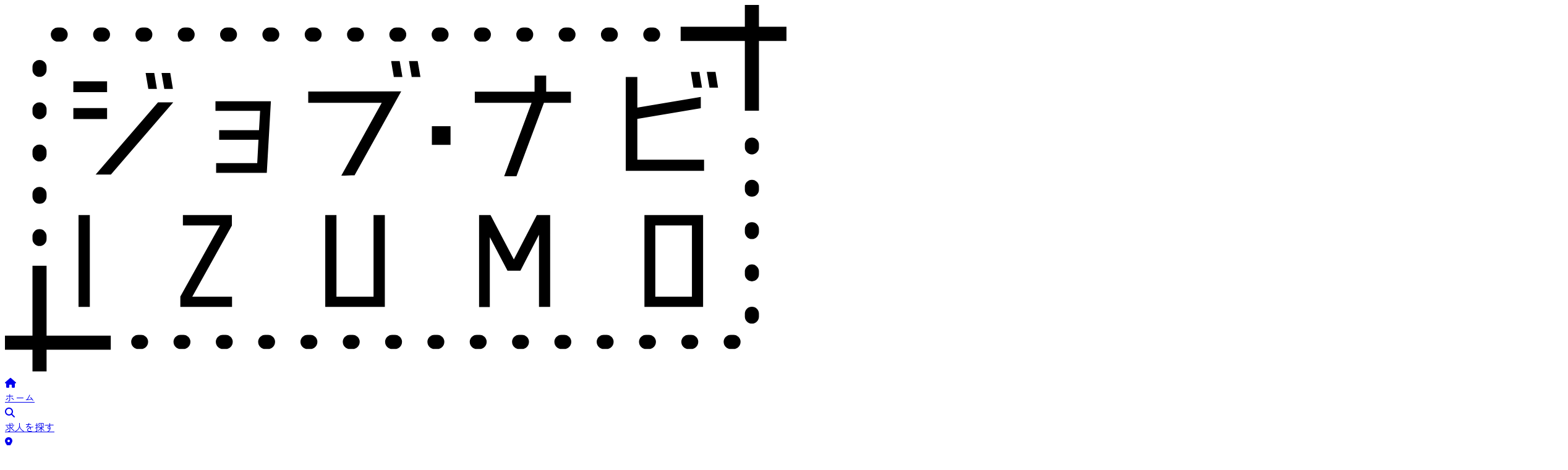

--- FILE ---
content_type: text/html; charset=utf-8
request_url: https://www.kosuikyo.jp/input_forms/174/inputs/new
body_size: 6605
content:
<!DOCTYPE html><html class="bg-cream"><head><title>ジョブ・ナビIZUMO</title><meta content="島根県出雲市内の求人情報・イベント情報をお届けする就活支援サイト、ジョブナビIZUMOです。" name="description" /><meta content="出雲市求人, 島根県求人, 出雲転職, 出雲就職, 新卒採用, 中途採用" name="keywords" /><link href="https://cdnjs.cloudflare.com/ajax/libs/font-awesome/6.5.2/css/all.min.css" rel="stylesheet" /><link href="https://fonts.googleapis.com" rel="preconnect" /><link crossorigin="true" href="https://fonts.gstatic.com" rel="preconnect" /><link href="https://fonts.googleapis.com/css2?family=Zen+Maru+Gothic:wght@300;400;500;700;900&amp;display=swap" rel="stylesheet" /><meta content="width=device-width,initial-scale=1" name="viewport" /><link href="/favicon_k.ico" rel="icon" type="image/x-icon" /><meta name="csrf-param" content="authenticity_token" />
<meta name="csrf-token" content="Lg3MqRGaBvj_D-6H0iNTJtH210Gme4MbYwChd6bEsw5HWvZjlbVFAy6XbYDBgEn7jPXHwQX6xqomSMVJzl0D1Q" /><link rel="stylesheet" href="/assets/application-2d94c07b.css" data-turbo-track="reload"><script src="/assets/application-0a9cc505.js" data-turbo-track="reload" type="module"></script><script crossorigin="anonymous" src="https://code.jquery.com/jquery-3.7.1.min.js"></script><link href="https://cdnjs.cloudflare.com/ajax/libs/bootstrap-datepicker/1.8.0/css/bootstrap-datepicker3.min.css" rel="stylesheet" type="text/css" /><script src="https://cdnjs.cloudflare.com/ajax/libs/bootstrap-datepicker/1.8.0/js/bootstrap-datepicker.min.js"></script><script src="https://cdnjs.cloudflare.com/ajax/libs/bootstrap-datepicker/1.8.0/locales/bootstrap-datepicker.ja.min.js"></script><script charset="UTF-8" src="https://ajaxzip3.github.io/ajaxzip3.js"></script><script src="/assets/input_forms-2d9387c9.js"></script><link rel="stylesheet" href="/assets/input_forms-c04e8912.css" /><title>【参加申込フォーム（学生）】12/15『出雲おしごとMeet Up ～学生×若手社員 交流会～in広島』</title></head><body class="flex flex-col min-h-screen pt-24"><header class="fixed top-0 left-0 right-0 z-50" data-controller="hamburger"><nav class="flex justify-between items-center w-full min-h-0"><div class="flex items-center"><a href="/"><img class="md:w-[40%] md:h-[40%] w-[50%] h-[50%] pl-3" src="/assets/logo-2c60f251.svg" loading="lazy" decoding="async" /></a></div><div class="hidden md:flex items-center gap-7 text-accent text-center tracking-widest bg-theme px-10 py-3 rounded-bl-[50px]"><a class="px-3 py-0 block relative" href="/"><div class="flex flex-col items-center gap-1"><i class="fa-solid fa-house md:text-3xl text-lg"></i></div><div class="md:text-[0.7rem] text-[0.4rem]">ホーム</div></a><a onclick="openSearchOverlay(); return false;" class="px-3 block relative cursor-pointer" href="#"><div class="flex flex-col items-center gap-1"><i class="fa-solid fa-magnifying-glass md:text-3xl text-lg"></i></div><div class="md:text-[0.7rem] text-[0.4rem]">求人を探す</div></a><a class="px-3 transition-colors duration-300" style="backdrop-filter: blur(4px)" href="/izumo"><div class="flex flex-col items-center gap-1"><i class="fas fa-map-marker-alt md:text-3xl text-lg"></i></div><div class="md:text-[0.7rem] text-[0.4rem]">出雲を知る</div></a><a class="px-3 transition-colors duration-300" style="backdrop-filter: blur(4px)" href="/feature"><div class="flex flex-col items-center gap-1"><i class="fas fa-award md:text-3xl text-lg"></i></div><div class="md:text-[0.7rem] text-[0.4rem]">特集記事</div></a><div class="relative" data-controller="dropdown"><a class="transition-colors duration-300 cursor-pointer" style="backdrop-filter: blur(4px)" data-action="mouseenter-&gt;dropdown#show mouseleave-&gt;dropdown#hide" href="#"><div class="flex flex-col items-center gap-1"><i class="fas fa-user md:text-3xl text-lg"></i></div><div class="md:text-[0.7rem] text-[0.4rem]">学生・求職者向け</div></a><div class="absolute top-full left-0 bg-theme shadow-lg rounded-lg py-2 w-48 z-50 hidden" data-action="mouseenter-&gt;dropdown#show mouseleave-&gt;dropdown#hide" data-dropdown-target="menu"><a class="block px-4 py-2 text-sm text-accent hover:bg-white/20" href="/jobseeker/events">イベント情報・申込</a><a class="block px-4 py-2 text-sm text-accent hover:bg-white/20" href="/jobseeker/news">お知らせ</a><a class="block px-4 py-2 text-sm text-accent hover:bg-white/20" href="/jobseeker/students">高校生向け</a><a class="block px-4 py-2 text-sm text-accent hover:bg-white/20" href="/jobseeker/movie">企業紹介動画</a><a class="block px-4 py-2 text-sm text-accent hover:bg-white/20" href="/jobseeker/archive">デジタルアーカイブ</a><a class="block px-4 py-2 text-sm text-accent hover:bg-white/20" href="/jobseeker/guide">ジョブ・ナビIZUMOの歩き方</a></div></div><div class="relative" data-controller="dropdown"><a class="transition-colors duration-300 cursor-pointer" style="backdrop-filter: blur(4px)" data-action="mouseenter-&gt;dropdown#show mouseleave-&gt;dropdown#hide" href="#"><div class="flex flex-col items-center gap-1"><i class="fas fa-building md:text-3xl text-lg"></i></div><div class="md:text-[0.7rem] text-[0.4rem]">企業向け</div></a><div class="absolute top-full left-0 bg-theme shadow-lg rounded-lg py-2 w-48 z-50 hidden" data-action="mouseenter-&gt;dropdown#show mouseleave-&gt;dropdown#hide" data-dropdown-target="menu"><a class="block px-4 py-2 text-sm text-accent hover:bg-white/20" href="/company/events">イベント情報・申込</a><a class="block px-4 py-2 text-sm text-accent hover:bg-white/20" href="/company/news">お知らせ</a><a class="block px-4 py-2 text-sm text-accent hover:bg-white/20" href="/company/registration">会員加入・HP掲載</a></div></div><a class="px-3 transition-colors duration-300" style="backdrop-filter: blur(4px)" href="/pt"><div class="flex flex-col items-center gap-1"><i class="fas fa-earth-europe md:text-3xl text-lg"></i></div><div class="md:text-[0.7rem] text-[0.4rem]">Português</div></a></div><div class="flex md:hidden items-stretch bg-theme px-6 py-2 rounded-bl-[50px]"><button class="relative flex flex-col justify-center items-center focus:outline-none py-2" data-action="click-&gt;hamburger#toggle" data-hamburger-target="button"><span class="block w-6 h-1 bg-accent transform transition-all duration-300 ease-in-out rounded-full" data-hamburger-target="line1"></span><span class="block w-6 h-1 bg-accent mt-2 transform transition-all duration-300 ease-in-out rounded-full" data-hamburger-target="line2"></span><span class="block w-6 h-1 bg-accent mt-2 transform transition-all duration-300 ease-in-out rounded-full" data-hamburger-target="line3"></span></button></div></nav><div class="block md:hidden fixed top-0 left-0 w-full h-screen bg-theme shadow-lg transition-transform duration-500 ease-in-out z-40" data-hamburger-target="menu"><div class="absolute bottom-8 left-4"><div class="flex items-stretch bg-theme px-6 rounded-tr-[50px]"><button class="relative flex flex-col justify-center items-center focus:outline-none py-4" data-action="click-&gt;hamburger#close"><span class="block w-6 h-1 bg-accent transform rotate-45 transition-all duration-300 ease-in-out rounded-full"></span><span class="block w-6 h-1 bg-accent transform -rotate-45 absolute transition-all duration-300 ease-in-out rounded-full"></span></button></div></div><div class="flex items-center justify-center h-full px-4"><div class="grid grid-cols-2 gap-6 text-accent text-center w-full max-w-md"><a class="p-4 block relative bg-white/10 rounded-lg hover:bg-white/20 transition-colors col-span-2" href="/"><div class="flex flex-col items-center gap-2"><i class="fa-solid fa-house text-2xl"></i><span class="text-sm">ホーム</span></div></a><a onclick="openSearchOverlay(); return false;" class="p-4 block relative bg-white/10 rounded-lg hover:bg-white/20 transition-colors cursor-pointer" href="#"><div class="flex flex-col items-center gap-2"><i class="fa-solid fa-magnifying-glass text-2xl"></i><span class="text-sm">求人を探す</span></div></a><a class="p-4 block relative bg-white/10 rounded-lg hover:bg-white/20 transition-colors" href="/izumo"><div class="flex flex-col items-center gap-2"><i class="fas fa-map-marker-alt text-2xl"></i><span class="text-sm">出雲を知る</span></div></a><div class="bg-white/10 rounded-lg overflow-hidden"><div class="p-4 cursor-pointer" onclick="this.nextElementSibling.classList.toggle(&#39;hidden&#39;); this.querySelector(&#39;.fa-chevron-down&#39;).classList.toggle(&#39;rotate-180&#39;);"><div class="flex flex-col items-center gap-2"><i class="fas fa-building text-2xl"></i><span class="text-sm">企業向け</span><i class="fas fa-chevron-down text-xs transition-transform duration-200"></i></div></div><div class="hidden bg-white/5 px-4 pb-4"><div class="space-y-2"><a class="block py-2 text-sm hover:text-white/80 transition-colors" href="/company/events">イベント情報・申込</a><a class="block py-2 text-sm hover:text-white/80 transition-colors" href="/company/news">お知らせ</a><a class="block py-2 text-sm hover:text-white/80 transition-colors" href="/company/registration">会員加入・HP掲載</a></div></div></div><div class="bg-white/10 rounded-lg overflow-hidden"><div class="p-4 cursor-pointer" onclick="this.nextElementSibling.classList.toggle(&#39;hidden&#39;); this.querySelector(&#39;.fa-chevron-down&#39;).classList.toggle(&#39;rotate-180&#39;);"><div class="flex flex-col items-center gap-2"><i class="fas fa-user text-2xl"></i><span class="text-sm">学生・求職者向け</span><i class="fas fa-chevron-down text-xs transition-transform duration-200"></i></div></div><div class="hidden bg-white/5 px-4 pb-4"><div class="space-y-2"><a class="block py-2 text-sm hover:text-white/80 transition-colors" href="/jobseeker/events">イベント情報・申込</a><a class="block py-2 text-sm hover:text-white/80 transition-colors" href="/jobseeker/news">お知らせ</a><a class="block py-2 text-sm hover:text-white/80 transition-colors" href="/jobseeker/students">高校生向け</a><a class="block py-2 text-sm hover:text-white/80 transition-colors" href="/jobseeker/movie">企業紹介動画</a><a class="block py-2 text-sm hover:text-white/80 transition-colors" href="/jobseeker/archive">デジタルアーカイブ</a><a class="block py-2 text-sm hover:text-white/80 transition-colors" href="/jobseeker/guide">ジョブ・ナビIZUMOの歩き方</a></div></div></div><a class="p-4 block relative bg-white/10 rounded-lg hover:bg-white/20 transition-colors" href="/feature"><div class="flex flex-col items-center gap-2"><i class="fas fa-award text-2xl"></i><span class="text-sm">特集記事</span></div></a><a class="p-4 block relative bg-white/10 rounded-lg hover:bg-white/20 transition-colors" href="/pt"><div class="flex flex-col items-center gap-2"><i class="fas fa-earth-europe text-2xl"></i><span class="text-sm">Português</span></div></a></div></div></div></header><div class="fixed inset-0 z-50 hidden" data-controller="search-form search-overlay" data-search-form-debounce-delay-value="300" data-search-form-endpoint-value="/api/companies_search/count" data-search-overlay-initial-params-value="{}" id="search-overlay"><div class="absolute inset-0 bg-black/70" data-action="click-&gt;search-overlay#close"></div><div class="absolute top-0 right-0 h-full bg-gray-100 shadow-xl transition-transform duration-300 ease-in-out w-full md:w-1/3 lg:w-1/4 flex flex-col" data-search-overlay-target="panel" id="search-panel" style="transform: translateX(100%)"><div class="flex justify-between items-center p-6 bg-white text-gray-800 flex-shrink-0 border-b border-gray-200"><h2 class="text-xl font-bold">求人をさがす</h2><button class="text-gray-600 hover:text-gray-800 transition-colors" data-action="click-&gt;search-overlay#close"><i class="fas fa-times text-2xl"></i></button></div><div class="flex-1 overflow-y-auto flex flex-col"><form class="flex flex-col h-full" data-search-form-target="form" action="/companies_search/results" accept-charset="UTF-8" method="post"><input type="hidden" name="authenticity_token" value="AqYOmPHIIvHlt3fv6Uzvw3BrSAKSmX20WKkCTMXbY1psPkzbbYzQ4Ku7QgTBRoJfiloKqoWywaQTj6kMz0KWwg" autocomplete="off" /><div class="flex-1 overflow-y-auto p-6 pb-4"><div class="mb-4 text-center"><div class="text-sm text-gray-600 transition-all duration-300 rounded p-2" id="search-count-container"><div data-search-form-target="countDisplay" id="search-count-number"><div class="font-medium text-blue-600"><span id="recruit-count">0</span>件の求人が見つかりました</div><div class="text-xs text-gray-500 mt-1"><span id="company-count">0</span>件の企業が見つかりました</div></div></div></div><div class="mb-6"><label class="block text-sm font-bold text-gray-800 mb-2" for="keyword">キーワード</label><input value="" placeholder="会社名、仕事内容を入力" class="w-full px-4 py-3 bg-white rounded-xl focus:outline-none focus:ring-2 focus:ring-orange-500 transition-colors" type="text" name="keyword" id="keyword" /></div><div class="mb-6"><label class="block text-sm font-bold text-gray-800 mb-2" for="target">採用対象</label><select class="w-full px-4 py-3 bg-white rounded-xl focus:outline-none focus:ring-2 focus:ring-orange-500 transition-colors" name="target" id="target"><option value="">すべて</option>
<option value="一般">一般</option>
<option value="新卒">新卒</option>
<option value="新卒・一般">新卒・一般</option>
<option value="高卒">新卒(高校)</option></select></div><div class="mb-6"><label class="block text-sm font-bold text-gray-800 mb-2" for="area">職種</label><select class="w-full px-4 py-3 bg-white rounded-xl focus:outline-none focus:ring-2 focus:ring-orange-500 transition-colors" name="area" id="area"><option value="">すべて</option>
<option value="IT系">IT系</option>
<option value="サービス・専門系">サービス・専門系</option>
<option value="その他">その他</option>
<option value="事務系">事務系</option>
<option value="医療・介護・福祉系">医療・介護・福祉系</option>
<option value="営業系">営業系</option>
<option value="技術・研究系">技術・研究系</option>
<option value="販売系">販売系</option></select></div><div class="mb-6"><label class="block text-sm font-bold text-gray-800 mb-2" for="job_type">業界</label><select class="w-full px-4 py-3 bg-white rounded-xl focus:outline-none focus:ring-2 focus:ring-orange-500 transition-colors" name="job_type" id="job_type"><option value="">すべて</option>
<option value="サービス・インフラ">サービス・インフラ</option>
<option value="その他">その他</option>
<option value="ソフトウェア・通信">ソフトウェア・通信</option>
<option value="メーカー">メーカー</option>
<option value="商社">商社</option>
<option value="官公庁・公社・団体">官公庁・公社・団体</option>
<option value="広告・出版・マスコミ">広告・出版・マスコミ</option>
<option value="流通・小売">流通・小売</option>
<option value="金融">金融</option></select></div><div class="mb-6"><label class="block text-sm font-bold text-gray-800 mb-2" for="point">こだわり条件（複数選択可）</label><div class="relative" data-controller="multi-select-dropdown"><button class="w-full px-4 py-3 bg-white rounded-xl text-left focus:outline-none hover:shadow-md transition-colors" data-action="click-&gt;multi-select-dropdown#toggle" data-multi-select-dropdown-target="button" type="button"><span class="button-text">こだわり条件を選択 ▼</span></button><div class="absolute z-50 w-full bg-white rounded-xl shadow-lg max-h-48 overflow-y-auto hidden" data-multi-select-dropdown-target="dropdown"><div class="sticky top-0 bg-gray-50 px-3 py-2 rounded-t-xl text-xs text-gray-600 font-medium">条件を選択してください（複数選択可能）</div><div class="py-1"><div class="px-3 py-2 cursor-pointer hover:bg-gray-100 transition-colors" data-action="click-&gt;multi-select-dropdown#selectOption" data-multi-select-dropdown-target="option" data-value="インターンシップ実施">インターンシップ実施</div><div class="px-3 py-2 cursor-pointer hover:bg-gray-100 transition-colors" data-action="click-&gt;multi-select-dropdown#selectOption" data-multi-select-dropdown-target="option" data-value="住宅・家賃補助あり">住宅・家賃補助あり</div><div class="px-3 py-2 cursor-pointer hover:bg-gray-100 transition-colors" data-action="click-&gt;multi-select-dropdown#selectOption" data-multi-select-dropdown-target="option" data-value="土日休み">土日休み</div><div class="px-3 py-2 cursor-pointer hover:bg-gray-100 transition-colors" data-action="click-&gt;multi-select-dropdown#selectOption" data-multi-select-dropdown-target="option" data-value="平均残業時間２０時間以内">平均残業時間２０時間以内</div><div class="px-3 py-2 cursor-pointer hover:bg-gray-100 transition-colors" data-action="click-&gt;multi-select-dropdown#selectOption" data-multi-select-dropdown-target="option" data-value="年間休日数１１０日以上">年間休日数１１０日以上</div><div class="px-3 py-2 cursor-pointer hover:bg-gray-100 transition-colors" data-action="click-&gt;multi-select-dropdown#selectOption" data-multi-select-dropdown-target="option" data-value="有給休暇平均取得日数7日以上">有給休暇平均取得日数7日以上</div><div class="px-3 py-2 cursor-pointer hover:bg-gray-100 transition-colors" data-action="click-&gt;multi-select-dropdown#selectOption" data-multi-select-dropdown-target="option" data-value="県外転勤なし">県外転勤なし</div><div class="px-3 py-2 cursor-pointer hover:bg-gray-100 transition-colors" data-action="click-&gt;multi-select-dropdown#selectOption" data-multi-select-dropdown-target="option" data-value="研修制度が充実">研修制度が充実</div><div class="px-3 py-2 cursor-pointer hover:bg-gray-100 transition-colors" data-action="click-&gt;multi-select-dropdown#selectOption" data-multi-select-dropdown-target="option" data-value="資格取得支援制度あり">資格取得支援制度あり</div><div class="px-3 py-2 cursor-pointer hover:bg-gray-100 transition-colors" data-action="click-&gt;multi-select-dropdown#selectOption" data-multi-select-dropdown-target="option" data-value="退職金制度あり">退職金制度あり</div><div class="px-3 py-2 cursor-pointer hover:bg-gray-100 transition-colors" data-action="click-&gt;multi-select-dropdown#selectOption" data-multi-select-dropdown-target="option" data-value="週休２日制">週休２日制</div><div class="border-t border-gray-200 my-2"><div class="px-3 py-1 text-xs text-gray-500 font-bold">企業特色</div></div><div class="px-3 py-2 cursor-pointer hover:bg-gray-100 transition-colors" data-action="click-&gt;multi-select-dropdown#selectOption" data-multi-select-dropdown-target="option" data-value="人と接する">人と接する</div><div class="px-3 py-2 cursor-pointer hover:bg-gray-100 transition-colors" data-action="click-&gt;multi-select-dropdown#selectOption" data-multi-select-dropdown-target="option" data-value="暮らしを支える">暮らしを支える</div><div class="px-3 py-2 cursor-pointer hover:bg-gray-100 transition-colors" data-action="click-&gt;multi-select-dropdown#selectOption" data-multi-select-dropdown-target="option" data-value="企業を支える">企業を支える</div><div class="px-3 py-2 cursor-pointer hover:bg-gray-100 transition-colors" data-action="click-&gt;multi-select-dropdown#selectOption" data-multi-select-dropdown-target="option" data-value="ものづくりに関わる">ものづくりに関わる</div><div class="px-3 py-2 cursor-pointer hover:bg-gray-100 transition-colors" data-action="click-&gt;multi-select-dropdown#selectOption" data-multi-select-dropdown-target="option" data-value="観光に関わる">観光に関わる</div><div class="px-3 py-2 cursor-pointer hover:bg-gray-100 transition-colors" data-action="click-&gt;multi-select-dropdown#selectOption" data-multi-select-dropdown-target="option" data-value="環境に関わる">環境に関わる</div><div class="px-3 py-2 cursor-pointer hover:bg-gray-100 transition-colors" data-action="click-&gt;multi-select-dropdown#selectOption" data-multi-select-dropdown-target="option" data-value="楽しさや癒しを与える">楽しさや癒しを与える</div><div class="px-3 py-2 cursor-pointer hover:bg-gray-100 transition-colors" data-action="click-&gt;multi-select-dropdown#selectOption" data-multi-select-dropdown-target="option" data-value="社風に自信あり">社風に自信あり</div><div class="px-3 py-2 cursor-pointer hover:bg-gray-100 transition-colors" data-action="click-&gt;multi-select-dropdown#selectOption" data-multi-select-dropdown-target="option" data-value="女性が活躍">女性が活躍</div><div class="px-3 py-2 cursor-pointer hover:bg-gray-100 transition-colors" data-action="click-&gt;multi-select-dropdown#selectOption" data-multi-select-dropdown-target="option" data-value="グローバルに展開">グローバルに展開</div><div class="px-3 py-2 cursor-pointer hover:bg-gray-100 transition-colors" data-action="click-&gt;multi-select-dropdown#selectOption" data-multi-select-dropdown-target="option" data-value="業績UP中">業績UP中</div><div class="px-3 py-2 cursor-pointer hover:bg-gray-100 transition-colors" data-action="click-&gt;multi-select-dropdown#selectOption" data-multi-select-dropdown-target="option" data-value="地域に貢献できる">地域に貢献できる</div><div class="px-3 py-2 cursor-pointer hover:bg-gray-100 transition-colors" data-action="click-&gt;multi-select-dropdown#selectOption" data-multi-select-dropdown-target="option" data-value="出雲市イクボス宣言登録企業">出雲市イクボス宣言登録企業</div></div></div></div></div></div><div class="flex-shrink-0 px-6 py-4 bg-white border-t border-gray-200"><input type="submit" name="commit" value="この条件で検索する" class="w-full bg-orange text-white py-3 px-4 rounded-xl hover:bg-orange-600 transition-colors font-bold text-lg shadow-md cursor-pointer" data-turbo="false" data-disable-with="この条件で検索する" /></div></form></div></div></div><script>// 検索ボタンクリックハンドラー（安全なJSON処理）
function handleSearchButtonClick(button) {
  try {
    const searchParamsStr = button.getAttribute('data-search-params');
    console.log('Button clicked with search params:', searchParamsStr);

    let searchParams = {};
    if (searchParamsStr) {
      searchParams = JSON.parse(searchParamsStr);
    }

    console.log('Parsed search params:', searchParams);

    if (window.openSearchOverlay) {
      window.openSearchOverlay(searchParams);
    } else {
      console.error('openSearchOverlay function not found');
    }
  } catch (error) {
    console.error('Error parsing search params:', error);
    // パラメータが無効な場合は空のパラメータで開く
    if (window.openSearchOverlay) {
      window.openSearchOverlay({});
    }
  }
}

// キーボードショートカット（Stimulusコントローラーと連携）
document.addEventListener('keydown', function(event) {
  // Escキーでオーバーレイを閉じる
  if (event.key === 'Escape') {
    const overlay = document.getElementById('search-overlay');
    if (overlay && !overlay.classList.contains('hidden')) {
      const controller = overlay.getAttribute('data-controller');
      if (controller && controller.includes('search-overlay')) {
        // Stimulusコントローラーのcloseメソッドを呼び出し
        const stimulusController = window.Stimulus?.getControllerForElementAndIdentifier(overlay, 'search-overlay');
        if (stimulusController && stimulusController.close) {
          stimulusController.close();
        }
      }
    }
  }

  // Ctrl/Cmd + K で検索オーバーレイを開く
  if ((event.ctrlKey || event.metaKey) && event.key === 'k') {
    event.preventDefault();
    if (window.openSearchOverlay) {
      window.openSearchOverlay();
    }
  }
});

// 検索フォーム送信時にオーバーレイを閉じる
document.addEventListener('DOMContentLoaded', function() {
  const searchForm = document.querySelector('[data-search-form-target="form"]');
  if (searchForm) {
    searchForm.addEventListener('submit', function() {
      console.log('🔍 Form submitted, closing overlay');
      const overlay = document.getElementById('search-overlay');
      if (overlay) {
        const stimulusController = window.Stimulus?.getControllerForElementAndIdentifier(overlay, 'search-overlay');
        if (stimulusController && stimulusController.close) {
          stimulusController.close();
        }
      }
    });
  }
});</script><main class="flex-grow"><div class="container mx-auto px-4 py-8"><h1>【参加申込フォーム（学生）】12/15『出雲おしごとMeet Up ～学生×若手社員 交流会～in広島』</h1></div></main><div class="relative bg-theme pt-10 pb-8 text-accent z-10" data-controller="header-search"><div class="container mx-auto px-6 md:px-20"><div class="grid grid-cols-1 lg:grid-cols-3 gap-8"><div class="lg:col-span-2"><h2 class="text-xl md:text-2xl font-bold mb-3">出雲地区雇用推進協議会</h2><div class="w-16 h-0 5 bg-white mb-4"></div><div class="space-y-3 text-sm md:text-base leading-relaxed"><p>出雲市、ハローワーク出雲、市内企業、経済団体が協力して、若者の雇用・定住対策のため活動しています。</p><div class="space-y-1"><p>〒693-8530</p><p>島根県出雲市今市町70（出雲市役所産業政策課内）</p><p>TEL：0853-24-7620</p><p>FAX：0853-21-6838</p><p>Email：koyou@city.izumo.shimane.jp</p></div></div></div><div class="lg:col-span-1"><div class="space-y-3"><a class="block hover:text-gray-300 transition-colors text-sm md:text-base cursor-pointer" data-action="click-&gt;header-search#openSearch" href="#">・求人を見る</a><a class="block hover:text-gray-300 transition-colors text-sm md:text-base" href="/feature">・特集記事を見る</a><a class="block hover:text-gray-300 transition-colors text-sm md:text-base" href="/jobseeker/events">・イベント情報を見る</a><a class="block hover:text-gray-300 transition-colors text-sm md:text-base" href="/event_reports">・イベントレポートを見る</a><a class="block hover:text-gray-300 transition-colors text-sm md:text-base" href="/sitemap">・サイトマップ</a></div></div></div></div></div></body></html>

--- FILE ---
content_type: text/css
request_url: https://www.kosuikyo.jp/assets/input_forms-c04e8912.css
body_size: 255
content:
/*
  Place all the styles related to the matching controller here.
  They will automatically be included in application.css.
*/
input.input-postal{
  width: 8em;
}
input.input-date{
  width: 12em;
}
input.input-time{
  width: 12em;
}
input.input-tel{
  width: 12em;
}

/* フォームのバリデーションエラースタイル */
.field_with_errors{
  color: $Red!important;
  font-weight: bold!important;
  background-color: transparent!important;
}

label {
  font-weight: bold;
}

--- FILE ---
content_type: text/javascript
request_url: https://www.kosuikyo.jp/assets/input_forms-2d9387c9.js
body_size: 737
content:
//郵便番号関連
$(document).ready( function() {
  $(".input-postal").on("keyup", function(event){
    var srcIndex = $(this).data("index");
    //住所入力欄は、郵便番号入力欄の１つ下にあるものとみなす。
    var nextIndex =srcIndex + 1;
    var $addrField =  $('[data-index="'+ nextIndex +'"]');
    var addrField = $addrField.get(0);
    AjaxZip3.zip2addr(event.target,'',addrField,addrField);
    
  });
});

//日付入力関連
$(document).ready( function() {
    $('.input-date[type="text"]').datepicker({
        language: "ja"
    });
});

//フォーム送信デバッグ
$(document).ready(function() {
    $('#input-form').on('submit', function(e) {
        console.log('フォーム送信が開始されました');
        console.log('フォームURL:', this.action);
        console.log('フォームメソッド:', this.method);
        
        // フォームデータをログ出力
        var formData = new FormData(this);
        console.log('フォームデータ:');
        for (var pair of formData.entries()) {
            console.log(pair[0] + ': ' + pair[1]);
        }
        
        // 送信ボタンの状態確認
        var submitButton = $(this).find('input[type="submit"]');
        console.log('送信ボタン:', submitButton.length > 0 ? '見つかりました' : '見つかりません');
        
        return true; // フォーム送信を継続
    });
    
    // 送信ボタンクリック時のデバッグ
    $('input[type="submit"]').on('click', function(e) {
        console.log('送信ボタンがクリックされました:', $(this).val());
    });
});


--- FILE ---
content_type: text/javascript
request_url: https://www.kosuikyo.jp/assets/application-0a9cc505.js
body_size: 102100
content:
var __defProp = Object.defineProperty;
var __getOwnPropNames = Object.getOwnPropertyNames;
var __esm = (fn, res) => function __init() {
  return fn && (res = (0, fn[__getOwnPropNames(fn)[0]])(fn = 0)), res;
};
var __export = (target, all) => {
  for (var name in all)
    __defProp(target, name, { get: all[name], enumerable: true });
};

// node_modules/@rails/actioncable/src/adapters.js
var adapters_default;
var init_adapters = __esm({
  "node_modules/@rails/actioncable/src/adapters.js"() {
    adapters_default = {
      logger: typeof console !== "undefined" ? console : void 0,
      WebSocket: typeof WebSocket !== "undefined" ? WebSocket : void 0
    };
  }
});

// node_modules/@rails/actioncable/src/logger.js
var logger_default;
var init_logger = __esm({
  "node_modules/@rails/actioncable/src/logger.js"() {
    init_adapters();
    logger_default = {
      log(...messages) {
        if (this.enabled) {
          messages.push(Date.now());
          adapters_default.logger.log("[ActionCable]", ...messages);
        }
      }
    };
  }
});

// node_modules/@rails/actioncable/src/connection_monitor.js
var now, secondsSince, ConnectionMonitor, connection_monitor_default;
var init_connection_monitor = __esm({
  "node_modules/@rails/actioncable/src/connection_monitor.js"() {
    init_logger();
    now = () => (/* @__PURE__ */ new Date()).getTime();
    secondsSince = (time) => (now() - time) / 1e3;
    ConnectionMonitor = class {
      constructor(connection) {
        this.visibilityDidChange = this.visibilityDidChange.bind(this);
        this.connection = connection;
        this.reconnectAttempts = 0;
      }
      start() {
        if (!this.isRunning()) {
          this.startedAt = now();
          delete this.stoppedAt;
          this.startPolling();
          addEventListener("visibilitychange", this.visibilityDidChange);
          logger_default.log(`ConnectionMonitor started. stale threshold = ${this.constructor.staleThreshold} s`);
        }
      }
      stop() {
        if (this.isRunning()) {
          this.stoppedAt = now();
          this.stopPolling();
          removeEventListener("visibilitychange", this.visibilityDidChange);
          logger_default.log("ConnectionMonitor stopped");
        }
      }
      isRunning() {
        return this.startedAt && !this.stoppedAt;
      }
      recordMessage() {
        this.pingedAt = now();
      }
      recordConnect() {
        this.reconnectAttempts = 0;
        delete this.disconnectedAt;
        logger_default.log("ConnectionMonitor recorded connect");
      }
      recordDisconnect() {
        this.disconnectedAt = now();
        logger_default.log("ConnectionMonitor recorded disconnect");
      }
      // Private
      startPolling() {
        this.stopPolling();
        this.poll();
      }
      stopPolling() {
        clearTimeout(this.pollTimeout);
      }
      poll() {
        this.pollTimeout = setTimeout(
          () => {
            this.reconnectIfStale();
            this.poll();
          },
          this.getPollInterval()
        );
      }
      getPollInterval() {
        const { staleThreshold, reconnectionBackoffRate } = this.constructor;
        const backoff = Math.pow(1 + reconnectionBackoffRate, Math.min(this.reconnectAttempts, 10));
        const jitterMax = this.reconnectAttempts === 0 ? 1 : reconnectionBackoffRate;
        const jitter = jitterMax * Math.random();
        return staleThreshold * 1e3 * backoff * (1 + jitter);
      }
      reconnectIfStale() {
        if (this.connectionIsStale()) {
          logger_default.log(`ConnectionMonitor detected stale connection. reconnectAttempts = ${this.reconnectAttempts}, time stale = ${secondsSince(this.refreshedAt)} s, stale threshold = ${this.constructor.staleThreshold} s`);
          this.reconnectAttempts++;
          if (this.disconnectedRecently()) {
            logger_default.log(`ConnectionMonitor skipping reopening recent disconnect. time disconnected = ${secondsSince(this.disconnectedAt)} s`);
          } else {
            logger_default.log("ConnectionMonitor reopening");
            this.connection.reopen();
          }
        }
      }
      get refreshedAt() {
        return this.pingedAt ? this.pingedAt : this.startedAt;
      }
      connectionIsStale() {
        return secondsSince(this.refreshedAt) > this.constructor.staleThreshold;
      }
      disconnectedRecently() {
        return this.disconnectedAt && secondsSince(this.disconnectedAt) < this.constructor.staleThreshold;
      }
      visibilityDidChange() {
        if (document.visibilityState === "visible") {
          setTimeout(
            () => {
              if (this.connectionIsStale() || !this.connection.isOpen()) {
                logger_default.log(`ConnectionMonitor reopening stale connection on visibilitychange. visibilityState = ${document.visibilityState}`);
                this.connection.reopen();
              }
            },
            200
          );
        }
      }
    };
    ConnectionMonitor.staleThreshold = 6;
    ConnectionMonitor.reconnectionBackoffRate = 0.15;
    connection_monitor_default = ConnectionMonitor;
  }
});

// node_modules/@rails/actioncable/src/internal.js
var internal_default;
var init_internal = __esm({
  "node_modules/@rails/actioncable/src/internal.js"() {
    internal_default = {
      "message_types": {
        "welcome": "welcome",
        "disconnect": "disconnect",
        "ping": "ping",
        "confirmation": "confirm_subscription",
        "rejection": "reject_subscription"
      },
      "disconnect_reasons": {
        "unauthorized": "unauthorized",
        "invalid_request": "invalid_request",
        "server_restart": "server_restart",
        "remote": "remote"
      },
      "default_mount_path": "/cable",
      "protocols": [
        "actioncable-v1-json",
        "actioncable-unsupported"
      ]
    };
  }
});

// node_modules/@rails/actioncable/src/connection.js
var message_types, protocols, supportedProtocols, indexOf, Connection, connection_default;
var init_connection = __esm({
  "node_modules/@rails/actioncable/src/connection.js"() {
    init_adapters();
    init_connection_monitor();
    init_internal();
    init_logger();
    ({ message_types, protocols } = internal_default);
    supportedProtocols = protocols.slice(0, protocols.length - 1);
    indexOf = [].indexOf;
    Connection = class {
      constructor(consumer2) {
        this.open = this.open.bind(this);
        this.consumer = consumer2;
        this.subscriptions = this.consumer.subscriptions;
        this.monitor = new connection_monitor_default(this);
        this.disconnected = true;
      }
      send(data) {
        if (this.isOpen()) {
          this.webSocket.send(JSON.stringify(data));
          return true;
        } else {
          return false;
        }
      }
      open() {
        if (this.isActive()) {
          logger_default.log(`Attempted to open WebSocket, but existing socket is ${this.getState()}`);
          return false;
        } else {
          const socketProtocols = [...protocols, ...this.consumer.subprotocols || []];
          logger_default.log(`Opening WebSocket, current state is ${this.getState()}, subprotocols: ${socketProtocols}`);
          if (this.webSocket) {
            this.uninstallEventHandlers();
          }
          this.webSocket = new adapters_default.WebSocket(this.consumer.url, socketProtocols);
          this.installEventHandlers();
          this.monitor.start();
          return true;
        }
      }
      close({ allowReconnect } = { allowReconnect: true }) {
        if (!allowReconnect) {
          this.monitor.stop();
        }
        if (this.isOpen()) {
          return this.webSocket.close();
        }
      }
      reopen() {
        logger_default.log(`Reopening WebSocket, current state is ${this.getState()}`);
        if (this.isActive()) {
          try {
            return this.close();
          } catch (error2) {
            logger_default.log("Failed to reopen WebSocket", error2);
          } finally {
            logger_default.log(`Reopening WebSocket in ${this.constructor.reopenDelay}ms`);
            setTimeout(this.open, this.constructor.reopenDelay);
          }
        } else {
          return this.open();
        }
      }
      getProtocol() {
        if (this.webSocket) {
          return this.webSocket.protocol;
        }
      }
      isOpen() {
        return this.isState("open");
      }
      isActive() {
        return this.isState("open", "connecting");
      }
      triedToReconnect() {
        return this.monitor.reconnectAttempts > 0;
      }
      // Private
      isProtocolSupported() {
        return indexOf.call(supportedProtocols, this.getProtocol()) >= 0;
      }
      isState(...states) {
        return indexOf.call(states, this.getState()) >= 0;
      }
      getState() {
        if (this.webSocket) {
          for (let state in adapters_default.WebSocket) {
            if (adapters_default.WebSocket[state] === this.webSocket.readyState) {
              return state.toLowerCase();
            }
          }
        }
        return null;
      }
      installEventHandlers() {
        for (let eventName in this.events) {
          const handler = this.events[eventName].bind(this);
          this.webSocket[`on${eventName}`] = handler;
        }
      }
      uninstallEventHandlers() {
        for (let eventName in this.events) {
          this.webSocket[`on${eventName}`] = function() {
          };
        }
      }
    };
    Connection.reopenDelay = 500;
    Connection.prototype.events = {
      message(event) {
        if (!this.isProtocolSupported()) {
          return;
        }
        const { identifier, message, reason, reconnect, type } = JSON.parse(event.data);
        this.monitor.recordMessage();
        switch (type) {
          case message_types.welcome:
            if (this.triedToReconnect()) {
              this.reconnectAttempted = true;
            }
            this.monitor.recordConnect();
            return this.subscriptions.reload();
          case message_types.disconnect:
            logger_default.log(`Disconnecting. Reason: ${reason}`);
            return this.close({ allowReconnect: reconnect });
          case message_types.ping:
            return null;
          case message_types.confirmation:
            this.subscriptions.confirmSubscription(identifier);
            if (this.reconnectAttempted) {
              this.reconnectAttempted = false;
              return this.subscriptions.notify(identifier, "connected", { reconnected: true });
            } else {
              return this.subscriptions.notify(identifier, "connected", { reconnected: false });
            }
          case message_types.rejection:
            return this.subscriptions.reject(identifier);
          default:
            return this.subscriptions.notify(identifier, "received", message);
        }
      },
      open() {
        logger_default.log(`WebSocket onopen event, using '${this.getProtocol()}' subprotocol`);
        this.disconnected = false;
        if (!this.isProtocolSupported()) {
          logger_default.log("Protocol is unsupported. Stopping monitor and disconnecting.");
          return this.close({ allowReconnect: false });
        }
      },
      close(event) {
        logger_default.log("WebSocket onclose event");
        if (this.disconnected) {
          return;
        }
        this.disconnected = true;
        this.monitor.recordDisconnect();
        return this.subscriptions.notifyAll("disconnected", { willAttemptReconnect: this.monitor.isRunning() });
      },
      error() {
        logger_default.log("WebSocket onerror event");
      }
    };
    connection_default = Connection;
  }
});

// node_modules/@rails/actioncable/src/subscription.js
var extend, Subscription;
var init_subscription = __esm({
  "node_modules/@rails/actioncable/src/subscription.js"() {
    extend = function(object, properties) {
      if (properties != null) {
        for (let key in properties) {
          const value = properties[key];
          object[key] = value;
        }
      }
      return object;
    };
    Subscription = class {
      constructor(consumer2, params = {}, mixin) {
        this.consumer = consumer2;
        this.identifier = JSON.stringify(params);
        extend(this, mixin);
      }
      // Perform a channel action with the optional data passed as an attribute
      perform(action, data = {}) {
        data.action = action;
        return this.send(data);
      }
      send(data) {
        return this.consumer.send({ command: "message", identifier: this.identifier, data: JSON.stringify(data) });
      }
      unsubscribe() {
        return this.consumer.subscriptions.remove(this);
      }
    };
  }
});

// node_modules/@rails/actioncable/src/subscription_guarantor.js
var SubscriptionGuarantor, subscription_guarantor_default;
var init_subscription_guarantor = __esm({
  "node_modules/@rails/actioncable/src/subscription_guarantor.js"() {
    init_logger();
    SubscriptionGuarantor = class {
      constructor(subscriptions) {
        this.subscriptions = subscriptions;
        this.pendingSubscriptions = [];
      }
      guarantee(subscription) {
        if (this.pendingSubscriptions.indexOf(subscription) == -1) {
          logger_default.log(`SubscriptionGuarantor guaranteeing ${subscription.identifier}`);
          this.pendingSubscriptions.push(subscription);
        } else {
          logger_default.log(`SubscriptionGuarantor already guaranteeing ${subscription.identifier}`);
        }
        this.startGuaranteeing();
      }
      forget(subscription) {
        logger_default.log(`SubscriptionGuarantor forgetting ${subscription.identifier}`);
        this.pendingSubscriptions = this.pendingSubscriptions.filter((s) => s !== subscription);
      }
      startGuaranteeing() {
        this.stopGuaranteeing();
        this.retrySubscribing();
      }
      stopGuaranteeing() {
        clearTimeout(this.retryTimeout);
      }
      retrySubscribing() {
        this.retryTimeout = setTimeout(
          () => {
            if (this.subscriptions && typeof this.subscriptions.subscribe === "function") {
              this.pendingSubscriptions.map((subscription) => {
                logger_default.log(`SubscriptionGuarantor resubscribing ${subscription.identifier}`);
                this.subscriptions.subscribe(subscription);
              });
            }
          },
          500
        );
      }
    };
    subscription_guarantor_default = SubscriptionGuarantor;
  }
});

// node_modules/@rails/actioncable/src/subscriptions.js
var Subscriptions;
var init_subscriptions = __esm({
  "node_modules/@rails/actioncable/src/subscriptions.js"() {
    init_subscription();
    init_subscription_guarantor();
    init_logger();
    Subscriptions = class {
      constructor(consumer2) {
        this.consumer = consumer2;
        this.guarantor = new subscription_guarantor_default(this);
        this.subscriptions = [];
      }
      create(channelName, mixin) {
        const channel = channelName;
        const params = typeof channel === "object" ? channel : { channel };
        const subscription = new Subscription(this.consumer, params, mixin);
        return this.add(subscription);
      }
      // Private
      add(subscription) {
        this.subscriptions.push(subscription);
        this.consumer.ensureActiveConnection();
        this.notify(subscription, "initialized");
        this.subscribe(subscription);
        return subscription;
      }
      remove(subscription) {
        this.forget(subscription);
        if (!this.findAll(subscription.identifier).length) {
          this.sendCommand(subscription, "unsubscribe");
        }
        return subscription;
      }
      reject(identifier) {
        return this.findAll(identifier).map((subscription) => {
          this.forget(subscription);
          this.notify(subscription, "rejected");
          return subscription;
        });
      }
      forget(subscription) {
        this.guarantor.forget(subscription);
        this.subscriptions = this.subscriptions.filter((s) => s !== subscription);
        return subscription;
      }
      findAll(identifier) {
        return this.subscriptions.filter((s) => s.identifier === identifier);
      }
      reload() {
        return this.subscriptions.map((subscription) => this.subscribe(subscription));
      }
      notifyAll(callbackName, ...args) {
        return this.subscriptions.map((subscription) => this.notify(subscription, callbackName, ...args));
      }
      notify(subscription, callbackName, ...args) {
        let subscriptions;
        if (typeof subscription === "string") {
          subscriptions = this.findAll(subscription);
        } else {
          subscriptions = [subscription];
        }
        return subscriptions.map((subscription2) => typeof subscription2[callbackName] === "function" ? subscription2[callbackName](...args) : void 0);
      }
      subscribe(subscription) {
        if (this.sendCommand(subscription, "subscribe")) {
          this.guarantor.guarantee(subscription);
        }
      }
      confirmSubscription(identifier) {
        logger_default.log(`Subscription confirmed ${identifier}`);
        this.findAll(identifier).map((subscription) => this.guarantor.forget(subscription));
      }
      sendCommand(subscription, command) {
        const { identifier } = subscription;
        return this.consumer.send({ command, identifier });
      }
    };
  }
});

// node_modules/@rails/actioncable/src/consumer.js
function createWebSocketURL(url) {
  if (typeof url === "function") {
    url = url();
  }
  if (url && !/^wss?:/i.test(url)) {
    const a = document.createElement("a");
    a.href = url;
    a.href = a.href;
    a.protocol = a.protocol.replace("http", "ws");
    return a.href;
  } else {
    return url;
  }
}
var Consumer;
var init_consumer = __esm({
  "node_modules/@rails/actioncable/src/consumer.js"() {
    init_connection();
    init_subscriptions();
    Consumer = class {
      constructor(url) {
        this._url = url;
        this.subscriptions = new Subscriptions(this);
        this.connection = new connection_default(this);
        this.subprotocols = [];
      }
      get url() {
        return createWebSocketURL(this._url);
      }
      send(data) {
        return this.connection.send(data);
      }
      connect() {
        return this.connection.open();
      }
      disconnect() {
        return this.connection.close({ allowReconnect: false });
      }
      ensureActiveConnection() {
        if (!this.connection.isActive()) {
          return this.connection.open();
        }
      }
      addSubProtocol(subprotocol) {
        this.subprotocols = [...this.subprotocols, subprotocol];
      }
    };
  }
});

// node_modules/@rails/actioncable/src/index.js
var src_exports = {};
__export(src_exports, {
  Connection: () => connection_default,
  ConnectionMonitor: () => connection_monitor_default,
  Consumer: () => Consumer,
  INTERNAL: () => internal_default,
  Subscription: () => Subscription,
  SubscriptionGuarantor: () => subscription_guarantor_default,
  Subscriptions: () => Subscriptions,
  adapters: () => adapters_default,
  createConsumer: () => createConsumer,
  createWebSocketURL: () => createWebSocketURL,
  getConfig: () => getConfig,
  logger: () => logger_default
});
function createConsumer(url = getConfig("url") || internal_default.default_mount_path) {
  return new Consumer(url);
}
function getConfig(name) {
  const element = document.head.querySelector(`meta[name='action-cable-${name}']`);
  if (element) {
    return element.getAttribute("content");
  }
}
var init_src = __esm({
  "node_modules/@rails/actioncable/src/index.js"() {
    init_connection();
    init_connection_monitor();
    init_consumer();
    init_internal();
    init_subscription();
    init_subscriptions();
    init_subscription_guarantor();
    init_adapters();
    init_logger();
  }
});

// node_modules/@hotwired/turbo/dist/turbo.es2017-esm.js
var turbo_es2017_esm_exports = {};
__export(turbo_es2017_esm_exports, {
  FetchEnctype: () => FetchEnctype,
  FetchMethod: () => FetchMethod,
  FetchRequest: () => FetchRequest,
  FetchResponse: () => FetchResponse,
  FrameElement: () => FrameElement,
  FrameLoadingStyle: () => FrameLoadingStyle,
  FrameRenderer: () => FrameRenderer,
  PageRenderer: () => PageRenderer,
  PageSnapshot: () => PageSnapshot,
  StreamActions: () => StreamActions,
  StreamElement: () => StreamElement,
  StreamSourceElement: () => StreamSourceElement,
  cache: () => cache,
  clearCache: () => clearCache,
  config: () => config,
  connectStreamSource: () => connectStreamSource,
  disconnectStreamSource: () => disconnectStreamSource,
  fetch: () => fetchWithTurboHeaders,
  fetchEnctypeFromString: () => fetchEnctypeFromString,
  fetchMethodFromString: () => fetchMethodFromString,
  isSafe: () => isSafe,
  navigator: () => navigator$1,
  registerAdapter: () => registerAdapter,
  renderStreamMessage: () => renderStreamMessage,
  session: () => session,
  setConfirmMethod: () => setConfirmMethod,
  setFormMode: () => setFormMode,
  setProgressBarDelay: () => setProgressBarDelay,
  start: () => start,
  visit: () => visit
});
(function(prototype) {
  if (typeof prototype.requestSubmit == "function") return;
  prototype.requestSubmit = function(submitter2) {
    if (submitter2) {
      validateSubmitter(submitter2, this);
      submitter2.click();
    } else {
      submitter2 = document.createElement("input");
      submitter2.type = "submit";
      submitter2.hidden = true;
      this.appendChild(submitter2);
      submitter2.click();
      this.removeChild(submitter2);
    }
  };
  function validateSubmitter(submitter2, form) {
    submitter2 instanceof HTMLElement || raise(TypeError, "parameter 1 is not of type 'HTMLElement'");
    submitter2.type == "submit" || raise(TypeError, "The specified element is not a submit button");
    submitter2.form == form || raise(DOMException, "The specified element is not owned by this form element", "NotFoundError");
  }
  function raise(errorConstructor, message, name) {
    throw new errorConstructor("Failed to execute 'requestSubmit' on 'HTMLFormElement': " + message + ".", name);
  }
})(HTMLFormElement.prototype);
var submittersByForm = /* @__PURE__ */ new WeakMap();
function findSubmitterFromClickTarget(target) {
  const element = target instanceof Element ? target : target instanceof Node ? target.parentElement : null;
  const candidate = element ? element.closest("input, button") : null;
  return candidate?.type == "submit" ? candidate : null;
}
function clickCaptured(event) {
  const submitter2 = findSubmitterFromClickTarget(event.target);
  if (submitter2 && submitter2.form) {
    submittersByForm.set(submitter2.form, submitter2);
  }
}
(function() {
  if ("submitter" in Event.prototype) return;
  let prototype = window.Event.prototype;
  if ("SubmitEvent" in window) {
    const prototypeOfSubmitEvent = window.SubmitEvent.prototype;
    if (/Apple Computer/.test(navigator.vendor) && !("submitter" in prototypeOfSubmitEvent)) {
      prototype = prototypeOfSubmitEvent;
    } else {
      return;
    }
  }
  addEventListener("click", clickCaptured, true);
  Object.defineProperty(prototype, "submitter", {
    get() {
      if (this.type == "submit" && this.target instanceof HTMLFormElement) {
        return submittersByForm.get(this.target);
      }
    }
  });
})();
var FrameLoadingStyle = {
  eager: "eager",
  lazy: "lazy"
};
var FrameElement = class _FrameElement extends HTMLElement {
  static delegateConstructor = void 0;
  loaded = Promise.resolve();
  static get observedAttributes() {
    return ["disabled", "loading", "src"];
  }
  constructor() {
    super();
    this.delegate = new _FrameElement.delegateConstructor(this);
  }
  connectedCallback() {
    this.delegate.connect();
  }
  disconnectedCallback() {
    this.delegate.disconnect();
  }
  reload() {
    return this.delegate.sourceURLReloaded();
  }
  attributeChangedCallback(name) {
    if (name == "loading") {
      this.delegate.loadingStyleChanged();
    } else if (name == "src") {
      this.delegate.sourceURLChanged();
    } else if (name == "disabled") {
      this.delegate.disabledChanged();
    }
  }
  /**
   * Gets the URL to lazily load source HTML from
   */
  get src() {
    return this.getAttribute("src");
  }
  /**
   * Sets the URL to lazily load source HTML from
   */
  set src(value) {
    if (value) {
      this.setAttribute("src", value);
    } else {
      this.removeAttribute("src");
    }
  }
  /**
   * Gets the refresh mode for the frame.
   */
  get refresh() {
    return this.getAttribute("refresh");
  }
  /**
   * Sets the refresh mode for the frame.
   */
  set refresh(value) {
    if (value) {
      this.setAttribute("refresh", value);
    } else {
      this.removeAttribute("refresh");
    }
  }
  get shouldReloadWithMorph() {
    return this.src && this.refresh === "morph";
  }
  /**
   * Determines if the element is loading
   */
  get loading() {
    return frameLoadingStyleFromString(this.getAttribute("loading") || "");
  }
  /**
   * Sets the value of if the element is loading
   */
  set loading(value) {
    if (value) {
      this.setAttribute("loading", value);
    } else {
      this.removeAttribute("loading");
    }
  }
  /**
   * Gets the disabled state of the frame.
   *
   * If disabled, no requests will be intercepted by the frame.
   */
  get disabled() {
    return this.hasAttribute("disabled");
  }
  /**
   * Sets the disabled state of the frame.
   *
   * If disabled, no requests will be intercepted by the frame.
   */
  set disabled(value) {
    if (value) {
      this.setAttribute("disabled", "");
    } else {
      this.removeAttribute("disabled");
    }
  }
  /**
   * Gets the autoscroll state of the frame.
   *
   * If true, the frame will be scrolled into view automatically on update.
   */
  get autoscroll() {
    return this.hasAttribute("autoscroll");
  }
  /**
   * Sets the autoscroll state of the frame.
   *
   * If true, the frame will be scrolled into view automatically on update.
   */
  set autoscroll(value) {
    if (value) {
      this.setAttribute("autoscroll", "");
    } else {
      this.removeAttribute("autoscroll");
    }
  }
  /**
   * Determines if the element has finished loading
   */
  get complete() {
    return !this.delegate.isLoading;
  }
  /**
   * Gets the active state of the frame.
   *
   * If inactive, source changes will not be observed.
   */
  get isActive() {
    return this.ownerDocument === document && !this.isPreview;
  }
  /**
   * Sets the active state of the frame.
   *
   * If inactive, source changes will not be observed.
   */
  get isPreview() {
    return this.ownerDocument?.documentElement?.hasAttribute("data-turbo-preview");
  }
};
function frameLoadingStyleFromString(style) {
  switch (style.toLowerCase()) {
    case "lazy":
      return FrameLoadingStyle.lazy;
    default:
      return FrameLoadingStyle.eager;
  }
}
var drive = {
  enabled: true,
  progressBarDelay: 500,
  unvisitableExtensions: /* @__PURE__ */ new Set(
    [
      ".7z",
      ".aac",
      ".apk",
      ".avi",
      ".bmp",
      ".bz2",
      ".css",
      ".csv",
      ".deb",
      ".dmg",
      ".doc",
      ".docx",
      ".exe",
      ".gif",
      ".gz",
      ".heic",
      ".heif",
      ".ico",
      ".iso",
      ".jpeg",
      ".jpg",
      ".js",
      ".json",
      ".m4a",
      ".mkv",
      ".mov",
      ".mp3",
      ".mp4",
      ".mpeg",
      ".mpg",
      ".msi",
      ".ogg",
      ".ogv",
      ".pdf",
      ".pkg",
      ".png",
      ".ppt",
      ".pptx",
      ".rar",
      ".rtf",
      ".svg",
      ".tar",
      ".tif",
      ".tiff",
      ".txt",
      ".wav",
      ".webm",
      ".webp",
      ".wma",
      ".wmv",
      ".xls",
      ".xlsx",
      ".xml",
      ".zip"
    ]
  )
};
function activateScriptElement(element) {
  if (element.getAttribute("data-turbo-eval") == "false") {
    return element;
  } else {
    const createdScriptElement = document.createElement("script");
    const cspNonce = getCspNonce();
    if (cspNonce) {
      createdScriptElement.nonce = cspNonce;
    }
    createdScriptElement.textContent = element.textContent;
    createdScriptElement.async = false;
    copyElementAttributes(createdScriptElement, element);
    return createdScriptElement;
  }
}
function copyElementAttributes(destinationElement, sourceElement) {
  for (const { name, value } of sourceElement.attributes) {
    destinationElement.setAttribute(name, value);
  }
}
function createDocumentFragment(html) {
  const template = document.createElement("template");
  template.innerHTML = html;
  return template.content;
}
function dispatch(eventName, { target, cancelable, detail } = {}) {
  const event = new CustomEvent(eventName, {
    cancelable,
    bubbles: true,
    composed: true,
    detail
  });
  if (target && target.isConnected) {
    target.dispatchEvent(event);
  } else {
    document.documentElement.dispatchEvent(event);
  }
  return event;
}
function cancelEvent(event) {
  event.preventDefault();
  event.stopImmediatePropagation();
}
function nextRepaint() {
  if (document.visibilityState === "hidden") {
    return nextEventLoopTick();
  } else {
    return nextAnimationFrame();
  }
}
function nextAnimationFrame() {
  return new Promise((resolve) => requestAnimationFrame(() => resolve()));
}
function nextEventLoopTick() {
  return new Promise((resolve) => setTimeout(() => resolve(), 0));
}
function nextMicrotask() {
  return Promise.resolve();
}
function parseHTMLDocument(html = "") {
  return new DOMParser().parseFromString(html, "text/html");
}
function unindent(strings, ...values) {
  const lines = interpolate(strings, values).replace(/^\n/, "").split("\n");
  const match = lines[0].match(/^\s+/);
  const indent = match ? match[0].length : 0;
  return lines.map((line) => line.slice(indent)).join("\n");
}
function interpolate(strings, values) {
  return strings.reduce((result, string, i) => {
    const value = values[i] == void 0 ? "" : values[i];
    return result + string + value;
  }, "");
}
function uuid() {
  return Array.from({ length: 36 }).map((_, i) => {
    if (i == 8 || i == 13 || i == 18 || i == 23) {
      return "-";
    } else if (i == 14) {
      return "4";
    } else if (i == 19) {
      return (Math.floor(Math.random() * 4) + 8).toString(16);
    } else {
      return Math.floor(Math.random() * 15).toString(16);
    }
  }).join("");
}
function getAttribute(attributeName, ...elements) {
  for (const value of elements.map((element) => element?.getAttribute(attributeName))) {
    if (typeof value == "string") return value;
  }
  return null;
}
function hasAttribute(attributeName, ...elements) {
  return elements.some((element) => element && element.hasAttribute(attributeName));
}
function markAsBusy(...elements) {
  for (const element of elements) {
    if (element.localName == "turbo-frame") {
      element.setAttribute("busy", "");
    }
    element.setAttribute("aria-busy", "true");
  }
}
function clearBusyState(...elements) {
  for (const element of elements) {
    if (element.localName == "turbo-frame") {
      element.removeAttribute("busy");
    }
    element.removeAttribute("aria-busy");
  }
}
function waitForLoad(element, timeoutInMilliseconds = 2e3) {
  return new Promise((resolve) => {
    const onComplete = () => {
      element.removeEventListener("error", onComplete);
      element.removeEventListener("load", onComplete);
      resolve();
    };
    element.addEventListener("load", onComplete, { once: true });
    element.addEventListener("error", onComplete, { once: true });
    setTimeout(resolve, timeoutInMilliseconds);
  });
}
function getHistoryMethodForAction(action) {
  switch (action) {
    case "replace":
      return history.replaceState;
    case "advance":
    case "restore":
      return history.pushState;
  }
}
function isAction(action) {
  return action == "advance" || action == "replace" || action == "restore";
}
function getVisitAction(...elements) {
  const action = getAttribute("data-turbo-action", ...elements);
  return isAction(action) ? action : null;
}
function getMetaElement(name) {
  return document.querySelector(`meta[name="${name}"]`);
}
function getMetaContent(name) {
  const element = getMetaElement(name);
  return element && element.content;
}
function getCspNonce() {
  const element = getMetaElement("csp-nonce");
  if (element) {
    const { nonce, content } = element;
    return nonce == "" ? content : nonce;
  }
}
function setMetaContent(name, content) {
  let element = getMetaElement(name);
  if (!element) {
    element = document.createElement("meta");
    element.setAttribute("name", name);
    document.head.appendChild(element);
  }
  element.setAttribute("content", content);
  return element;
}
function findClosestRecursively(element, selector) {
  if (element instanceof Element) {
    return element.closest(selector) || findClosestRecursively(element.assignedSlot || element.getRootNode()?.host, selector);
  }
}
function elementIsFocusable(element) {
  const inertDisabledOrHidden = "[inert], :disabled, [hidden], details:not([open]), dialog:not([open])";
  return !!element && element.closest(inertDisabledOrHidden) == null && typeof element.focus == "function";
}
function queryAutofocusableElement(elementOrDocumentFragment) {
  return Array.from(elementOrDocumentFragment.querySelectorAll("[autofocus]")).find(elementIsFocusable);
}
async function around(callback, reader) {
  const before = reader();
  callback();
  await nextAnimationFrame();
  const after = reader();
  return [before, after];
}
function doesNotTargetIFrame(name) {
  if (name === "_blank") {
    return false;
  } else if (name) {
    for (const element of document.getElementsByName(name)) {
      if (element instanceof HTMLIFrameElement) return false;
    }
    return true;
  } else {
    return true;
  }
}
function findLinkFromClickTarget(target) {
  return findClosestRecursively(target, "a[href]:not([target^=_]):not([download])");
}
function getLocationForLink(link) {
  return expandURL(link.getAttribute("href") || "");
}
function debounce(fn, delay) {
  let timeoutId = null;
  return (...args) => {
    const callback = () => fn.apply(this, args);
    clearTimeout(timeoutId);
    timeoutId = setTimeout(callback, delay);
  };
}
var submitter = {
  "aria-disabled": {
    beforeSubmit: (submitter2) => {
      submitter2.setAttribute("aria-disabled", "true");
      submitter2.addEventListener("click", cancelEvent);
    },
    afterSubmit: (submitter2) => {
      submitter2.removeAttribute("aria-disabled");
      submitter2.removeEventListener("click", cancelEvent);
    }
  },
  "disabled": {
    beforeSubmit: (submitter2) => submitter2.disabled = true,
    afterSubmit: (submitter2) => submitter2.disabled = false
  }
};
var Config = class {
  #submitter = null;
  constructor(config2) {
    Object.assign(this, config2);
  }
  get submitter() {
    return this.#submitter;
  }
  set submitter(value) {
    this.#submitter = submitter[value] || value;
  }
};
var forms = new Config({
  mode: "on",
  submitter: "disabled"
});
var config = {
  drive,
  forms
};
function expandURL(locatable) {
  return new URL(locatable.toString(), document.baseURI);
}
function getAnchor(url) {
  let anchorMatch;
  if (url.hash) {
    return url.hash.slice(1);
  } else if (anchorMatch = url.href.match(/#(.*)$/)) {
    return anchorMatch[1];
  }
}
function getAction$1(form, submitter2) {
  const action = submitter2?.getAttribute("formaction") || form.getAttribute("action") || form.action;
  return expandURL(action);
}
function getExtension(url) {
  return (getLastPathComponent(url).match(/\.[^.]*$/) || [])[0] || "";
}
function isPrefixedBy(baseURL, url) {
  const prefix = getPrefix(url);
  return baseURL.href === expandURL(prefix).href || baseURL.href.startsWith(prefix);
}
function locationIsVisitable(location2, rootLocation) {
  return isPrefixedBy(location2, rootLocation) && !config.drive.unvisitableExtensions.has(getExtension(location2));
}
function getRequestURL(url) {
  const anchor = getAnchor(url);
  return anchor != null ? url.href.slice(0, -(anchor.length + 1)) : url.href;
}
function toCacheKey(url) {
  return getRequestURL(url);
}
function urlsAreEqual(left, right) {
  return expandURL(left).href == expandURL(right).href;
}
function getPathComponents(url) {
  return url.pathname.split("/").slice(1);
}
function getLastPathComponent(url) {
  return getPathComponents(url).slice(-1)[0];
}
function getPrefix(url) {
  return addTrailingSlash(url.origin + url.pathname);
}
function addTrailingSlash(value) {
  return value.endsWith("/") ? value : value + "/";
}
var FetchResponse = class {
  constructor(response) {
    this.response = response;
  }
  get succeeded() {
    return this.response.ok;
  }
  get failed() {
    return !this.succeeded;
  }
  get clientError() {
    return this.statusCode >= 400 && this.statusCode <= 499;
  }
  get serverError() {
    return this.statusCode >= 500 && this.statusCode <= 599;
  }
  get redirected() {
    return this.response.redirected;
  }
  get location() {
    return expandURL(this.response.url);
  }
  get isHTML() {
    return this.contentType && this.contentType.match(/^(?:text\/([^\s;,]+\b)?html|application\/xhtml\+xml)\b/);
  }
  get statusCode() {
    return this.response.status;
  }
  get contentType() {
    return this.header("Content-Type");
  }
  get responseText() {
    return this.response.clone().text();
  }
  get responseHTML() {
    if (this.isHTML) {
      return this.response.clone().text();
    } else {
      return Promise.resolve(void 0);
    }
  }
  header(name) {
    return this.response.headers.get(name);
  }
};
var LimitedSet = class extends Set {
  constructor(maxSize) {
    super();
    this.maxSize = maxSize;
  }
  add(value) {
    if (this.size >= this.maxSize) {
      const iterator = this.values();
      const oldestValue = iterator.next().value;
      this.delete(oldestValue);
    }
    super.add(value);
  }
};
var recentRequests = new LimitedSet(20);
var nativeFetch = window.fetch;
function fetchWithTurboHeaders(url, options = {}) {
  const modifiedHeaders = new Headers(options.headers || {});
  const requestUID = uuid();
  recentRequests.add(requestUID);
  modifiedHeaders.append("X-Turbo-Request-Id", requestUID);
  return nativeFetch(url, {
    ...options,
    headers: modifiedHeaders
  });
}
function fetchMethodFromString(method) {
  switch (method.toLowerCase()) {
    case "get":
      return FetchMethod.get;
    case "post":
      return FetchMethod.post;
    case "put":
      return FetchMethod.put;
    case "patch":
      return FetchMethod.patch;
    case "delete":
      return FetchMethod.delete;
  }
}
var FetchMethod = {
  get: "get",
  post: "post",
  put: "put",
  patch: "patch",
  delete: "delete"
};
function fetchEnctypeFromString(encoding) {
  switch (encoding.toLowerCase()) {
    case FetchEnctype.multipart:
      return FetchEnctype.multipart;
    case FetchEnctype.plain:
      return FetchEnctype.plain;
    default:
      return FetchEnctype.urlEncoded;
  }
}
var FetchEnctype = {
  urlEncoded: "application/x-www-form-urlencoded",
  multipart: "multipart/form-data",
  plain: "text/plain"
};
var FetchRequest = class {
  abortController = new AbortController();
  #resolveRequestPromise = (_value) => {
  };
  constructor(delegate, method, location2, requestBody = new URLSearchParams(), target = null, enctype = FetchEnctype.urlEncoded) {
    const [url, body] = buildResourceAndBody(expandURL(location2), method, requestBody, enctype);
    this.delegate = delegate;
    this.url = url;
    this.target = target;
    this.fetchOptions = {
      credentials: "same-origin",
      redirect: "follow",
      method: method.toUpperCase(),
      headers: { ...this.defaultHeaders },
      body,
      signal: this.abortSignal,
      referrer: this.delegate.referrer?.href
    };
    this.enctype = enctype;
  }
  get method() {
    return this.fetchOptions.method;
  }
  set method(value) {
    const fetchBody = this.isSafe ? this.url.searchParams : this.fetchOptions.body || new FormData();
    const fetchMethod = fetchMethodFromString(value) || FetchMethod.get;
    this.url.search = "";
    const [url, body] = buildResourceAndBody(this.url, fetchMethod, fetchBody, this.enctype);
    this.url = url;
    this.fetchOptions.body = body;
    this.fetchOptions.method = fetchMethod.toUpperCase();
  }
  get headers() {
    return this.fetchOptions.headers;
  }
  set headers(value) {
    this.fetchOptions.headers = value;
  }
  get body() {
    if (this.isSafe) {
      return this.url.searchParams;
    } else {
      return this.fetchOptions.body;
    }
  }
  set body(value) {
    this.fetchOptions.body = value;
  }
  get location() {
    return this.url;
  }
  get params() {
    return this.url.searchParams;
  }
  get entries() {
    return this.body ? Array.from(this.body.entries()) : [];
  }
  cancel() {
    this.abortController.abort();
  }
  async perform() {
    const { fetchOptions } = this;
    this.delegate.prepareRequest(this);
    const event = await this.#allowRequestToBeIntercepted(fetchOptions);
    try {
      this.delegate.requestStarted(this);
      if (event.detail.fetchRequest) {
        this.response = event.detail.fetchRequest.response;
      } else {
        this.response = fetchWithTurboHeaders(this.url.href, fetchOptions);
      }
      const response = await this.response;
      return await this.receive(response);
    } catch (error2) {
      if (error2.name !== "AbortError") {
        if (this.#willDelegateErrorHandling(error2)) {
          this.delegate.requestErrored(this, error2);
        }
        throw error2;
      }
    } finally {
      this.delegate.requestFinished(this);
    }
  }
  async receive(response) {
    const fetchResponse = new FetchResponse(response);
    const event = dispatch("turbo:before-fetch-response", {
      cancelable: true,
      detail: { fetchResponse },
      target: this.target
    });
    if (event.defaultPrevented) {
      this.delegate.requestPreventedHandlingResponse(this, fetchResponse);
    } else if (fetchResponse.succeeded) {
      this.delegate.requestSucceededWithResponse(this, fetchResponse);
    } else {
      this.delegate.requestFailedWithResponse(this, fetchResponse);
    }
    return fetchResponse;
  }
  get defaultHeaders() {
    return {
      Accept: "text/html, application/xhtml+xml"
    };
  }
  get isSafe() {
    return isSafe(this.method);
  }
  get abortSignal() {
    return this.abortController.signal;
  }
  acceptResponseType(mimeType) {
    this.headers["Accept"] = [mimeType, this.headers["Accept"]].join(", ");
  }
  async #allowRequestToBeIntercepted(fetchOptions) {
    const requestInterception = new Promise((resolve) => this.#resolveRequestPromise = resolve);
    const event = dispatch("turbo:before-fetch-request", {
      cancelable: true,
      detail: {
        fetchOptions,
        url: this.url,
        resume: this.#resolveRequestPromise
      },
      target: this.target
    });
    this.url = event.detail.url;
    if (event.defaultPrevented) await requestInterception;
    return event;
  }
  #willDelegateErrorHandling(error2) {
    const event = dispatch("turbo:fetch-request-error", {
      target: this.target,
      cancelable: true,
      detail: { request: this, error: error2 }
    });
    return !event.defaultPrevented;
  }
};
function isSafe(fetchMethod) {
  return fetchMethodFromString(fetchMethod) == FetchMethod.get;
}
function buildResourceAndBody(resource, method, requestBody, enctype) {
  const searchParams = Array.from(requestBody).length > 0 ? new URLSearchParams(entriesExcludingFiles(requestBody)) : resource.searchParams;
  if (isSafe(method)) {
    return [mergeIntoURLSearchParams(resource, searchParams), null];
  } else if (enctype == FetchEnctype.urlEncoded) {
    return [resource, searchParams];
  } else {
    return [resource, requestBody];
  }
}
function entriesExcludingFiles(requestBody) {
  const entries = [];
  for (const [name, value] of requestBody) {
    if (value instanceof File) continue;
    else entries.push([name, value]);
  }
  return entries;
}
function mergeIntoURLSearchParams(url, requestBody) {
  const searchParams = new URLSearchParams(entriesExcludingFiles(requestBody));
  url.search = searchParams.toString();
  return url;
}
var AppearanceObserver = class {
  started = false;
  constructor(delegate, element) {
    this.delegate = delegate;
    this.element = element;
    this.intersectionObserver = new IntersectionObserver(this.intersect);
  }
  start() {
    if (!this.started) {
      this.started = true;
      this.intersectionObserver.observe(this.element);
    }
  }
  stop() {
    if (this.started) {
      this.started = false;
      this.intersectionObserver.unobserve(this.element);
    }
  }
  intersect = (entries) => {
    const lastEntry = entries.slice(-1)[0];
    if (lastEntry?.isIntersecting) {
      this.delegate.elementAppearedInViewport(this.element);
    }
  };
};
var StreamMessage = class {
  static contentType = "text/vnd.turbo-stream.html";
  static wrap(message) {
    if (typeof message == "string") {
      return new this(createDocumentFragment(message));
    } else {
      return message;
    }
  }
  constructor(fragment) {
    this.fragment = importStreamElements(fragment);
  }
};
function importStreamElements(fragment) {
  for (const element of fragment.querySelectorAll("turbo-stream")) {
    const streamElement = document.importNode(element, true);
    for (const inertScriptElement of streamElement.templateElement.content.querySelectorAll("script")) {
      inertScriptElement.replaceWith(activateScriptElement(inertScriptElement));
    }
    element.replaceWith(streamElement);
  }
  return fragment;
}
var PREFETCH_DELAY = 100;
var PrefetchCache = class {
  #prefetchTimeout = null;
  #prefetched = null;
  get(url) {
    if (this.#prefetched && this.#prefetched.url === url && this.#prefetched.expire > Date.now()) {
      return this.#prefetched.request;
    }
  }
  setLater(url, request, ttl) {
    this.clear();
    this.#prefetchTimeout = setTimeout(() => {
      request.perform();
      this.set(url, request, ttl);
      this.#prefetchTimeout = null;
    }, PREFETCH_DELAY);
  }
  set(url, request, ttl) {
    this.#prefetched = { url, request, expire: new Date((/* @__PURE__ */ new Date()).getTime() + ttl) };
  }
  clear() {
    if (this.#prefetchTimeout) clearTimeout(this.#prefetchTimeout);
    this.#prefetched = null;
  }
};
var cacheTtl = 10 * 1e3;
var prefetchCache = new PrefetchCache();
var FormSubmissionState = {
  initialized: "initialized",
  requesting: "requesting",
  waiting: "waiting",
  receiving: "receiving",
  stopping: "stopping",
  stopped: "stopped"
};
var FormSubmission = class _FormSubmission {
  state = FormSubmissionState.initialized;
  static confirmMethod(message) {
    return Promise.resolve(confirm(message));
  }
  constructor(delegate, formElement, submitter2, mustRedirect = false) {
    const method = getMethod(formElement, submitter2);
    const action = getAction(getFormAction(formElement, submitter2), method);
    const body = buildFormData(formElement, submitter2);
    const enctype = getEnctype(formElement, submitter2);
    this.delegate = delegate;
    this.formElement = formElement;
    this.submitter = submitter2;
    this.fetchRequest = new FetchRequest(this, method, action, body, formElement, enctype);
    this.mustRedirect = mustRedirect;
  }
  get method() {
    return this.fetchRequest.method;
  }
  set method(value) {
    this.fetchRequest.method = value;
  }
  get action() {
    return this.fetchRequest.url.toString();
  }
  set action(value) {
    this.fetchRequest.url = expandURL(value);
  }
  get body() {
    return this.fetchRequest.body;
  }
  get enctype() {
    return this.fetchRequest.enctype;
  }
  get isSafe() {
    return this.fetchRequest.isSafe;
  }
  get location() {
    return this.fetchRequest.url;
  }
  // The submission process
  async start() {
    const { initialized, requesting } = FormSubmissionState;
    const confirmationMessage = getAttribute("data-turbo-confirm", this.submitter, this.formElement);
    if (typeof confirmationMessage === "string") {
      const confirmMethod = typeof config.forms.confirm === "function" ? config.forms.confirm : _FormSubmission.confirmMethod;
      const answer = await confirmMethod(confirmationMessage, this.formElement, this.submitter);
      if (!answer) {
        return;
      }
    }
    if (this.state == initialized) {
      this.state = requesting;
      return this.fetchRequest.perform();
    }
  }
  stop() {
    const { stopping, stopped } = FormSubmissionState;
    if (this.state != stopping && this.state != stopped) {
      this.state = stopping;
      this.fetchRequest.cancel();
      return true;
    }
  }
  // Fetch request delegate
  prepareRequest(request) {
    if (!request.isSafe) {
      const token = getCookieValue(getMetaContent("csrf-param")) || getMetaContent("csrf-token");
      if (token) {
        request.headers["X-CSRF-Token"] = token;
      }
    }
    if (this.requestAcceptsTurboStreamResponse(request)) {
      request.acceptResponseType(StreamMessage.contentType);
    }
  }
  requestStarted(_request) {
    this.state = FormSubmissionState.waiting;
    if (this.submitter) config.forms.submitter.beforeSubmit(this.submitter);
    this.setSubmitsWith();
    markAsBusy(this.formElement);
    dispatch("turbo:submit-start", {
      target: this.formElement,
      detail: { formSubmission: this }
    });
    this.delegate.formSubmissionStarted(this);
  }
  requestPreventedHandlingResponse(request, response) {
    prefetchCache.clear();
    this.result = { success: response.succeeded, fetchResponse: response };
  }
  requestSucceededWithResponse(request, response) {
    if (response.clientError || response.serverError) {
      this.delegate.formSubmissionFailedWithResponse(this, response);
      return;
    }
    prefetchCache.clear();
    if (this.requestMustRedirect(request) && responseSucceededWithoutRedirect(response)) {
      const error2 = new Error("Form responses must redirect to another location");
      this.delegate.formSubmissionErrored(this, error2);
    } else {
      this.state = FormSubmissionState.receiving;
      this.result = { success: true, fetchResponse: response };
      this.delegate.formSubmissionSucceededWithResponse(this, response);
    }
  }
  requestFailedWithResponse(request, response) {
    this.result = { success: false, fetchResponse: response };
    this.delegate.formSubmissionFailedWithResponse(this, response);
  }
  requestErrored(request, error2) {
    this.result = { success: false, error: error2 };
    this.delegate.formSubmissionErrored(this, error2);
  }
  requestFinished(_request) {
    this.state = FormSubmissionState.stopped;
    if (this.submitter) config.forms.submitter.afterSubmit(this.submitter);
    this.resetSubmitterText();
    clearBusyState(this.formElement);
    dispatch("turbo:submit-end", {
      target: this.formElement,
      detail: { formSubmission: this, ...this.result }
    });
    this.delegate.formSubmissionFinished(this);
  }
  // Private
  setSubmitsWith() {
    if (!this.submitter || !this.submitsWith) return;
    if (this.submitter.matches("button")) {
      this.originalSubmitText = this.submitter.innerHTML;
      this.submitter.innerHTML = this.submitsWith;
    } else if (this.submitter.matches("input")) {
      const input = this.submitter;
      this.originalSubmitText = input.value;
      input.value = this.submitsWith;
    }
  }
  resetSubmitterText() {
    if (!this.submitter || !this.originalSubmitText) return;
    if (this.submitter.matches("button")) {
      this.submitter.innerHTML = this.originalSubmitText;
    } else if (this.submitter.matches("input")) {
      const input = this.submitter;
      input.value = this.originalSubmitText;
    }
  }
  requestMustRedirect(request) {
    return !request.isSafe && this.mustRedirect;
  }
  requestAcceptsTurboStreamResponse(request) {
    return !request.isSafe || hasAttribute("data-turbo-stream", this.submitter, this.formElement);
  }
  get submitsWith() {
    return this.submitter?.getAttribute("data-turbo-submits-with");
  }
};
function buildFormData(formElement, submitter2) {
  const formData = new FormData(formElement);
  const name = submitter2?.getAttribute("name");
  const value = submitter2?.getAttribute("value");
  if (name) {
    formData.append(name, value || "");
  }
  return formData;
}
function getCookieValue(cookieName) {
  if (cookieName != null) {
    const cookies = document.cookie ? document.cookie.split("; ") : [];
    const cookie = cookies.find((cookie2) => cookie2.startsWith(cookieName));
    if (cookie) {
      const value = cookie.split("=").slice(1).join("=");
      return value ? decodeURIComponent(value) : void 0;
    }
  }
}
function responseSucceededWithoutRedirect(response) {
  return response.statusCode == 200 && !response.redirected;
}
function getFormAction(formElement, submitter2) {
  const formElementAction = typeof formElement.action === "string" ? formElement.action : null;
  if (submitter2?.hasAttribute("formaction")) {
    return submitter2.getAttribute("formaction") || "";
  } else {
    return formElement.getAttribute("action") || formElementAction || "";
  }
}
function getAction(formAction, fetchMethod) {
  const action = expandURL(formAction);
  if (isSafe(fetchMethod)) {
    action.search = "";
  }
  return action;
}
function getMethod(formElement, submitter2) {
  const method = submitter2?.getAttribute("formmethod") || formElement.getAttribute("method") || "";
  return fetchMethodFromString(method.toLowerCase()) || FetchMethod.get;
}
function getEnctype(formElement, submitter2) {
  return fetchEnctypeFromString(submitter2?.getAttribute("formenctype") || formElement.enctype);
}
var Snapshot = class {
  constructor(element) {
    this.element = element;
  }
  get activeElement() {
    return this.element.ownerDocument.activeElement;
  }
  get children() {
    return [...this.element.children];
  }
  hasAnchor(anchor) {
    return this.getElementForAnchor(anchor) != null;
  }
  getElementForAnchor(anchor) {
    return anchor ? this.element.querySelector(`[id='${anchor}'], a[name='${anchor}']`) : null;
  }
  get isConnected() {
    return this.element.isConnected;
  }
  get firstAutofocusableElement() {
    return queryAutofocusableElement(this.element);
  }
  get permanentElements() {
    return queryPermanentElementsAll(this.element);
  }
  getPermanentElementById(id) {
    return getPermanentElementById(this.element, id);
  }
  getPermanentElementMapForSnapshot(snapshot) {
    const permanentElementMap = {};
    for (const currentPermanentElement of this.permanentElements) {
      const { id } = currentPermanentElement;
      const newPermanentElement = snapshot.getPermanentElementById(id);
      if (newPermanentElement) {
        permanentElementMap[id] = [currentPermanentElement, newPermanentElement];
      }
    }
    return permanentElementMap;
  }
};
function getPermanentElementById(node, id) {
  return node.querySelector(`#${id}[data-turbo-permanent]`);
}
function queryPermanentElementsAll(node) {
  return node.querySelectorAll("[id][data-turbo-permanent]");
}
var FormSubmitObserver = class {
  started = false;
  constructor(delegate, eventTarget) {
    this.delegate = delegate;
    this.eventTarget = eventTarget;
  }
  start() {
    if (!this.started) {
      this.eventTarget.addEventListener("submit", this.submitCaptured, true);
      this.started = true;
    }
  }
  stop() {
    if (this.started) {
      this.eventTarget.removeEventListener("submit", this.submitCaptured, true);
      this.started = false;
    }
  }
  submitCaptured = () => {
    this.eventTarget.removeEventListener("submit", this.submitBubbled, false);
    this.eventTarget.addEventListener("submit", this.submitBubbled, false);
  };
  submitBubbled = (event) => {
    if (!event.defaultPrevented) {
      const form = event.target instanceof HTMLFormElement ? event.target : void 0;
      const submitter2 = event.submitter || void 0;
      if (form && submissionDoesNotDismissDialog(form, submitter2) && submissionDoesNotTargetIFrame(form, submitter2) && this.delegate.willSubmitForm(form, submitter2)) {
        event.preventDefault();
        event.stopImmediatePropagation();
        this.delegate.formSubmitted(form, submitter2);
      }
    }
  };
};
function submissionDoesNotDismissDialog(form, submitter2) {
  const method = submitter2?.getAttribute("formmethod") || form.getAttribute("method");
  return method != "dialog";
}
function submissionDoesNotTargetIFrame(form, submitter2) {
  const target = submitter2?.getAttribute("formtarget") || form.getAttribute("target");
  return doesNotTargetIFrame(target);
}
var View = class {
  #resolveRenderPromise = (_value) => {
  };
  #resolveInterceptionPromise = (_value) => {
  };
  constructor(delegate, element) {
    this.delegate = delegate;
    this.element = element;
  }
  // Scrolling
  scrollToAnchor(anchor) {
    const element = this.snapshot.getElementForAnchor(anchor);
    if (element) {
      this.scrollToElement(element);
      this.focusElement(element);
    } else {
      this.scrollToPosition({ x: 0, y: 0 });
    }
  }
  scrollToAnchorFromLocation(location2) {
    this.scrollToAnchor(getAnchor(location2));
  }
  scrollToElement(element) {
    element.scrollIntoView();
  }
  focusElement(element) {
    if (element instanceof HTMLElement) {
      if (element.hasAttribute("tabindex")) {
        element.focus();
      } else {
        element.setAttribute("tabindex", "-1");
        element.focus();
        element.removeAttribute("tabindex");
      }
    }
  }
  scrollToPosition({ x, y }) {
    this.scrollRoot.scrollTo(x, y);
  }
  scrollToTop() {
    this.scrollToPosition({ x: 0, y: 0 });
  }
  get scrollRoot() {
    return window;
  }
  // Rendering
  async render(renderer) {
    const { isPreview, shouldRender, willRender, newSnapshot: snapshot } = renderer;
    const shouldInvalidate = willRender;
    if (shouldRender) {
      try {
        this.renderPromise = new Promise((resolve) => this.#resolveRenderPromise = resolve);
        this.renderer = renderer;
        await this.prepareToRenderSnapshot(renderer);
        const renderInterception = new Promise((resolve) => this.#resolveInterceptionPromise = resolve);
        const options = { resume: this.#resolveInterceptionPromise, render: this.renderer.renderElement, renderMethod: this.renderer.renderMethod };
        const immediateRender = this.delegate.allowsImmediateRender(snapshot, options);
        if (!immediateRender) await renderInterception;
        await this.renderSnapshot(renderer);
        this.delegate.viewRenderedSnapshot(snapshot, isPreview, this.renderer.renderMethod);
        this.delegate.preloadOnLoadLinksForView(this.element);
        this.finishRenderingSnapshot(renderer);
      } finally {
        delete this.renderer;
        this.#resolveRenderPromise(void 0);
        delete this.renderPromise;
      }
    } else if (shouldInvalidate) {
      this.invalidate(renderer.reloadReason);
    }
  }
  invalidate(reason) {
    this.delegate.viewInvalidated(reason);
  }
  async prepareToRenderSnapshot(renderer) {
    this.markAsPreview(renderer.isPreview);
    await renderer.prepareToRender();
  }
  markAsPreview(isPreview) {
    if (isPreview) {
      this.element.setAttribute("data-turbo-preview", "");
    } else {
      this.element.removeAttribute("data-turbo-preview");
    }
  }
  markVisitDirection(direction) {
    this.element.setAttribute("data-turbo-visit-direction", direction);
  }
  unmarkVisitDirection() {
    this.element.removeAttribute("data-turbo-visit-direction");
  }
  async renderSnapshot(renderer) {
    await renderer.render();
  }
  finishRenderingSnapshot(renderer) {
    renderer.finishRendering();
  }
};
var FrameView = class extends View {
  missing() {
    this.element.innerHTML = `<strong class="turbo-frame-error">Content missing</strong>`;
  }
  get snapshot() {
    return new Snapshot(this.element);
  }
};
var LinkInterceptor = class {
  constructor(delegate, element) {
    this.delegate = delegate;
    this.element = element;
  }
  start() {
    this.element.addEventListener("click", this.clickBubbled);
    document.addEventListener("turbo:click", this.linkClicked);
    document.addEventListener("turbo:before-visit", this.willVisit);
  }
  stop() {
    this.element.removeEventListener("click", this.clickBubbled);
    document.removeEventListener("turbo:click", this.linkClicked);
    document.removeEventListener("turbo:before-visit", this.willVisit);
  }
  clickBubbled = (event) => {
    if (this.clickEventIsSignificant(event)) {
      this.clickEvent = event;
    } else {
      delete this.clickEvent;
    }
  };
  linkClicked = (event) => {
    if (this.clickEvent && this.clickEventIsSignificant(event)) {
      if (this.delegate.shouldInterceptLinkClick(event.target, event.detail.url, event.detail.originalEvent)) {
        this.clickEvent.preventDefault();
        event.preventDefault();
        this.delegate.linkClickIntercepted(event.target, event.detail.url, event.detail.originalEvent);
      }
    }
    delete this.clickEvent;
  };
  willVisit = (_event) => {
    delete this.clickEvent;
  };
  clickEventIsSignificant(event) {
    const target = event.composed ? event.target?.parentElement : event.target;
    const element = findLinkFromClickTarget(target) || target;
    return element instanceof Element && element.closest("turbo-frame, html") == this.element;
  }
};
var LinkClickObserver = class {
  started = false;
  constructor(delegate, eventTarget) {
    this.delegate = delegate;
    this.eventTarget = eventTarget;
  }
  start() {
    if (!this.started) {
      this.eventTarget.addEventListener("click", this.clickCaptured, true);
      this.started = true;
    }
  }
  stop() {
    if (this.started) {
      this.eventTarget.removeEventListener("click", this.clickCaptured, true);
      this.started = false;
    }
  }
  clickCaptured = () => {
    this.eventTarget.removeEventListener("click", this.clickBubbled, false);
    this.eventTarget.addEventListener("click", this.clickBubbled, false);
  };
  clickBubbled = (event) => {
    if (event instanceof MouseEvent && this.clickEventIsSignificant(event)) {
      const target = event.composedPath && event.composedPath()[0] || event.target;
      const link = findLinkFromClickTarget(target);
      if (link && doesNotTargetIFrame(link.target)) {
        const location2 = getLocationForLink(link);
        if (this.delegate.willFollowLinkToLocation(link, location2, event)) {
          event.preventDefault();
          this.delegate.followedLinkToLocation(link, location2);
        }
      }
    }
  };
  clickEventIsSignificant(event) {
    return !(event.target && event.target.isContentEditable || event.defaultPrevented || event.which > 1 || event.altKey || event.ctrlKey || event.metaKey || event.shiftKey);
  }
};
var FormLinkClickObserver = class {
  constructor(delegate, element) {
    this.delegate = delegate;
    this.linkInterceptor = new LinkClickObserver(this, element);
  }
  start() {
    this.linkInterceptor.start();
  }
  stop() {
    this.linkInterceptor.stop();
  }
  // Link hover observer delegate
  canPrefetchRequestToLocation(link, location2) {
    return false;
  }
  prefetchAndCacheRequestToLocation(link, location2) {
    return;
  }
  // Link click observer delegate
  willFollowLinkToLocation(link, location2, originalEvent) {
    return this.delegate.willSubmitFormLinkToLocation(link, location2, originalEvent) && (link.hasAttribute("data-turbo-method") || link.hasAttribute("data-turbo-stream"));
  }
  followedLinkToLocation(link, location2) {
    const form = document.createElement("form");
    const type = "hidden";
    for (const [name, value] of location2.searchParams) {
      form.append(Object.assign(document.createElement("input"), { type, name, value }));
    }
    const action = Object.assign(location2, { search: "" });
    form.setAttribute("data-turbo", "true");
    form.setAttribute("action", action.href);
    form.setAttribute("hidden", "");
    const method = link.getAttribute("data-turbo-method");
    if (method) form.setAttribute("method", method);
    const turboFrame = link.getAttribute("data-turbo-frame");
    if (turboFrame) form.setAttribute("data-turbo-frame", turboFrame);
    const turboAction = getVisitAction(link);
    if (turboAction) form.setAttribute("data-turbo-action", turboAction);
    const turboConfirm = link.getAttribute("data-turbo-confirm");
    if (turboConfirm) form.setAttribute("data-turbo-confirm", turboConfirm);
    const turboStream = link.hasAttribute("data-turbo-stream");
    if (turboStream) form.setAttribute("data-turbo-stream", "");
    this.delegate.submittedFormLinkToLocation(link, location2, form);
    document.body.appendChild(form);
    form.addEventListener("turbo:submit-end", () => form.remove(), { once: true });
    requestAnimationFrame(() => form.requestSubmit());
  }
};
var Bardo = class {
  static async preservingPermanentElements(delegate, permanentElementMap, callback) {
    const bardo = new this(delegate, permanentElementMap);
    bardo.enter();
    await callback();
    bardo.leave();
  }
  constructor(delegate, permanentElementMap) {
    this.delegate = delegate;
    this.permanentElementMap = permanentElementMap;
  }
  enter() {
    for (const id in this.permanentElementMap) {
      const [currentPermanentElement, newPermanentElement] = this.permanentElementMap[id];
      this.delegate.enteringBardo(currentPermanentElement, newPermanentElement);
      this.replaceNewPermanentElementWithPlaceholder(newPermanentElement);
    }
  }
  leave() {
    for (const id in this.permanentElementMap) {
      const [currentPermanentElement] = this.permanentElementMap[id];
      this.replaceCurrentPermanentElementWithClone(currentPermanentElement);
      this.replacePlaceholderWithPermanentElement(currentPermanentElement);
      this.delegate.leavingBardo(currentPermanentElement);
    }
  }
  replaceNewPermanentElementWithPlaceholder(permanentElement) {
    const placeholder = createPlaceholderForPermanentElement(permanentElement);
    permanentElement.replaceWith(placeholder);
  }
  replaceCurrentPermanentElementWithClone(permanentElement) {
    const clone = permanentElement.cloneNode(true);
    permanentElement.replaceWith(clone);
  }
  replacePlaceholderWithPermanentElement(permanentElement) {
    const placeholder = this.getPlaceholderById(permanentElement.id);
    placeholder?.replaceWith(permanentElement);
  }
  getPlaceholderById(id) {
    return this.placeholders.find((element) => element.content == id);
  }
  get placeholders() {
    return [...document.querySelectorAll("meta[name=turbo-permanent-placeholder][content]")];
  }
};
function createPlaceholderForPermanentElement(permanentElement) {
  const element = document.createElement("meta");
  element.setAttribute("name", "turbo-permanent-placeholder");
  element.setAttribute("content", permanentElement.id);
  return element;
}
var Renderer = class {
  #activeElement = null;
  static renderElement(currentElement, newElement) {
  }
  constructor(currentSnapshot, newSnapshot, isPreview, willRender = true) {
    this.currentSnapshot = currentSnapshot;
    this.newSnapshot = newSnapshot;
    this.isPreview = isPreview;
    this.willRender = willRender;
    this.renderElement = this.constructor.renderElement;
    this.promise = new Promise((resolve, reject) => this.resolvingFunctions = { resolve, reject });
  }
  get shouldRender() {
    return true;
  }
  get shouldAutofocus() {
    return true;
  }
  get reloadReason() {
    return;
  }
  prepareToRender() {
    return;
  }
  render() {
  }
  finishRendering() {
    if (this.resolvingFunctions) {
      this.resolvingFunctions.resolve();
      delete this.resolvingFunctions;
    }
  }
  async preservingPermanentElements(callback) {
    await Bardo.preservingPermanentElements(this, this.permanentElementMap, callback);
  }
  focusFirstAutofocusableElement() {
    if (this.shouldAutofocus) {
      const element = this.connectedSnapshot.firstAutofocusableElement;
      if (element) {
        element.focus();
      }
    }
  }
  // Bardo delegate
  enteringBardo(currentPermanentElement) {
    if (this.#activeElement) return;
    if (currentPermanentElement.contains(this.currentSnapshot.activeElement)) {
      this.#activeElement = this.currentSnapshot.activeElement;
    }
  }
  leavingBardo(currentPermanentElement) {
    if (currentPermanentElement.contains(this.#activeElement) && this.#activeElement instanceof HTMLElement) {
      this.#activeElement.focus();
      this.#activeElement = null;
    }
  }
  get connectedSnapshot() {
    return this.newSnapshot.isConnected ? this.newSnapshot : this.currentSnapshot;
  }
  get currentElement() {
    return this.currentSnapshot.element;
  }
  get newElement() {
    return this.newSnapshot.element;
  }
  get permanentElementMap() {
    return this.currentSnapshot.getPermanentElementMapForSnapshot(this.newSnapshot);
  }
  get renderMethod() {
    return "replace";
  }
};
var FrameRenderer = class extends Renderer {
  static renderElement(currentElement, newElement) {
    const destinationRange = document.createRange();
    destinationRange.selectNodeContents(currentElement);
    destinationRange.deleteContents();
    const frameElement = newElement;
    const sourceRange = frameElement.ownerDocument?.createRange();
    if (sourceRange) {
      sourceRange.selectNodeContents(frameElement);
      currentElement.appendChild(sourceRange.extractContents());
    }
  }
  constructor(delegate, currentSnapshot, newSnapshot, renderElement, isPreview, willRender = true) {
    super(currentSnapshot, newSnapshot, renderElement, isPreview, willRender);
    this.delegate = delegate;
  }
  get shouldRender() {
    return true;
  }
  async render() {
    await nextRepaint();
    this.preservingPermanentElements(() => {
      this.loadFrameElement();
    });
    this.scrollFrameIntoView();
    await nextRepaint();
    this.focusFirstAutofocusableElement();
    await nextRepaint();
    this.activateScriptElements();
  }
  loadFrameElement() {
    this.delegate.willRenderFrame(this.currentElement, this.newElement);
    this.renderElement(this.currentElement, this.newElement);
  }
  scrollFrameIntoView() {
    if (this.currentElement.autoscroll || this.newElement.autoscroll) {
      const element = this.currentElement.firstElementChild;
      const block = readScrollLogicalPosition(this.currentElement.getAttribute("data-autoscroll-block"), "end");
      const behavior = readScrollBehavior(this.currentElement.getAttribute("data-autoscroll-behavior"), "auto");
      if (element) {
        element.scrollIntoView({ block, behavior });
        return true;
      }
    }
    return false;
  }
  activateScriptElements() {
    for (const inertScriptElement of this.newScriptElements) {
      const activatedScriptElement = activateScriptElement(inertScriptElement);
      inertScriptElement.replaceWith(activatedScriptElement);
    }
  }
  get newScriptElements() {
    return this.currentElement.querySelectorAll("script");
  }
};
function readScrollLogicalPosition(value, defaultValue) {
  if (value == "end" || value == "start" || value == "center" || value == "nearest") {
    return value;
  } else {
    return defaultValue;
  }
}
function readScrollBehavior(value, defaultValue) {
  if (value == "auto" || value == "smooth") {
    return value;
  } else {
    return defaultValue;
  }
}
var Idiomorph = function() {
  const noOp = () => {
  };
  const defaults = {
    morphStyle: "outerHTML",
    callbacks: {
      beforeNodeAdded: noOp,
      afterNodeAdded: noOp,
      beforeNodeMorphed: noOp,
      afterNodeMorphed: noOp,
      beforeNodeRemoved: noOp,
      afterNodeRemoved: noOp,
      beforeAttributeUpdated: noOp
    },
    head: {
      style: "merge",
      shouldPreserve: (elt) => elt.getAttribute("im-preserve") === "true",
      shouldReAppend: (elt) => elt.getAttribute("im-re-append") === "true",
      shouldRemove: noOp,
      afterHeadMorphed: noOp
    },
    restoreFocus: true
  };
  function morph(oldNode, newContent, config2 = {}) {
    oldNode = normalizeElement(oldNode);
    const newNode = normalizeParent(newContent);
    const ctx = createMorphContext(oldNode, newNode, config2);
    const morphedNodes = saveAndRestoreFocus(ctx, () => {
      return withHeadBlocking(
        ctx,
        oldNode,
        newNode,
        /** @param {MorphContext} ctx */
        (ctx2) => {
          if (ctx2.morphStyle === "innerHTML") {
            morphChildren2(ctx2, oldNode, newNode);
            return Array.from(oldNode.childNodes);
          } else {
            return morphOuterHTML(ctx2, oldNode, newNode);
          }
        }
      );
    });
    ctx.pantry.remove();
    return morphedNodes;
  }
  function morphOuterHTML(ctx, oldNode, newNode) {
    const oldParent = normalizeParent(oldNode);
    let childNodes = Array.from(oldParent.childNodes);
    const index = childNodes.indexOf(oldNode);
    const rightMargin = childNodes.length - (index + 1);
    morphChildren2(
      ctx,
      oldParent,
      newNode,
      // these two optional params are the secret sauce
      oldNode,
      // start point for iteration
      oldNode.nextSibling
      // end point for iteration
    );
    childNodes = Array.from(oldParent.childNodes);
    return childNodes.slice(index, childNodes.length - rightMargin);
  }
  function saveAndRestoreFocus(ctx, fn) {
    if (!ctx.config.restoreFocus) return fn();
    let activeElement = (
      /** @type {HTMLInputElement|HTMLTextAreaElement|null} */
      document.activeElement
    );
    if (!(activeElement instanceof HTMLInputElement || activeElement instanceof HTMLTextAreaElement)) {
      return fn();
    }
    const { id: activeElementId, selectionStart, selectionEnd } = activeElement;
    const results = fn();
    if (activeElementId && activeElementId !== document.activeElement?.id) {
      activeElement = ctx.target.querySelector(`#${activeElementId}`);
      activeElement?.focus();
    }
    if (activeElement && !activeElement.selectionEnd && selectionEnd) {
      activeElement.setSelectionRange(selectionStart, selectionEnd);
    }
    return results;
  }
  const morphChildren2 = /* @__PURE__ */ function() {
    function morphChildren3(ctx, oldParent, newParent, insertionPoint = null, endPoint = null) {
      if (oldParent instanceof HTMLTemplateElement && newParent instanceof HTMLTemplateElement) {
        oldParent = oldParent.content;
        newParent = newParent.content;
      }
      insertionPoint ||= oldParent.firstChild;
      for (const newChild of newParent.childNodes) {
        if (insertionPoint && insertionPoint != endPoint) {
          const bestMatch = findBestMatch(
            ctx,
            newChild,
            insertionPoint,
            endPoint
          );
          if (bestMatch) {
            if (bestMatch !== insertionPoint) {
              removeNodesBetween(ctx, insertionPoint, bestMatch);
            }
            morphNode(bestMatch, newChild, ctx);
            insertionPoint = bestMatch.nextSibling;
            continue;
          }
        }
        if (newChild instanceof Element && ctx.persistentIds.has(newChild.id)) {
          const movedChild = moveBeforeById(
            oldParent,
            newChild.id,
            insertionPoint,
            ctx
          );
          morphNode(movedChild, newChild, ctx);
          insertionPoint = movedChild.nextSibling;
          continue;
        }
        const insertedNode = createNode(
          oldParent,
          newChild,
          insertionPoint,
          ctx
        );
        if (insertedNode) {
          insertionPoint = insertedNode.nextSibling;
        }
      }
      while (insertionPoint && insertionPoint != endPoint) {
        const tempNode = insertionPoint;
        insertionPoint = insertionPoint.nextSibling;
        removeNode(ctx, tempNode);
      }
    }
    function createNode(oldParent, newChild, insertionPoint, ctx) {
      if (ctx.callbacks.beforeNodeAdded(newChild) === false) return null;
      if (ctx.idMap.has(newChild)) {
        const newEmptyChild = document.createElement(
          /** @type {Element} */
          newChild.tagName
        );
        oldParent.insertBefore(newEmptyChild, insertionPoint);
        morphNode(newEmptyChild, newChild, ctx);
        ctx.callbacks.afterNodeAdded(newEmptyChild);
        return newEmptyChild;
      } else {
        const newClonedChild = document.importNode(newChild, true);
        oldParent.insertBefore(newClonedChild, insertionPoint);
        ctx.callbacks.afterNodeAdded(newClonedChild);
        return newClonedChild;
      }
    }
    const findBestMatch = /* @__PURE__ */ function() {
      function findBestMatch2(ctx, node, startPoint, endPoint) {
        let softMatch = null;
        let nextSibling = node.nextSibling;
        let siblingSoftMatchCount = 0;
        let cursor = startPoint;
        while (cursor && cursor != endPoint) {
          if (isSoftMatch(cursor, node)) {
            if (isIdSetMatch(ctx, cursor, node)) {
              return cursor;
            }
            if (softMatch === null) {
              if (!ctx.idMap.has(cursor)) {
                softMatch = cursor;
              }
            }
          }
          if (softMatch === null && nextSibling && isSoftMatch(cursor, nextSibling)) {
            siblingSoftMatchCount++;
            nextSibling = nextSibling.nextSibling;
            if (siblingSoftMatchCount >= 2) {
              softMatch = void 0;
            }
          }
          if (cursor.contains(document.activeElement)) break;
          cursor = cursor.nextSibling;
        }
        return softMatch || null;
      }
      function isIdSetMatch(ctx, oldNode, newNode) {
        let oldSet = ctx.idMap.get(oldNode);
        let newSet = ctx.idMap.get(newNode);
        if (!newSet || !oldSet) return false;
        for (const id of oldSet) {
          if (newSet.has(id)) {
            return true;
          }
        }
        return false;
      }
      function isSoftMatch(oldNode, newNode) {
        const oldElt = (
          /** @type {Element} */
          oldNode
        );
        const newElt = (
          /** @type {Element} */
          newNode
        );
        return oldElt.nodeType === newElt.nodeType && oldElt.tagName === newElt.tagName && // If oldElt has an `id` with possible state and it doesn't match newElt.id then avoid morphing.
        // We'll still match an anonymous node with an IDed newElt, though, because if it got this far,
        // its not persistent, and new nodes can't have any hidden state.
        (!oldElt.id || oldElt.id === newElt.id);
      }
      return findBestMatch2;
    }();
    function removeNode(ctx, node) {
      if (ctx.idMap.has(node)) {
        moveBefore(ctx.pantry, node, null);
      } else {
        if (ctx.callbacks.beforeNodeRemoved(node) === false) return;
        node.parentNode?.removeChild(node);
        ctx.callbacks.afterNodeRemoved(node);
      }
    }
    function removeNodesBetween(ctx, startInclusive, endExclusive) {
      let cursor = startInclusive;
      while (cursor && cursor !== endExclusive) {
        let tempNode = (
          /** @type {Node} */
          cursor
        );
        cursor = cursor.nextSibling;
        removeNode(ctx, tempNode);
      }
      return cursor;
    }
    function moveBeforeById(parentNode, id, after, ctx) {
      const target = (
        /** @type {Element} - will always be found */
        ctx.target.querySelector(`#${id}`) || ctx.pantry.querySelector(`#${id}`)
      );
      removeElementFromAncestorsIdMaps(target, ctx);
      moveBefore(parentNode, target, after);
      return target;
    }
    function removeElementFromAncestorsIdMaps(element, ctx) {
      const id = element.id;
      while (element = element.parentNode) {
        let idSet = ctx.idMap.get(element);
        if (idSet) {
          idSet.delete(id);
          if (!idSet.size) {
            ctx.idMap.delete(element);
          }
        }
      }
    }
    function moveBefore(parentNode, element, after) {
      if (parentNode.moveBefore) {
        try {
          parentNode.moveBefore(element, after);
        } catch (e) {
          parentNode.insertBefore(element, after);
        }
      } else {
        parentNode.insertBefore(element, after);
      }
    }
    return morphChildren3;
  }();
  const morphNode = /* @__PURE__ */ function() {
    function morphNode2(oldNode, newContent, ctx) {
      if (ctx.ignoreActive && oldNode === document.activeElement) {
        return null;
      }
      if (ctx.callbacks.beforeNodeMorphed(oldNode, newContent) === false) {
        return oldNode;
      }
      if (oldNode instanceof HTMLHeadElement && ctx.head.ignore) ;
      else if (oldNode instanceof HTMLHeadElement && ctx.head.style !== "morph") {
        handleHeadElement(
          oldNode,
          /** @type {HTMLHeadElement} */
          newContent,
          ctx
        );
      } else {
        morphAttributes(oldNode, newContent, ctx);
        if (!ignoreValueOfActiveElement(oldNode, ctx)) {
          morphChildren2(ctx, oldNode, newContent);
        }
      }
      ctx.callbacks.afterNodeMorphed(oldNode, newContent);
      return oldNode;
    }
    function morphAttributes(oldNode, newNode, ctx) {
      let type = newNode.nodeType;
      if (type === 1) {
        const oldElt = (
          /** @type {Element} */
          oldNode
        );
        const newElt = (
          /** @type {Element} */
          newNode
        );
        const oldAttributes = oldElt.attributes;
        const newAttributes = newElt.attributes;
        for (const newAttribute of newAttributes) {
          if (ignoreAttribute(newAttribute.name, oldElt, "update", ctx)) {
            continue;
          }
          if (oldElt.getAttribute(newAttribute.name) !== newAttribute.value) {
            oldElt.setAttribute(newAttribute.name, newAttribute.value);
          }
        }
        for (let i = oldAttributes.length - 1; 0 <= i; i--) {
          const oldAttribute = oldAttributes[i];
          if (!oldAttribute) continue;
          if (!newElt.hasAttribute(oldAttribute.name)) {
            if (ignoreAttribute(oldAttribute.name, oldElt, "remove", ctx)) {
              continue;
            }
            oldElt.removeAttribute(oldAttribute.name);
          }
        }
        if (!ignoreValueOfActiveElement(oldElt, ctx)) {
          syncInputValue(oldElt, newElt, ctx);
        }
      }
      if (type === 8 || type === 3) {
        if (oldNode.nodeValue !== newNode.nodeValue) {
          oldNode.nodeValue = newNode.nodeValue;
        }
      }
    }
    function syncInputValue(oldElement, newElement, ctx) {
      if (oldElement instanceof HTMLInputElement && newElement instanceof HTMLInputElement && newElement.type !== "file") {
        let newValue = newElement.value;
        let oldValue = oldElement.value;
        syncBooleanAttribute(oldElement, newElement, "checked", ctx);
        syncBooleanAttribute(oldElement, newElement, "disabled", ctx);
        if (!newElement.hasAttribute("value")) {
          if (!ignoreAttribute("value", oldElement, "remove", ctx)) {
            oldElement.value = "";
            oldElement.removeAttribute("value");
          }
        } else if (oldValue !== newValue) {
          if (!ignoreAttribute("value", oldElement, "update", ctx)) {
            oldElement.setAttribute("value", newValue);
            oldElement.value = newValue;
          }
        }
      } else if (oldElement instanceof HTMLOptionElement && newElement instanceof HTMLOptionElement) {
        syncBooleanAttribute(oldElement, newElement, "selected", ctx);
      } else if (oldElement instanceof HTMLTextAreaElement && newElement instanceof HTMLTextAreaElement) {
        let newValue = newElement.value;
        let oldValue = oldElement.value;
        if (ignoreAttribute("value", oldElement, "update", ctx)) {
          return;
        }
        if (newValue !== oldValue) {
          oldElement.value = newValue;
        }
        if (oldElement.firstChild && oldElement.firstChild.nodeValue !== newValue) {
          oldElement.firstChild.nodeValue = newValue;
        }
      }
    }
    function syncBooleanAttribute(oldElement, newElement, attributeName, ctx) {
      const newLiveValue = newElement[attributeName], oldLiveValue = oldElement[attributeName];
      if (newLiveValue !== oldLiveValue) {
        const ignoreUpdate = ignoreAttribute(
          attributeName,
          oldElement,
          "update",
          ctx
        );
        if (!ignoreUpdate) {
          oldElement[attributeName] = newElement[attributeName];
        }
        if (newLiveValue) {
          if (!ignoreUpdate) {
            oldElement.setAttribute(attributeName, "");
          }
        } else {
          if (!ignoreAttribute(attributeName, oldElement, "remove", ctx)) {
            oldElement.removeAttribute(attributeName);
          }
        }
      }
    }
    function ignoreAttribute(attr, element, updateType, ctx) {
      if (attr === "value" && ctx.ignoreActiveValue && element === document.activeElement) {
        return true;
      }
      return ctx.callbacks.beforeAttributeUpdated(attr, element, updateType) === false;
    }
    function ignoreValueOfActiveElement(possibleActiveElement, ctx) {
      return !!ctx.ignoreActiveValue && possibleActiveElement === document.activeElement && possibleActiveElement !== document.body;
    }
    return morphNode2;
  }();
  function withHeadBlocking(ctx, oldNode, newNode, callback) {
    if (ctx.head.block) {
      const oldHead = oldNode.querySelector("head");
      const newHead = newNode.querySelector("head");
      if (oldHead && newHead) {
        const promises = handleHeadElement(oldHead, newHead, ctx);
        return Promise.all(promises).then(() => {
          const newCtx = Object.assign(ctx, {
            head: {
              block: false,
              ignore: true
            }
          });
          return callback(newCtx);
        });
      }
    }
    return callback(ctx);
  }
  function handleHeadElement(oldHead, newHead, ctx) {
    let added = [];
    let removed = [];
    let preserved = [];
    let nodesToAppend = [];
    let srcToNewHeadNodes = /* @__PURE__ */ new Map();
    for (const newHeadChild of newHead.children) {
      srcToNewHeadNodes.set(newHeadChild.outerHTML, newHeadChild);
    }
    for (const currentHeadElt of oldHead.children) {
      let inNewContent = srcToNewHeadNodes.has(currentHeadElt.outerHTML);
      let isReAppended = ctx.head.shouldReAppend(currentHeadElt);
      let isPreserved = ctx.head.shouldPreserve(currentHeadElt);
      if (inNewContent || isPreserved) {
        if (isReAppended) {
          removed.push(currentHeadElt);
        } else {
          srcToNewHeadNodes.delete(currentHeadElt.outerHTML);
          preserved.push(currentHeadElt);
        }
      } else {
        if (ctx.head.style === "append") {
          if (isReAppended) {
            removed.push(currentHeadElt);
            nodesToAppend.push(currentHeadElt);
          }
        } else {
          if (ctx.head.shouldRemove(currentHeadElt) !== false) {
            removed.push(currentHeadElt);
          }
        }
      }
    }
    nodesToAppend.push(...srcToNewHeadNodes.values());
    let promises = [];
    for (const newNode of nodesToAppend) {
      let newElt = (
        /** @type {ChildNode} */
        document.createRange().createContextualFragment(newNode.outerHTML).firstChild
      );
      if (ctx.callbacks.beforeNodeAdded(newElt) !== false) {
        if ("href" in newElt && newElt.href || "src" in newElt && newElt.src) {
          let resolve;
          let promise = new Promise(function(_resolve) {
            resolve = _resolve;
          });
          newElt.addEventListener("load", function() {
            resolve();
          });
          promises.push(promise);
        }
        oldHead.appendChild(newElt);
        ctx.callbacks.afterNodeAdded(newElt);
        added.push(newElt);
      }
    }
    for (const removedElement of removed) {
      if (ctx.callbacks.beforeNodeRemoved(removedElement) !== false) {
        oldHead.removeChild(removedElement);
        ctx.callbacks.afterNodeRemoved(removedElement);
      }
    }
    ctx.head.afterHeadMorphed(oldHead, {
      added,
      kept: preserved,
      removed
    });
    return promises;
  }
  const createMorphContext = /* @__PURE__ */ function() {
    function createMorphContext2(oldNode, newContent, config2) {
      const { persistentIds, idMap } = createIdMaps(oldNode, newContent);
      const mergedConfig = mergeDefaults(config2);
      const morphStyle = mergedConfig.morphStyle || "outerHTML";
      if (!["innerHTML", "outerHTML"].includes(morphStyle)) {
        throw `Do not understand how to morph style ${morphStyle}`;
      }
      return {
        target: oldNode,
        newContent,
        config: mergedConfig,
        morphStyle,
        ignoreActive: mergedConfig.ignoreActive,
        ignoreActiveValue: mergedConfig.ignoreActiveValue,
        restoreFocus: mergedConfig.restoreFocus,
        idMap,
        persistentIds,
        pantry: createPantry(),
        callbacks: mergedConfig.callbacks,
        head: mergedConfig.head
      };
    }
    function mergeDefaults(config2) {
      let finalConfig = Object.assign({}, defaults);
      Object.assign(finalConfig, config2);
      finalConfig.callbacks = Object.assign(
        {},
        defaults.callbacks,
        config2.callbacks
      );
      finalConfig.head = Object.assign({}, defaults.head, config2.head);
      return finalConfig;
    }
    function createPantry() {
      const pantry = document.createElement("div");
      pantry.hidden = true;
      document.body.insertAdjacentElement("afterend", pantry);
      return pantry;
    }
    function findIdElements(root) {
      let elements = Array.from(root.querySelectorAll("[id]"));
      if (root.id) {
        elements.push(root);
      }
      return elements;
    }
    function populateIdMapWithTree(idMap, persistentIds, root, elements) {
      for (const elt of elements) {
        if (persistentIds.has(elt.id)) {
          let current = elt;
          while (current) {
            let idSet = idMap.get(current);
            if (idSet == null) {
              idSet = /* @__PURE__ */ new Set();
              idMap.set(current, idSet);
            }
            idSet.add(elt.id);
            if (current === root) break;
            current = current.parentElement;
          }
        }
      }
    }
    function createIdMaps(oldContent, newContent) {
      const oldIdElements = findIdElements(oldContent);
      const newIdElements = findIdElements(newContent);
      const persistentIds = createPersistentIds(oldIdElements, newIdElements);
      let idMap = /* @__PURE__ */ new Map();
      populateIdMapWithTree(idMap, persistentIds, oldContent, oldIdElements);
      const newRoot = newContent.__idiomorphRoot || newContent;
      populateIdMapWithTree(idMap, persistentIds, newRoot, newIdElements);
      return { persistentIds, idMap };
    }
    function createPersistentIds(oldIdElements, newIdElements) {
      let duplicateIds = /* @__PURE__ */ new Set();
      let oldIdTagNameMap = /* @__PURE__ */ new Map();
      for (const { id, tagName } of oldIdElements) {
        if (oldIdTagNameMap.has(id)) {
          duplicateIds.add(id);
        } else {
          oldIdTagNameMap.set(id, tagName);
        }
      }
      let persistentIds = /* @__PURE__ */ new Set();
      for (const { id, tagName } of newIdElements) {
        if (persistentIds.has(id)) {
          duplicateIds.add(id);
        } else if (oldIdTagNameMap.get(id) === tagName) {
          persistentIds.add(id);
        }
      }
      for (const id of duplicateIds) {
        persistentIds.delete(id);
      }
      return persistentIds;
    }
    return createMorphContext2;
  }();
  const { normalizeElement, normalizeParent } = /* @__PURE__ */ function() {
    const generatedByIdiomorph = /* @__PURE__ */ new WeakSet();
    function normalizeElement2(content) {
      if (content instanceof Document) {
        return content.documentElement;
      } else {
        return content;
      }
    }
    function normalizeParent2(newContent) {
      if (newContent == null) {
        return document.createElement("div");
      } else if (typeof newContent === "string") {
        return normalizeParent2(parseContent(newContent));
      } else if (generatedByIdiomorph.has(
        /** @type {Element} */
        newContent
      )) {
        return (
          /** @type {Element} */
          newContent
        );
      } else if (newContent instanceof Node) {
        if (newContent.parentNode) {
          return createDuckTypedParent(newContent);
        } else {
          const dummyParent = document.createElement("div");
          dummyParent.append(newContent);
          return dummyParent;
        }
      } else {
        const dummyParent = document.createElement("div");
        for (const elt of [...newContent]) {
          dummyParent.append(elt);
        }
        return dummyParent;
      }
    }
    function createDuckTypedParent(newContent) {
      return (
        /** @type {Element} */
        /** @type {unknown} */
        {
          childNodes: [newContent],
          /** @ts-ignore - cover your eyes for a minute, tsc */
          querySelectorAll: (s) => {
            const elements = newContent.querySelectorAll(s);
            return newContent.matches(s) ? [newContent, ...elements] : elements;
          },
          /** @ts-ignore */
          insertBefore: (n, r) => newContent.parentNode.insertBefore(n, r),
          /** @ts-ignore */
          moveBefore: (n, r) => newContent.parentNode.moveBefore(n, r),
          // for later use with populateIdMapWithTree to halt upwards iteration
          get __idiomorphRoot() {
            return newContent;
          }
        }
      );
    }
    function parseContent(newContent) {
      let parser = new DOMParser();
      let contentWithSvgsRemoved = newContent.replace(
        /<svg(\s[^>]*>|>)([\s\S]*?)<\/svg>/gim,
        ""
      );
      if (contentWithSvgsRemoved.match(/<\/html>/) || contentWithSvgsRemoved.match(/<\/head>/) || contentWithSvgsRemoved.match(/<\/body>/)) {
        let content = parser.parseFromString(newContent, "text/html");
        if (contentWithSvgsRemoved.match(/<\/html>/)) {
          generatedByIdiomorph.add(content);
          return content;
        } else {
          let htmlElement = content.firstChild;
          if (htmlElement) {
            generatedByIdiomorph.add(htmlElement);
          }
          return htmlElement;
        }
      } else {
        let responseDoc = parser.parseFromString(
          "<body><template>" + newContent + "</template></body>",
          "text/html"
        );
        let content = (
          /** @type {HTMLTemplateElement} */
          responseDoc.body.querySelector("template").content
        );
        generatedByIdiomorph.add(content);
        return content;
      }
    }
    return { normalizeElement: normalizeElement2, normalizeParent: normalizeParent2 };
  }();
  return {
    morph,
    defaults
  };
}();
function morphElements(currentElement, newElement, { callbacks, ...options } = {}) {
  Idiomorph.morph(currentElement, newElement, {
    ...options,
    callbacks: new DefaultIdiomorphCallbacks(callbacks)
  });
}
function morphChildren(currentElement, newElement) {
  morphElements(currentElement, newElement.childNodes, {
    morphStyle: "innerHTML"
  });
}
var DefaultIdiomorphCallbacks = class {
  #beforeNodeMorphed;
  constructor({ beforeNodeMorphed } = {}) {
    this.#beforeNodeMorphed = beforeNodeMorphed || (() => true);
  }
  beforeNodeAdded = (node) => {
    return !(node.id && node.hasAttribute("data-turbo-permanent") && document.getElementById(node.id));
  };
  beforeNodeMorphed = (currentElement, newElement) => {
    if (currentElement instanceof Element) {
      if (!currentElement.hasAttribute("data-turbo-permanent") && this.#beforeNodeMorphed(currentElement, newElement)) {
        const event = dispatch("turbo:before-morph-element", {
          cancelable: true,
          target: currentElement,
          detail: { currentElement, newElement }
        });
        return !event.defaultPrevented;
      } else {
        return false;
      }
    }
  };
  beforeAttributeUpdated = (attributeName, target, mutationType) => {
    const event = dispatch("turbo:before-morph-attribute", {
      cancelable: true,
      target,
      detail: { attributeName, mutationType }
    });
    return !event.defaultPrevented;
  };
  beforeNodeRemoved = (node) => {
    return this.beforeNodeMorphed(node);
  };
  afterNodeMorphed = (currentElement, newElement) => {
    if (currentElement instanceof Element) {
      dispatch("turbo:morph-element", {
        target: currentElement,
        detail: { currentElement, newElement }
      });
    }
  };
};
var MorphingFrameRenderer = class extends FrameRenderer {
  static renderElement(currentElement, newElement) {
    dispatch("turbo:before-frame-morph", {
      target: currentElement,
      detail: { currentElement, newElement }
    });
    morphChildren(currentElement, newElement);
  }
  async preservingPermanentElements(callback) {
    return await callback();
  }
};
var ProgressBar = class _ProgressBar {
  static animationDuration = 300;
  /*ms*/
  static get defaultCSS() {
    return unindent`
      .turbo-progress-bar {
        position: fixed;
        display: block;
        top: 0;
        left: 0;
        height: 3px;
        background: #0076ff;
        z-index: 2147483647;
        transition:
          width ${_ProgressBar.animationDuration}ms ease-out,
          opacity ${_ProgressBar.animationDuration / 2}ms ${_ProgressBar.animationDuration / 2}ms ease-in;
        transform: translate3d(0, 0, 0);
      }
    `;
  }
  hiding = false;
  value = 0;
  visible = false;
  constructor() {
    this.stylesheetElement = this.createStylesheetElement();
    this.progressElement = this.createProgressElement();
    this.installStylesheetElement();
    this.setValue(0);
  }
  show() {
    if (!this.visible) {
      this.visible = true;
      this.installProgressElement();
      this.startTrickling();
    }
  }
  hide() {
    if (this.visible && !this.hiding) {
      this.hiding = true;
      this.fadeProgressElement(() => {
        this.uninstallProgressElement();
        this.stopTrickling();
        this.visible = false;
        this.hiding = false;
      });
    }
  }
  setValue(value) {
    this.value = value;
    this.refresh();
  }
  // Private
  installStylesheetElement() {
    document.head.insertBefore(this.stylesheetElement, document.head.firstChild);
  }
  installProgressElement() {
    this.progressElement.style.width = "0";
    this.progressElement.style.opacity = "1";
    document.documentElement.insertBefore(this.progressElement, document.body);
    this.refresh();
  }
  fadeProgressElement(callback) {
    this.progressElement.style.opacity = "0";
    setTimeout(callback, _ProgressBar.animationDuration * 1.5);
  }
  uninstallProgressElement() {
    if (this.progressElement.parentNode) {
      document.documentElement.removeChild(this.progressElement);
    }
  }
  startTrickling() {
    if (!this.trickleInterval) {
      this.trickleInterval = window.setInterval(this.trickle, _ProgressBar.animationDuration);
    }
  }
  stopTrickling() {
    window.clearInterval(this.trickleInterval);
    delete this.trickleInterval;
  }
  trickle = () => {
    this.setValue(this.value + Math.random() / 100);
  };
  refresh() {
    requestAnimationFrame(() => {
      this.progressElement.style.width = `${10 + this.value * 90}%`;
    });
  }
  createStylesheetElement() {
    const element = document.createElement("style");
    element.type = "text/css";
    element.textContent = _ProgressBar.defaultCSS;
    const cspNonce = getCspNonce();
    if (cspNonce) {
      element.nonce = cspNonce;
    }
    return element;
  }
  createProgressElement() {
    const element = document.createElement("div");
    element.className = "turbo-progress-bar";
    return element;
  }
};
var HeadSnapshot = class extends Snapshot {
  detailsByOuterHTML = this.children.filter((element) => !elementIsNoscript(element)).map((element) => elementWithoutNonce(element)).reduce((result, element) => {
    const { outerHTML } = element;
    const details = outerHTML in result ? result[outerHTML] : {
      type: elementType(element),
      tracked: elementIsTracked(element),
      elements: []
    };
    return {
      ...result,
      [outerHTML]: {
        ...details,
        elements: [...details.elements, element]
      }
    };
  }, {});
  get trackedElementSignature() {
    return Object.keys(this.detailsByOuterHTML).filter((outerHTML) => this.detailsByOuterHTML[outerHTML].tracked).join("");
  }
  getScriptElementsNotInSnapshot(snapshot) {
    return this.getElementsMatchingTypeNotInSnapshot("script", snapshot);
  }
  getStylesheetElementsNotInSnapshot(snapshot) {
    return this.getElementsMatchingTypeNotInSnapshot("stylesheet", snapshot);
  }
  getElementsMatchingTypeNotInSnapshot(matchedType, snapshot) {
    return Object.keys(this.detailsByOuterHTML).filter((outerHTML) => !(outerHTML in snapshot.detailsByOuterHTML)).map((outerHTML) => this.detailsByOuterHTML[outerHTML]).filter(({ type }) => type == matchedType).map(({ elements: [element] }) => element);
  }
  get provisionalElements() {
    return Object.keys(this.detailsByOuterHTML).reduce((result, outerHTML) => {
      const { type, tracked, elements } = this.detailsByOuterHTML[outerHTML];
      if (type == null && !tracked) {
        return [...result, ...elements];
      } else if (elements.length > 1) {
        return [...result, ...elements.slice(1)];
      } else {
        return result;
      }
    }, []);
  }
  getMetaValue(name) {
    const element = this.findMetaElementByName(name);
    return element ? element.getAttribute("content") : null;
  }
  findMetaElementByName(name) {
    return Object.keys(this.detailsByOuterHTML).reduce((result, outerHTML) => {
      const {
        elements: [element]
      } = this.detailsByOuterHTML[outerHTML];
      return elementIsMetaElementWithName(element, name) ? element : result;
    }, void 0 | void 0);
  }
};
function elementType(element) {
  if (elementIsScript(element)) {
    return "script";
  } else if (elementIsStylesheet(element)) {
    return "stylesheet";
  }
}
function elementIsTracked(element) {
  return element.getAttribute("data-turbo-track") == "reload";
}
function elementIsScript(element) {
  const tagName = element.localName;
  return tagName == "script";
}
function elementIsNoscript(element) {
  const tagName = element.localName;
  return tagName == "noscript";
}
function elementIsStylesheet(element) {
  const tagName = element.localName;
  return tagName == "style" || tagName == "link" && element.getAttribute("rel") == "stylesheet";
}
function elementIsMetaElementWithName(element, name) {
  const tagName = element.localName;
  return tagName == "meta" && element.getAttribute("name") == name;
}
function elementWithoutNonce(element) {
  if (element.hasAttribute("nonce")) {
    element.setAttribute("nonce", "");
  }
  return element;
}
var PageSnapshot = class _PageSnapshot extends Snapshot {
  static fromHTMLString(html = "") {
    return this.fromDocument(parseHTMLDocument(html));
  }
  static fromElement(element) {
    return this.fromDocument(element.ownerDocument);
  }
  static fromDocument({ documentElement, body, head }) {
    return new this(documentElement, body, new HeadSnapshot(head));
  }
  constructor(documentElement, body, headSnapshot) {
    super(body);
    this.documentElement = documentElement;
    this.headSnapshot = headSnapshot;
  }
  clone() {
    const clonedElement = this.element.cloneNode(true);
    const selectElements = this.element.querySelectorAll("select");
    const clonedSelectElements = clonedElement.querySelectorAll("select");
    for (const [index, source] of selectElements.entries()) {
      const clone = clonedSelectElements[index];
      for (const option of clone.selectedOptions) option.selected = false;
      for (const option of source.selectedOptions) clone.options[option.index].selected = true;
    }
    for (const clonedPasswordInput of clonedElement.querySelectorAll('input[type="password"]')) {
      clonedPasswordInput.value = "";
    }
    return new _PageSnapshot(this.documentElement, clonedElement, this.headSnapshot);
  }
  get lang() {
    return this.documentElement.getAttribute("lang");
  }
  get headElement() {
    return this.headSnapshot.element;
  }
  get rootLocation() {
    const root = this.getSetting("root") ?? "/";
    return expandURL(root);
  }
  get cacheControlValue() {
    return this.getSetting("cache-control");
  }
  get isPreviewable() {
    return this.cacheControlValue != "no-preview";
  }
  get isCacheable() {
    return this.cacheControlValue != "no-cache";
  }
  get isVisitable() {
    return this.getSetting("visit-control") != "reload";
  }
  get prefersViewTransitions() {
    return this.headSnapshot.getMetaValue("view-transition") === "same-origin";
  }
  get shouldMorphPage() {
    return this.getSetting("refresh-method") === "morph";
  }
  get shouldPreserveScrollPosition() {
    return this.getSetting("refresh-scroll") === "preserve";
  }
  // Private
  getSetting(name) {
    return this.headSnapshot.getMetaValue(`turbo-${name}`);
  }
};
var ViewTransitioner = class {
  #viewTransitionStarted = false;
  #lastOperation = Promise.resolve();
  renderChange(useViewTransition, render) {
    if (useViewTransition && this.viewTransitionsAvailable && !this.#viewTransitionStarted) {
      this.#viewTransitionStarted = true;
      this.#lastOperation = this.#lastOperation.then(async () => {
        await document.startViewTransition(render).finished;
      });
    } else {
      this.#lastOperation = this.#lastOperation.then(render);
    }
    return this.#lastOperation;
  }
  get viewTransitionsAvailable() {
    return document.startViewTransition;
  }
};
var defaultOptions = {
  action: "advance",
  historyChanged: false,
  visitCachedSnapshot: () => {
  },
  willRender: true,
  updateHistory: true,
  shouldCacheSnapshot: true,
  acceptsStreamResponse: false
};
var TimingMetric = {
  visitStart: "visitStart",
  requestStart: "requestStart",
  requestEnd: "requestEnd",
  visitEnd: "visitEnd"
};
var VisitState = {
  initialized: "initialized",
  started: "started",
  canceled: "canceled",
  failed: "failed",
  completed: "completed"
};
var SystemStatusCode = {
  networkFailure: 0,
  timeoutFailure: -1,
  contentTypeMismatch: -2
};
var Direction = {
  advance: "forward",
  restore: "back",
  replace: "none"
};
var Visit = class {
  identifier = uuid();
  // Required by turbo-ios
  timingMetrics = {};
  followedRedirect = false;
  historyChanged = false;
  scrolled = false;
  shouldCacheSnapshot = true;
  acceptsStreamResponse = false;
  snapshotCached = false;
  state = VisitState.initialized;
  viewTransitioner = new ViewTransitioner();
  constructor(delegate, location2, restorationIdentifier, options = {}) {
    this.delegate = delegate;
    this.location = location2;
    this.restorationIdentifier = restorationIdentifier || uuid();
    const {
      action,
      historyChanged,
      referrer,
      snapshot,
      snapshotHTML,
      response,
      visitCachedSnapshot,
      willRender,
      updateHistory,
      shouldCacheSnapshot,
      acceptsStreamResponse,
      direction
    } = {
      ...defaultOptions,
      ...options
    };
    this.action = action;
    this.historyChanged = historyChanged;
    this.referrer = referrer;
    this.snapshot = snapshot;
    this.snapshotHTML = snapshotHTML;
    this.response = response;
    this.isSamePage = this.delegate.locationWithActionIsSamePage(this.location, this.action);
    this.isPageRefresh = this.view.isPageRefresh(this);
    this.visitCachedSnapshot = visitCachedSnapshot;
    this.willRender = willRender;
    this.updateHistory = updateHistory;
    this.scrolled = !willRender;
    this.shouldCacheSnapshot = shouldCacheSnapshot;
    this.acceptsStreamResponse = acceptsStreamResponse;
    this.direction = direction || Direction[action];
  }
  get adapter() {
    return this.delegate.adapter;
  }
  get view() {
    return this.delegate.view;
  }
  get history() {
    return this.delegate.history;
  }
  get restorationData() {
    return this.history.getRestorationDataForIdentifier(this.restorationIdentifier);
  }
  get silent() {
    return this.isSamePage;
  }
  start() {
    if (this.state == VisitState.initialized) {
      this.recordTimingMetric(TimingMetric.visitStart);
      this.state = VisitState.started;
      this.adapter.visitStarted(this);
      this.delegate.visitStarted(this);
    }
  }
  cancel() {
    if (this.state == VisitState.started) {
      if (this.request) {
        this.request.cancel();
      }
      this.cancelRender();
      this.state = VisitState.canceled;
    }
  }
  complete() {
    if (this.state == VisitState.started) {
      this.recordTimingMetric(TimingMetric.visitEnd);
      this.adapter.visitCompleted(this);
      this.state = VisitState.completed;
      this.followRedirect();
      if (!this.followedRedirect) {
        this.delegate.visitCompleted(this);
      }
    }
  }
  fail() {
    if (this.state == VisitState.started) {
      this.state = VisitState.failed;
      this.adapter.visitFailed(this);
      this.delegate.visitCompleted(this);
    }
  }
  changeHistory() {
    if (!this.historyChanged && this.updateHistory) {
      const actionForHistory = this.location.href === this.referrer?.href ? "replace" : this.action;
      const method = getHistoryMethodForAction(actionForHistory);
      this.history.update(method, this.location, this.restorationIdentifier);
      this.historyChanged = true;
    }
  }
  issueRequest() {
    if (this.hasPreloadedResponse()) {
      this.simulateRequest();
    } else if (this.shouldIssueRequest() && !this.request) {
      this.request = new FetchRequest(this, FetchMethod.get, this.location);
      this.request.perform();
    }
  }
  simulateRequest() {
    if (this.response) {
      this.startRequest();
      this.recordResponse();
      this.finishRequest();
    }
  }
  startRequest() {
    this.recordTimingMetric(TimingMetric.requestStart);
    this.adapter.visitRequestStarted(this);
  }
  recordResponse(response = this.response) {
    this.response = response;
    if (response) {
      const { statusCode } = response;
      if (isSuccessful(statusCode)) {
        this.adapter.visitRequestCompleted(this);
      } else {
        this.adapter.visitRequestFailedWithStatusCode(this, statusCode);
      }
    }
  }
  finishRequest() {
    this.recordTimingMetric(TimingMetric.requestEnd);
    this.adapter.visitRequestFinished(this);
  }
  loadResponse() {
    if (this.response) {
      const { statusCode, responseHTML } = this.response;
      this.render(async () => {
        if (this.shouldCacheSnapshot) this.cacheSnapshot();
        if (this.view.renderPromise) await this.view.renderPromise;
        if (isSuccessful(statusCode) && responseHTML != null) {
          const snapshot = PageSnapshot.fromHTMLString(responseHTML);
          await this.renderPageSnapshot(snapshot, false);
          this.adapter.visitRendered(this);
          this.complete();
        } else {
          await this.view.renderError(PageSnapshot.fromHTMLString(responseHTML), this);
          this.adapter.visitRendered(this);
          this.fail();
        }
      });
    }
  }
  getCachedSnapshot() {
    const snapshot = this.view.getCachedSnapshotForLocation(this.location) || this.getPreloadedSnapshot();
    if (snapshot && (!getAnchor(this.location) || snapshot.hasAnchor(getAnchor(this.location)))) {
      if (this.action == "restore" || snapshot.isPreviewable) {
        return snapshot;
      }
    }
  }
  getPreloadedSnapshot() {
    if (this.snapshotHTML) {
      return PageSnapshot.fromHTMLString(this.snapshotHTML);
    }
  }
  hasCachedSnapshot() {
    return this.getCachedSnapshot() != null;
  }
  loadCachedSnapshot() {
    const snapshot = this.getCachedSnapshot();
    if (snapshot) {
      const isPreview = this.shouldIssueRequest();
      this.render(async () => {
        this.cacheSnapshot();
        if (this.isSamePage || this.isPageRefresh) {
          this.adapter.visitRendered(this);
        } else {
          if (this.view.renderPromise) await this.view.renderPromise;
          await this.renderPageSnapshot(snapshot, isPreview);
          this.adapter.visitRendered(this);
          if (!isPreview) {
            this.complete();
          }
        }
      });
    }
  }
  followRedirect() {
    if (this.redirectedToLocation && !this.followedRedirect && this.response?.redirected) {
      this.adapter.visitProposedToLocation(this.redirectedToLocation, {
        action: "replace",
        response: this.response,
        shouldCacheSnapshot: false,
        willRender: false
      });
      this.followedRedirect = true;
    }
  }
  goToSamePageAnchor() {
    if (this.isSamePage) {
      this.render(async () => {
        this.cacheSnapshot();
        this.performScroll();
        this.changeHistory();
        this.adapter.visitRendered(this);
      });
    }
  }
  // Fetch request delegate
  prepareRequest(request) {
    if (this.acceptsStreamResponse) {
      request.acceptResponseType(StreamMessage.contentType);
    }
  }
  requestStarted() {
    this.startRequest();
  }
  requestPreventedHandlingResponse(_request, _response) {
  }
  async requestSucceededWithResponse(request, response) {
    const responseHTML = await response.responseHTML;
    const { redirected, statusCode } = response;
    if (responseHTML == void 0) {
      this.recordResponse({
        statusCode: SystemStatusCode.contentTypeMismatch,
        redirected
      });
    } else {
      this.redirectedToLocation = response.redirected ? response.location : void 0;
      this.recordResponse({ statusCode, responseHTML, redirected });
    }
  }
  async requestFailedWithResponse(request, response) {
    const responseHTML = await response.responseHTML;
    const { redirected, statusCode } = response;
    if (responseHTML == void 0) {
      this.recordResponse({
        statusCode: SystemStatusCode.contentTypeMismatch,
        redirected
      });
    } else {
      this.recordResponse({ statusCode, responseHTML, redirected });
    }
  }
  requestErrored(_request, _error) {
    this.recordResponse({
      statusCode: SystemStatusCode.networkFailure,
      redirected: false
    });
  }
  requestFinished() {
    this.finishRequest();
  }
  // Scrolling
  performScroll() {
    if (!this.scrolled && !this.view.forceReloaded && !this.view.shouldPreserveScrollPosition(this)) {
      if (this.action == "restore") {
        this.scrollToRestoredPosition() || this.scrollToAnchor() || this.view.scrollToTop();
      } else {
        this.scrollToAnchor() || this.view.scrollToTop();
      }
      if (this.isSamePage) {
        this.delegate.visitScrolledToSamePageLocation(this.view.lastRenderedLocation, this.location);
      }
      this.scrolled = true;
    }
  }
  scrollToRestoredPosition() {
    const { scrollPosition } = this.restorationData;
    if (scrollPosition) {
      this.view.scrollToPosition(scrollPosition);
      return true;
    }
  }
  scrollToAnchor() {
    const anchor = getAnchor(this.location);
    if (anchor != null) {
      this.view.scrollToAnchor(anchor);
      return true;
    }
  }
  // Instrumentation
  recordTimingMetric(metric) {
    this.timingMetrics[metric] = (/* @__PURE__ */ new Date()).getTime();
  }
  getTimingMetrics() {
    return { ...this.timingMetrics };
  }
  // Private
  hasPreloadedResponse() {
    return typeof this.response == "object";
  }
  shouldIssueRequest() {
    if (this.isSamePage) {
      return false;
    } else if (this.action == "restore") {
      return !this.hasCachedSnapshot();
    } else {
      return this.willRender;
    }
  }
  cacheSnapshot() {
    if (!this.snapshotCached) {
      this.view.cacheSnapshot(this.snapshot).then((snapshot) => snapshot && this.visitCachedSnapshot(snapshot));
      this.snapshotCached = true;
    }
  }
  async render(callback) {
    this.cancelRender();
    await new Promise((resolve) => {
      this.frame = document.visibilityState === "hidden" ? setTimeout(() => resolve(), 0) : requestAnimationFrame(() => resolve());
    });
    await callback();
    delete this.frame;
  }
  async renderPageSnapshot(snapshot, isPreview) {
    await this.viewTransitioner.renderChange(this.view.shouldTransitionTo(snapshot), async () => {
      await this.view.renderPage(snapshot, isPreview, this.willRender, this);
      this.performScroll();
    });
  }
  cancelRender() {
    if (this.frame) {
      cancelAnimationFrame(this.frame);
      delete this.frame;
    }
  }
};
function isSuccessful(statusCode) {
  return statusCode >= 200 && statusCode < 300;
}
var BrowserAdapter = class {
  progressBar = new ProgressBar();
  constructor(session2) {
    this.session = session2;
  }
  visitProposedToLocation(location2, options) {
    if (locationIsVisitable(location2, this.navigator.rootLocation)) {
      this.navigator.startVisit(location2, options?.restorationIdentifier || uuid(), options);
    } else {
      window.location.href = location2.toString();
    }
  }
  visitStarted(visit2) {
    this.location = visit2.location;
    visit2.loadCachedSnapshot();
    visit2.issueRequest();
    visit2.goToSamePageAnchor();
  }
  visitRequestStarted(visit2) {
    this.progressBar.setValue(0);
    if (visit2.hasCachedSnapshot() || visit2.action != "restore") {
      this.showVisitProgressBarAfterDelay();
    } else {
      this.showProgressBar();
    }
  }
  visitRequestCompleted(visit2) {
    visit2.loadResponse();
  }
  visitRequestFailedWithStatusCode(visit2, statusCode) {
    switch (statusCode) {
      case SystemStatusCode.networkFailure:
      case SystemStatusCode.timeoutFailure:
      case SystemStatusCode.contentTypeMismatch:
        return this.reload({
          reason: "request_failed",
          context: {
            statusCode
          }
        });
      default:
        return visit2.loadResponse();
    }
  }
  visitRequestFinished(_visit) {
  }
  visitCompleted(_visit) {
    this.progressBar.setValue(1);
    this.hideVisitProgressBar();
  }
  pageInvalidated(reason) {
    this.reload(reason);
  }
  visitFailed(_visit) {
    this.progressBar.setValue(1);
    this.hideVisitProgressBar();
  }
  visitRendered(_visit) {
  }
  // Link prefetching
  linkPrefetchingIsEnabledForLocation(location2) {
    return true;
  }
  // Form Submission Delegate
  formSubmissionStarted(_formSubmission) {
    this.progressBar.setValue(0);
    this.showFormProgressBarAfterDelay();
  }
  formSubmissionFinished(_formSubmission) {
    this.progressBar.setValue(1);
    this.hideFormProgressBar();
  }
  // Private
  showVisitProgressBarAfterDelay() {
    this.visitProgressBarTimeout = window.setTimeout(this.showProgressBar, this.session.progressBarDelay);
  }
  hideVisitProgressBar() {
    this.progressBar.hide();
    if (this.visitProgressBarTimeout != null) {
      window.clearTimeout(this.visitProgressBarTimeout);
      delete this.visitProgressBarTimeout;
    }
  }
  showFormProgressBarAfterDelay() {
    if (this.formProgressBarTimeout == null) {
      this.formProgressBarTimeout = window.setTimeout(this.showProgressBar, this.session.progressBarDelay);
    }
  }
  hideFormProgressBar() {
    this.progressBar.hide();
    if (this.formProgressBarTimeout != null) {
      window.clearTimeout(this.formProgressBarTimeout);
      delete this.formProgressBarTimeout;
    }
  }
  showProgressBar = () => {
    this.progressBar.show();
  };
  reload(reason) {
    dispatch("turbo:reload", { detail: reason });
    window.location.href = this.location?.toString() || window.location.href;
  }
  get navigator() {
    return this.session.navigator;
  }
};
var CacheObserver = class {
  selector = "[data-turbo-temporary]";
  deprecatedSelector = "[data-turbo-cache=false]";
  started = false;
  start() {
    if (!this.started) {
      this.started = true;
      addEventListener("turbo:before-cache", this.removeTemporaryElements, false);
    }
  }
  stop() {
    if (this.started) {
      this.started = false;
      removeEventListener("turbo:before-cache", this.removeTemporaryElements, false);
    }
  }
  removeTemporaryElements = (_event) => {
    for (const element of this.temporaryElements) {
      element.remove();
    }
  };
  get temporaryElements() {
    return [...document.querySelectorAll(this.selector), ...this.temporaryElementsWithDeprecation];
  }
  get temporaryElementsWithDeprecation() {
    const elements = document.querySelectorAll(this.deprecatedSelector);
    if (elements.length) {
      console.warn(
        `The ${this.deprecatedSelector} selector is deprecated and will be removed in a future version. Use ${this.selector} instead.`
      );
    }
    return [...elements];
  }
};
var FrameRedirector = class {
  constructor(session2, element) {
    this.session = session2;
    this.element = element;
    this.linkInterceptor = new LinkInterceptor(this, element);
    this.formSubmitObserver = new FormSubmitObserver(this, element);
  }
  start() {
    this.linkInterceptor.start();
    this.formSubmitObserver.start();
  }
  stop() {
    this.linkInterceptor.stop();
    this.formSubmitObserver.stop();
  }
  // Link interceptor delegate
  shouldInterceptLinkClick(element, _location, _event) {
    return this.#shouldRedirect(element);
  }
  linkClickIntercepted(element, url, event) {
    const frame = this.#findFrameElement(element);
    if (frame) {
      frame.delegate.linkClickIntercepted(element, url, event);
    }
  }
  // Form submit observer delegate
  willSubmitForm(element, submitter2) {
    return element.closest("turbo-frame") == null && this.#shouldSubmit(element, submitter2) && this.#shouldRedirect(element, submitter2);
  }
  formSubmitted(element, submitter2) {
    const frame = this.#findFrameElement(element, submitter2);
    if (frame) {
      frame.delegate.formSubmitted(element, submitter2);
    }
  }
  #shouldSubmit(form, submitter2) {
    const action = getAction$1(form, submitter2);
    const meta = this.element.ownerDocument.querySelector(`meta[name="turbo-root"]`);
    const rootLocation = expandURL(meta?.content ?? "/");
    return this.#shouldRedirect(form, submitter2) && locationIsVisitable(action, rootLocation);
  }
  #shouldRedirect(element, submitter2) {
    const isNavigatable = element instanceof HTMLFormElement ? this.session.submissionIsNavigatable(element, submitter2) : this.session.elementIsNavigatable(element);
    if (isNavigatable) {
      const frame = this.#findFrameElement(element, submitter2);
      return frame ? frame != element.closest("turbo-frame") : false;
    } else {
      return false;
    }
  }
  #findFrameElement(element, submitter2) {
    const id = submitter2?.getAttribute("data-turbo-frame") || element.getAttribute("data-turbo-frame");
    if (id && id != "_top") {
      const frame = this.element.querySelector(`#${id}:not([disabled])`);
      if (frame instanceof FrameElement) {
        return frame;
      }
    }
  }
};
var History = class {
  location;
  restorationIdentifier = uuid();
  restorationData = {};
  started = false;
  pageLoaded = false;
  currentIndex = 0;
  constructor(delegate) {
    this.delegate = delegate;
  }
  start() {
    if (!this.started) {
      addEventListener("popstate", this.onPopState, false);
      addEventListener("load", this.onPageLoad, false);
      this.currentIndex = history.state?.turbo?.restorationIndex || 0;
      this.started = true;
      this.replace(new URL(window.location.href));
    }
  }
  stop() {
    if (this.started) {
      removeEventListener("popstate", this.onPopState, false);
      removeEventListener("load", this.onPageLoad, false);
      this.started = false;
    }
  }
  push(location2, restorationIdentifier) {
    this.update(history.pushState, location2, restorationIdentifier);
  }
  replace(location2, restorationIdentifier) {
    this.update(history.replaceState, location2, restorationIdentifier);
  }
  update(method, location2, restorationIdentifier = uuid()) {
    if (method === history.pushState) ++this.currentIndex;
    const state = { turbo: { restorationIdentifier, restorationIndex: this.currentIndex } };
    method.call(history, state, "", location2.href);
    this.location = location2;
    this.restorationIdentifier = restorationIdentifier;
  }
  // Restoration data
  getRestorationDataForIdentifier(restorationIdentifier) {
    return this.restorationData[restorationIdentifier] || {};
  }
  updateRestorationData(additionalData) {
    const { restorationIdentifier } = this;
    const restorationData = this.restorationData[restorationIdentifier];
    this.restorationData[restorationIdentifier] = {
      ...restorationData,
      ...additionalData
    };
  }
  // Scroll restoration
  assumeControlOfScrollRestoration() {
    if (!this.previousScrollRestoration) {
      this.previousScrollRestoration = history.scrollRestoration ?? "auto";
      history.scrollRestoration = "manual";
    }
  }
  relinquishControlOfScrollRestoration() {
    if (this.previousScrollRestoration) {
      history.scrollRestoration = this.previousScrollRestoration;
      delete this.previousScrollRestoration;
    }
  }
  // Event handlers
  onPopState = (event) => {
    if (this.shouldHandlePopState()) {
      const { turbo } = event.state || {};
      if (turbo) {
        this.location = new URL(window.location.href);
        const { restorationIdentifier, restorationIndex } = turbo;
        this.restorationIdentifier = restorationIdentifier;
        const direction = restorationIndex > this.currentIndex ? "forward" : "back";
        this.delegate.historyPoppedToLocationWithRestorationIdentifierAndDirection(this.location, restorationIdentifier, direction);
        this.currentIndex = restorationIndex;
      }
    }
  };
  onPageLoad = async (_event) => {
    await nextMicrotask();
    this.pageLoaded = true;
  };
  // Private
  shouldHandlePopState() {
    return this.pageIsLoaded();
  }
  pageIsLoaded() {
    return this.pageLoaded || document.readyState == "complete";
  }
};
var LinkPrefetchObserver = class {
  started = false;
  #prefetchedLink = null;
  constructor(delegate, eventTarget) {
    this.delegate = delegate;
    this.eventTarget = eventTarget;
  }
  start() {
    if (this.started) return;
    if (this.eventTarget.readyState === "loading") {
      this.eventTarget.addEventListener("DOMContentLoaded", this.#enable, { once: true });
    } else {
      this.#enable();
    }
  }
  stop() {
    if (!this.started) return;
    this.eventTarget.removeEventListener("mouseenter", this.#tryToPrefetchRequest, {
      capture: true,
      passive: true
    });
    this.eventTarget.removeEventListener("mouseleave", this.#cancelRequestIfObsolete, {
      capture: true,
      passive: true
    });
    this.eventTarget.removeEventListener("turbo:before-fetch-request", this.#tryToUsePrefetchedRequest, true);
    this.started = false;
  }
  #enable = () => {
    this.eventTarget.addEventListener("mouseenter", this.#tryToPrefetchRequest, {
      capture: true,
      passive: true
    });
    this.eventTarget.addEventListener("mouseleave", this.#cancelRequestIfObsolete, {
      capture: true,
      passive: true
    });
    this.eventTarget.addEventListener("turbo:before-fetch-request", this.#tryToUsePrefetchedRequest, true);
    this.started = true;
  };
  #tryToPrefetchRequest = (event) => {
    if (getMetaContent("turbo-prefetch") === "false") return;
    const target = event.target;
    const isLink = target.matches && target.matches("a[href]:not([target^=_]):not([download])");
    if (isLink && this.#isPrefetchable(target)) {
      const link = target;
      const location2 = getLocationForLink(link);
      if (this.delegate.canPrefetchRequestToLocation(link, location2)) {
        this.#prefetchedLink = link;
        const fetchRequest = new FetchRequest(
          this,
          FetchMethod.get,
          location2,
          new URLSearchParams(),
          target
        );
        prefetchCache.setLater(location2.toString(), fetchRequest, this.#cacheTtl);
      }
    }
  };
  #cancelRequestIfObsolete = (event) => {
    if (event.target === this.#prefetchedLink) this.#cancelPrefetchRequest();
  };
  #cancelPrefetchRequest = () => {
    prefetchCache.clear();
    this.#prefetchedLink = null;
  };
  #tryToUsePrefetchedRequest = (event) => {
    if (event.target.tagName !== "FORM" && event.detail.fetchOptions.method === "GET") {
      const cached = prefetchCache.get(event.detail.url.toString());
      if (cached) {
        event.detail.fetchRequest = cached;
      }
      prefetchCache.clear();
    }
  };
  prepareRequest(request) {
    const link = request.target;
    request.headers["X-Sec-Purpose"] = "prefetch";
    const turboFrame = link.closest("turbo-frame");
    const turboFrameTarget = link.getAttribute("data-turbo-frame") || turboFrame?.getAttribute("target") || turboFrame?.id;
    if (turboFrameTarget && turboFrameTarget !== "_top") {
      request.headers["Turbo-Frame"] = turboFrameTarget;
    }
  }
  // Fetch request interface
  requestSucceededWithResponse() {
  }
  requestStarted(fetchRequest) {
  }
  requestErrored(fetchRequest) {
  }
  requestFinished(fetchRequest) {
  }
  requestPreventedHandlingResponse(fetchRequest, fetchResponse) {
  }
  requestFailedWithResponse(fetchRequest, fetchResponse) {
  }
  get #cacheTtl() {
    return Number(getMetaContent("turbo-prefetch-cache-time")) || cacheTtl;
  }
  #isPrefetchable(link) {
    const href = link.getAttribute("href");
    if (!href) return false;
    if (unfetchableLink(link)) return false;
    if (linkToTheSamePage(link)) return false;
    if (linkOptsOut(link)) return false;
    if (nonSafeLink(link)) return false;
    if (eventPrevented(link)) return false;
    return true;
  }
};
var unfetchableLink = (link) => {
  return link.origin !== document.location.origin || !["http:", "https:"].includes(link.protocol) || link.hasAttribute("target");
};
var linkToTheSamePage = (link) => {
  return link.pathname + link.search === document.location.pathname + document.location.search || link.href.startsWith("#");
};
var linkOptsOut = (link) => {
  if (link.getAttribute("data-turbo-prefetch") === "false") return true;
  if (link.getAttribute("data-turbo") === "false") return true;
  const turboPrefetchParent = findClosestRecursively(link, "[data-turbo-prefetch]");
  if (turboPrefetchParent && turboPrefetchParent.getAttribute("data-turbo-prefetch") === "false") return true;
  return false;
};
var nonSafeLink = (link) => {
  const turboMethod = link.getAttribute("data-turbo-method");
  if (turboMethod && turboMethod.toLowerCase() !== "get") return true;
  if (isUJS(link)) return true;
  if (link.hasAttribute("data-turbo-confirm")) return true;
  if (link.hasAttribute("data-turbo-stream")) return true;
  return false;
};
var isUJS = (link) => {
  return link.hasAttribute("data-remote") || link.hasAttribute("data-behavior") || link.hasAttribute("data-confirm") || link.hasAttribute("data-method");
};
var eventPrevented = (link) => {
  const event = dispatch("turbo:before-prefetch", { target: link, cancelable: true });
  return event.defaultPrevented;
};
var Navigator = class {
  constructor(delegate) {
    this.delegate = delegate;
  }
  proposeVisit(location2, options = {}) {
    if (this.delegate.allowsVisitingLocationWithAction(location2, options.action)) {
      this.delegate.visitProposedToLocation(location2, options);
    }
  }
  startVisit(locatable, restorationIdentifier, options = {}) {
    this.stop();
    this.currentVisit = new Visit(this, expandURL(locatable), restorationIdentifier, {
      referrer: this.location,
      ...options
    });
    this.currentVisit.start();
  }
  submitForm(form, submitter2) {
    this.stop();
    this.formSubmission = new FormSubmission(this, form, submitter2, true);
    this.formSubmission.start();
  }
  stop() {
    if (this.formSubmission) {
      this.formSubmission.stop();
      delete this.formSubmission;
    }
    if (this.currentVisit) {
      this.currentVisit.cancel();
      delete this.currentVisit;
    }
  }
  get adapter() {
    return this.delegate.adapter;
  }
  get view() {
    return this.delegate.view;
  }
  get rootLocation() {
    return this.view.snapshot.rootLocation;
  }
  get history() {
    return this.delegate.history;
  }
  // Form submission delegate
  formSubmissionStarted(formSubmission) {
    if (typeof this.adapter.formSubmissionStarted === "function") {
      this.adapter.formSubmissionStarted(formSubmission);
    }
  }
  async formSubmissionSucceededWithResponse(formSubmission, fetchResponse) {
    if (formSubmission == this.formSubmission) {
      const responseHTML = await fetchResponse.responseHTML;
      if (responseHTML) {
        const shouldCacheSnapshot = formSubmission.isSafe;
        if (!shouldCacheSnapshot) {
          this.view.clearSnapshotCache();
        }
        const { statusCode, redirected } = fetchResponse;
        const action = this.#getActionForFormSubmission(formSubmission, fetchResponse);
        const visitOptions = {
          action,
          shouldCacheSnapshot,
          response: { statusCode, responseHTML, redirected }
        };
        this.proposeVisit(fetchResponse.location, visitOptions);
      }
    }
  }
  async formSubmissionFailedWithResponse(formSubmission, fetchResponse) {
    const responseHTML = await fetchResponse.responseHTML;
    if (responseHTML) {
      const snapshot = PageSnapshot.fromHTMLString(responseHTML);
      if (fetchResponse.serverError) {
        await this.view.renderError(snapshot, this.currentVisit);
      } else {
        await this.view.renderPage(snapshot, false, true, this.currentVisit);
      }
      if (!snapshot.shouldPreserveScrollPosition) {
        this.view.scrollToTop();
      }
      this.view.clearSnapshotCache();
    }
  }
  formSubmissionErrored(formSubmission, error2) {
    console.error(error2);
  }
  formSubmissionFinished(formSubmission) {
    if (typeof this.adapter.formSubmissionFinished === "function") {
      this.adapter.formSubmissionFinished(formSubmission);
    }
  }
  // Link prefetching
  linkPrefetchingIsEnabledForLocation(location2) {
    if (typeof this.adapter.linkPrefetchingIsEnabledForLocation === "function") {
      return this.adapter.linkPrefetchingIsEnabledForLocation(location2);
    }
    return true;
  }
  // Visit delegate
  visitStarted(visit2) {
    this.delegate.visitStarted(visit2);
  }
  visitCompleted(visit2) {
    this.delegate.visitCompleted(visit2);
    delete this.currentVisit;
  }
  locationWithActionIsSamePage(location2, action) {
    const anchor = getAnchor(location2);
    const currentAnchor = getAnchor(this.view.lastRenderedLocation);
    const isRestorationToTop = action === "restore" && typeof anchor === "undefined";
    return action !== "replace" && getRequestURL(location2) === getRequestURL(this.view.lastRenderedLocation) && (isRestorationToTop || anchor != null && anchor !== currentAnchor);
  }
  visitScrolledToSamePageLocation(oldURL, newURL) {
    this.delegate.visitScrolledToSamePageLocation(oldURL, newURL);
  }
  // Visits
  get location() {
    return this.history.location;
  }
  get restorationIdentifier() {
    return this.history.restorationIdentifier;
  }
  #getActionForFormSubmission(formSubmission, fetchResponse) {
    const { submitter: submitter2, formElement } = formSubmission;
    return getVisitAction(submitter2, formElement) || this.#getDefaultAction(fetchResponse);
  }
  #getDefaultAction(fetchResponse) {
    const sameLocationRedirect = fetchResponse.redirected && fetchResponse.location.href === this.location?.href;
    return sameLocationRedirect ? "replace" : "advance";
  }
};
var PageStage = {
  initial: 0,
  loading: 1,
  interactive: 2,
  complete: 3
};
var PageObserver = class {
  stage = PageStage.initial;
  started = false;
  constructor(delegate) {
    this.delegate = delegate;
  }
  start() {
    if (!this.started) {
      if (this.stage == PageStage.initial) {
        this.stage = PageStage.loading;
      }
      document.addEventListener("readystatechange", this.interpretReadyState, false);
      addEventListener("pagehide", this.pageWillUnload, false);
      this.started = true;
    }
  }
  stop() {
    if (this.started) {
      document.removeEventListener("readystatechange", this.interpretReadyState, false);
      removeEventListener("pagehide", this.pageWillUnload, false);
      this.started = false;
    }
  }
  interpretReadyState = () => {
    const { readyState } = this;
    if (readyState == "interactive") {
      this.pageIsInteractive();
    } else if (readyState == "complete") {
      this.pageIsComplete();
    }
  };
  pageIsInteractive() {
    if (this.stage == PageStage.loading) {
      this.stage = PageStage.interactive;
      this.delegate.pageBecameInteractive();
    }
  }
  pageIsComplete() {
    this.pageIsInteractive();
    if (this.stage == PageStage.interactive) {
      this.stage = PageStage.complete;
      this.delegate.pageLoaded();
    }
  }
  pageWillUnload = () => {
    this.delegate.pageWillUnload();
  };
  get readyState() {
    return document.readyState;
  }
};
var ScrollObserver = class {
  started = false;
  constructor(delegate) {
    this.delegate = delegate;
  }
  start() {
    if (!this.started) {
      addEventListener("scroll", this.onScroll, false);
      this.onScroll();
      this.started = true;
    }
  }
  stop() {
    if (this.started) {
      removeEventListener("scroll", this.onScroll, false);
      this.started = false;
    }
  }
  onScroll = () => {
    this.updatePosition({ x: window.pageXOffset, y: window.pageYOffset });
  };
  // Private
  updatePosition(position) {
    this.delegate.scrollPositionChanged(position);
  }
};
var StreamMessageRenderer = class {
  render({ fragment }) {
    Bardo.preservingPermanentElements(this, getPermanentElementMapForFragment(fragment), () => {
      withAutofocusFromFragment(fragment, () => {
        withPreservedFocus(() => {
          document.documentElement.appendChild(fragment);
        });
      });
    });
  }
  // Bardo delegate
  enteringBardo(currentPermanentElement, newPermanentElement) {
    newPermanentElement.replaceWith(currentPermanentElement.cloneNode(true));
  }
  leavingBardo() {
  }
};
function getPermanentElementMapForFragment(fragment) {
  const permanentElementsInDocument = queryPermanentElementsAll(document.documentElement);
  const permanentElementMap = {};
  for (const permanentElementInDocument of permanentElementsInDocument) {
    const { id } = permanentElementInDocument;
    for (const streamElement of fragment.querySelectorAll("turbo-stream")) {
      const elementInStream = getPermanentElementById(streamElement.templateElement.content, id);
      if (elementInStream) {
        permanentElementMap[id] = [permanentElementInDocument, elementInStream];
      }
    }
  }
  return permanentElementMap;
}
async function withAutofocusFromFragment(fragment, callback) {
  const generatedID = `turbo-stream-autofocus-${uuid()}`;
  const turboStreams = fragment.querySelectorAll("turbo-stream");
  const elementWithAutofocus = firstAutofocusableElementInStreams(turboStreams);
  let willAutofocusId = null;
  if (elementWithAutofocus) {
    if (elementWithAutofocus.id) {
      willAutofocusId = elementWithAutofocus.id;
    } else {
      willAutofocusId = generatedID;
    }
    elementWithAutofocus.id = willAutofocusId;
  }
  callback();
  await nextRepaint();
  const hasNoActiveElement = document.activeElement == null || document.activeElement == document.body;
  if (hasNoActiveElement && willAutofocusId) {
    const elementToAutofocus = document.getElementById(willAutofocusId);
    if (elementIsFocusable(elementToAutofocus)) {
      elementToAutofocus.focus();
    }
    if (elementToAutofocus && elementToAutofocus.id == generatedID) {
      elementToAutofocus.removeAttribute("id");
    }
  }
}
async function withPreservedFocus(callback) {
  const [activeElementBeforeRender, activeElementAfterRender] = await around(callback, () => document.activeElement);
  const restoreFocusTo = activeElementBeforeRender && activeElementBeforeRender.id;
  if (restoreFocusTo) {
    const elementToFocus = document.getElementById(restoreFocusTo);
    if (elementIsFocusable(elementToFocus) && elementToFocus != activeElementAfterRender) {
      elementToFocus.focus();
    }
  }
}
function firstAutofocusableElementInStreams(nodeListOfStreamElements) {
  for (const streamElement of nodeListOfStreamElements) {
    const elementWithAutofocus = queryAutofocusableElement(streamElement.templateElement.content);
    if (elementWithAutofocus) return elementWithAutofocus;
  }
  return null;
}
var StreamObserver = class {
  sources = /* @__PURE__ */ new Set();
  #started = false;
  constructor(delegate) {
    this.delegate = delegate;
  }
  start() {
    if (!this.#started) {
      this.#started = true;
      addEventListener("turbo:before-fetch-response", this.inspectFetchResponse, false);
    }
  }
  stop() {
    if (this.#started) {
      this.#started = false;
      removeEventListener("turbo:before-fetch-response", this.inspectFetchResponse, false);
    }
  }
  connectStreamSource(source) {
    if (!this.streamSourceIsConnected(source)) {
      this.sources.add(source);
      source.addEventListener("message", this.receiveMessageEvent, false);
    }
  }
  disconnectStreamSource(source) {
    if (this.streamSourceIsConnected(source)) {
      this.sources.delete(source);
      source.removeEventListener("message", this.receiveMessageEvent, false);
    }
  }
  streamSourceIsConnected(source) {
    return this.sources.has(source);
  }
  inspectFetchResponse = (event) => {
    const response = fetchResponseFromEvent(event);
    if (response && fetchResponseIsStream(response)) {
      event.preventDefault();
      this.receiveMessageResponse(response);
    }
  };
  receiveMessageEvent = (event) => {
    if (this.#started && typeof event.data == "string") {
      this.receiveMessageHTML(event.data);
    }
  };
  async receiveMessageResponse(response) {
    const html = await response.responseHTML;
    if (html) {
      this.receiveMessageHTML(html);
    }
  }
  receiveMessageHTML(html) {
    this.delegate.receivedMessageFromStream(StreamMessage.wrap(html));
  }
};
function fetchResponseFromEvent(event) {
  const fetchResponse = event.detail?.fetchResponse;
  if (fetchResponse instanceof FetchResponse) {
    return fetchResponse;
  }
}
function fetchResponseIsStream(response) {
  const contentType = response.contentType ?? "";
  return contentType.startsWith(StreamMessage.contentType);
}
var ErrorRenderer = class extends Renderer {
  static renderElement(currentElement, newElement) {
    const { documentElement, body } = document;
    documentElement.replaceChild(newElement, body);
  }
  async render() {
    this.replaceHeadAndBody();
    this.activateScriptElements();
  }
  replaceHeadAndBody() {
    const { documentElement, head } = document;
    documentElement.replaceChild(this.newHead, head);
    this.renderElement(this.currentElement, this.newElement);
  }
  activateScriptElements() {
    for (const replaceableElement of this.scriptElements) {
      const parentNode = replaceableElement.parentNode;
      if (parentNode) {
        const element = activateScriptElement(replaceableElement);
        parentNode.replaceChild(element, replaceableElement);
      }
    }
  }
  get newHead() {
    return this.newSnapshot.headSnapshot.element;
  }
  get scriptElements() {
    return document.documentElement.querySelectorAll("script");
  }
};
var PageRenderer = class extends Renderer {
  static renderElement(currentElement, newElement) {
    if (document.body && newElement instanceof HTMLBodyElement) {
      document.body.replaceWith(newElement);
    } else {
      document.documentElement.appendChild(newElement);
    }
  }
  get shouldRender() {
    return this.newSnapshot.isVisitable && this.trackedElementsAreIdentical;
  }
  get reloadReason() {
    if (!this.newSnapshot.isVisitable) {
      return {
        reason: "turbo_visit_control_is_reload"
      };
    }
    if (!this.trackedElementsAreIdentical) {
      return {
        reason: "tracked_element_mismatch"
      };
    }
  }
  async prepareToRender() {
    this.#setLanguage();
    await this.mergeHead();
  }
  async render() {
    if (this.willRender) {
      await this.replaceBody();
    }
  }
  finishRendering() {
    super.finishRendering();
    if (!this.isPreview) {
      this.focusFirstAutofocusableElement();
    }
  }
  get currentHeadSnapshot() {
    return this.currentSnapshot.headSnapshot;
  }
  get newHeadSnapshot() {
    return this.newSnapshot.headSnapshot;
  }
  get newElement() {
    return this.newSnapshot.element;
  }
  #setLanguage() {
    const { documentElement } = this.currentSnapshot;
    const { lang } = this.newSnapshot;
    if (lang) {
      documentElement.setAttribute("lang", lang);
    } else {
      documentElement.removeAttribute("lang");
    }
  }
  async mergeHead() {
    const mergedHeadElements = this.mergeProvisionalElements();
    const newStylesheetElements = this.copyNewHeadStylesheetElements();
    this.copyNewHeadScriptElements();
    await mergedHeadElements;
    await newStylesheetElements;
    if (this.willRender) {
      this.removeUnusedDynamicStylesheetElements();
    }
  }
  async replaceBody() {
    await this.preservingPermanentElements(async () => {
      this.activateNewBody();
      await this.assignNewBody();
    });
  }
  get trackedElementsAreIdentical() {
    return this.currentHeadSnapshot.trackedElementSignature == this.newHeadSnapshot.trackedElementSignature;
  }
  async copyNewHeadStylesheetElements() {
    const loadingElements = [];
    for (const element of this.newHeadStylesheetElements) {
      loadingElements.push(waitForLoad(element));
      document.head.appendChild(element);
    }
    await Promise.all(loadingElements);
  }
  copyNewHeadScriptElements() {
    for (const element of this.newHeadScriptElements) {
      document.head.appendChild(activateScriptElement(element));
    }
  }
  removeUnusedDynamicStylesheetElements() {
    for (const element of this.unusedDynamicStylesheetElements) {
      document.head.removeChild(element);
    }
  }
  async mergeProvisionalElements() {
    const newHeadElements = [...this.newHeadProvisionalElements];
    for (const element of this.currentHeadProvisionalElements) {
      if (!this.isCurrentElementInElementList(element, newHeadElements)) {
        document.head.removeChild(element);
      }
    }
    for (const element of newHeadElements) {
      document.head.appendChild(element);
    }
  }
  isCurrentElementInElementList(element, elementList) {
    for (const [index, newElement] of elementList.entries()) {
      if (element.tagName == "TITLE") {
        if (newElement.tagName != "TITLE") {
          continue;
        }
        if (element.innerHTML == newElement.innerHTML) {
          elementList.splice(index, 1);
          return true;
        }
      }
      if (newElement.isEqualNode(element)) {
        elementList.splice(index, 1);
        return true;
      }
    }
    return false;
  }
  removeCurrentHeadProvisionalElements() {
    for (const element of this.currentHeadProvisionalElements) {
      document.head.removeChild(element);
    }
  }
  copyNewHeadProvisionalElements() {
    for (const element of this.newHeadProvisionalElements) {
      document.head.appendChild(element);
    }
  }
  activateNewBody() {
    document.adoptNode(this.newElement);
    this.activateNewBodyScriptElements();
  }
  activateNewBodyScriptElements() {
    for (const inertScriptElement of this.newBodyScriptElements) {
      const activatedScriptElement = activateScriptElement(inertScriptElement);
      inertScriptElement.replaceWith(activatedScriptElement);
    }
  }
  async assignNewBody() {
    await this.renderElement(this.currentElement, this.newElement);
  }
  get unusedDynamicStylesheetElements() {
    return this.oldHeadStylesheetElements.filter((element) => {
      return element.getAttribute("data-turbo-track") === "dynamic";
    });
  }
  get oldHeadStylesheetElements() {
    return this.currentHeadSnapshot.getStylesheetElementsNotInSnapshot(this.newHeadSnapshot);
  }
  get newHeadStylesheetElements() {
    return this.newHeadSnapshot.getStylesheetElementsNotInSnapshot(this.currentHeadSnapshot);
  }
  get newHeadScriptElements() {
    return this.newHeadSnapshot.getScriptElementsNotInSnapshot(this.currentHeadSnapshot);
  }
  get currentHeadProvisionalElements() {
    return this.currentHeadSnapshot.provisionalElements;
  }
  get newHeadProvisionalElements() {
    return this.newHeadSnapshot.provisionalElements;
  }
  get newBodyScriptElements() {
    return this.newElement.querySelectorAll("script");
  }
};
var MorphingPageRenderer = class extends PageRenderer {
  static renderElement(currentElement, newElement) {
    morphElements(currentElement, newElement, {
      callbacks: {
        beforeNodeMorphed: (element) => !canRefreshFrame(element)
      }
    });
    for (const frame of currentElement.querySelectorAll("turbo-frame")) {
      if (canRefreshFrame(frame)) frame.reload();
    }
    dispatch("turbo:morph", { detail: { currentElement, newElement } });
  }
  async preservingPermanentElements(callback) {
    return await callback();
  }
  get renderMethod() {
    return "morph";
  }
  get shouldAutofocus() {
    return false;
  }
};
function canRefreshFrame(frame) {
  return frame instanceof FrameElement && frame.src && frame.refresh === "morph" && !frame.closest("[data-turbo-permanent]");
}
var SnapshotCache = class {
  keys = [];
  snapshots = {};
  constructor(size) {
    this.size = size;
  }
  has(location2) {
    return toCacheKey(location2) in this.snapshots;
  }
  get(location2) {
    if (this.has(location2)) {
      const snapshot = this.read(location2);
      this.touch(location2);
      return snapshot;
    }
  }
  put(location2, snapshot) {
    this.write(location2, snapshot);
    this.touch(location2);
    return snapshot;
  }
  clear() {
    this.snapshots = {};
  }
  // Private
  read(location2) {
    return this.snapshots[toCacheKey(location2)];
  }
  write(location2, snapshot) {
    this.snapshots[toCacheKey(location2)] = snapshot;
  }
  touch(location2) {
    const key = toCacheKey(location2);
    const index = this.keys.indexOf(key);
    if (index > -1) this.keys.splice(index, 1);
    this.keys.unshift(key);
    this.trim();
  }
  trim() {
    for (const key of this.keys.splice(this.size)) {
      delete this.snapshots[key];
    }
  }
};
var PageView = class extends View {
  snapshotCache = new SnapshotCache(10);
  lastRenderedLocation = new URL(location.href);
  forceReloaded = false;
  shouldTransitionTo(newSnapshot) {
    return this.snapshot.prefersViewTransitions && newSnapshot.prefersViewTransitions;
  }
  renderPage(snapshot, isPreview = false, willRender = true, visit2) {
    const shouldMorphPage = this.isPageRefresh(visit2) && this.snapshot.shouldMorphPage;
    const rendererClass = shouldMorphPage ? MorphingPageRenderer : PageRenderer;
    const renderer = new rendererClass(this.snapshot, snapshot, isPreview, willRender);
    if (!renderer.shouldRender) {
      this.forceReloaded = true;
    } else {
      visit2?.changeHistory();
    }
    return this.render(renderer);
  }
  renderError(snapshot, visit2) {
    visit2?.changeHistory();
    const renderer = new ErrorRenderer(this.snapshot, snapshot, false);
    return this.render(renderer);
  }
  clearSnapshotCache() {
    this.snapshotCache.clear();
  }
  async cacheSnapshot(snapshot = this.snapshot) {
    if (snapshot.isCacheable) {
      this.delegate.viewWillCacheSnapshot();
      const { lastRenderedLocation: location2 } = this;
      await nextEventLoopTick();
      const cachedSnapshot = snapshot.clone();
      this.snapshotCache.put(location2, cachedSnapshot);
      return cachedSnapshot;
    }
  }
  getCachedSnapshotForLocation(location2) {
    return this.snapshotCache.get(location2);
  }
  isPageRefresh(visit2) {
    return !visit2 || this.lastRenderedLocation.pathname === visit2.location.pathname && visit2.action === "replace";
  }
  shouldPreserveScrollPosition(visit2) {
    return this.isPageRefresh(visit2) && this.snapshot.shouldPreserveScrollPosition;
  }
  get snapshot() {
    return PageSnapshot.fromElement(this.element);
  }
};
var Preloader = class {
  selector = "a[data-turbo-preload]";
  constructor(delegate, snapshotCache) {
    this.delegate = delegate;
    this.snapshotCache = snapshotCache;
  }
  start() {
    if (document.readyState === "loading") {
      document.addEventListener("DOMContentLoaded", this.#preloadAll);
    } else {
      this.preloadOnLoadLinksForView(document.body);
    }
  }
  stop() {
    document.removeEventListener("DOMContentLoaded", this.#preloadAll);
  }
  preloadOnLoadLinksForView(element) {
    for (const link of element.querySelectorAll(this.selector)) {
      if (this.delegate.shouldPreloadLink(link)) {
        this.preloadURL(link);
      }
    }
  }
  async preloadURL(link) {
    const location2 = new URL(link.href);
    if (this.snapshotCache.has(location2)) {
      return;
    }
    const fetchRequest = new FetchRequest(this, FetchMethod.get, location2, new URLSearchParams(), link);
    await fetchRequest.perform();
  }
  // Fetch request delegate
  prepareRequest(fetchRequest) {
    fetchRequest.headers["X-Sec-Purpose"] = "prefetch";
  }
  async requestSucceededWithResponse(fetchRequest, fetchResponse) {
    try {
      const responseHTML = await fetchResponse.responseHTML;
      const snapshot = PageSnapshot.fromHTMLString(responseHTML);
      this.snapshotCache.put(fetchRequest.url, snapshot);
    } catch (_) {
    }
  }
  requestStarted(fetchRequest) {
  }
  requestErrored(fetchRequest) {
  }
  requestFinished(fetchRequest) {
  }
  requestPreventedHandlingResponse(fetchRequest, fetchResponse) {
  }
  requestFailedWithResponse(fetchRequest, fetchResponse) {
  }
  #preloadAll = () => {
    this.preloadOnLoadLinksForView(document.body);
  };
};
var Cache = class {
  constructor(session2) {
    this.session = session2;
  }
  clear() {
    this.session.clearCache();
  }
  resetCacheControl() {
    this.#setCacheControl("");
  }
  exemptPageFromCache() {
    this.#setCacheControl("no-cache");
  }
  exemptPageFromPreview() {
    this.#setCacheControl("no-preview");
  }
  #setCacheControl(value) {
    setMetaContent("turbo-cache-control", value);
  }
};
var Session = class {
  navigator = new Navigator(this);
  history = new History(this);
  view = new PageView(this, document.documentElement);
  adapter = new BrowserAdapter(this);
  pageObserver = new PageObserver(this);
  cacheObserver = new CacheObserver();
  linkPrefetchObserver = new LinkPrefetchObserver(this, document);
  linkClickObserver = new LinkClickObserver(this, window);
  formSubmitObserver = new FormSubmitObserver(this, document);
  scrollObserver = new ScrollObserver(this);
  streamObserver = new StreamObserver(this);
  formLinkClickObserver = new FormLinkClickObserver(this, document.documentElement);
  frameRedirector = new FrameRedirector(this, document.documentElement);
  streamMessageRenderer = new StreamMessageRenderer();
  cache = new Cache(this);
  enabled = true;
  started = false;
  #pageRefreshDebouncePeriod = 150;
  constructor(recentRequests2) {
    this.recentRequests = recentRequests2;
    this.preloader = new Preloader(this, this.view.snapshotCache);
    this.debouncedRefresh = this.refresh;
    this.pageRefreshDebouncePeriod = this.pageRefreshDebouncePeriod;
  }
  start() {
    if (!this.started) {
      this.pageObserver.start();
      this.cacheObserver.start();
      this.linkPrefetchObserver.start();
      this.formLinkClickObserver.start();
      this.linkClickObserver.start();
      this.formSubmitObserver.start();
      this.scrollObserver.start();
      this.streamObserver.start();
      this.frameRedirector.start();
      this.history.start();
      this.preloader.start();
      this.started = true;
      this.enabled = true;
    }
  }
  disable() {
    this.enabled = false;
  }
  stop() {
    if (this.started) {
      this.pageObserver.stop();
      this.cacheObserver.stop();
      this.linkPrefetchObserver.stop();
      this.formLinkClickObserver.stop();
      this.linkClickObserver.stop();
      this.formSubmitObserver.stop();
      this.scrollObserver.stop();
      this.streamObserver.stop();
      this.frameRedirector.stop();
      this.history.stop();
      this.preloader.stop();
      this.started = false;
    }
  }
  registerAdapter(adapter) {
    this.adapter = adapter;
  }
  visit(location2, options = {}) {
    const frameElement = options.frame ? document.getElementById(options.frame) : null;
    if (frameElement instanceof FrameElement) {
      const action = options.action || getVisitAction(frameElement);
      frameElement.delegate.proposeVisitIfNavigatedWithAction(frameElement, action);
      frameElement.src = location2.toString();
    } else {
      this.navigator.proposeVisit(expandURL(location2), options);
    }
  }
  refresh(url, requestId) {
    const isRecentRequest = requestId && this.recentRequests.has(requestId);
    const isCurrentUrl = url === document.baseURI;
    if (!isRecentRequest && !this.navigator.currentVisit && isCurrentUrl) {
      this.visit(url, { action: "replace", shouldCacheSnapshot: false });
    }
  }
  connectStreamSource(source) {
    this.streamObserver.connectStreamSource(source);
  }
  disconnectStreamSource(source) {
    this.streamObserver.disconnectStreamSource(source);
  }
  renderStreamMessage(message) {
    this.streamMessageRenderer.render(StreamMessage.wrap(message));
  }
  clearCache() {
    this.view.clearSnapshotCache();
  }
  setProgressBarDelay(delay) {
    console.warn(
      "Please replace `session.setProgressBarDelay(delay)` with `session.progressBarDelay = delay`. The function is deprecated and will be removed in a future version of Turbo.`"
    );
    this.progressBarDelay = delay;
  }
  set progressBarDelay(delay) {
    config.drive.progressBarDelay = delay;
  }
  get progressBarDelay() {
    return config.drive.progressBarDelay;
  }
  set drive(value) {
    config.drive.enabled = value;
  }
  get drive() {
    return config.drive.enabled;
  }
  set formMode(value) {
    config.forms.mode = value;
  }
  get formMode() {
    return config.forms.mode;
  }
  get location() {
    return this.history.location;
  }
  get restorationIdentifier() {
    return this.history.restorationIdentifier;
  }
  get pageRefreshDebouncePeriod() {
    return this.#pageRefreshDebouncePeriod;
  }
  set pageRefreshDebouncePeriod(value) {
    this.refresh = debounce(this.debouncedRefresh.bind(this), value);
    this.#pageRefreshDebouncePeriod = value;
  }
  // Preloader delegate
  shouldPreloadLink(element) {
    const isUnsafe = element.hasAttribute("data-turbo-method");
    const isStream = element.hasAttribute("data-turbo-stream");
    const frameTarget = element.getAttribute("data-turbo-frame");
    const frame = frameTarget == "_top" ? null : document.getElementById(frameTarget) || findClosestRecursively(element, "turbo-frame:not([disabled])");
    if (isUnsafe || isStream || frame instanceof FrameElement) {
      return false;
    } else {
      const location2 = new URL(element.href);
      return this.elementIsNavigatable(element) && locationIsVisitable(location2, this.snapshot.rootLocation);
    }
  }
  // History delegate
  historyPoppedToLocationWithRestorationIdentifierAndDirection(location2, restorationIdentifier, direction) {
    if (this.enabled) {
      this.navigator.startVisit(location2, restorationIdentifier, {
        action: "restore",
        historyChanged: true,
        direction
      });
    } else {
      this.adapter.pageInvalidated({
        reason: "turbo_disabled"
      });
    }
  }
  // Scroll observer delegate
  scrollPositionChanged(position) {
    this.history.updateRestorationData({ scrollPosition: position });
  }
  // Form click observer delegate
  willSubmitFormLinkToLocation(link, location2) {
    return this.elementIsNavigatable(link) && locationIsVisitable(location2, this.snapshot.rootLocation);
  }
  submittedFormLinkToLocation() {
  }
  // Link hover observer delegate
  canPrefetchRequestToLocation(link, location2) {
    return this.elementIsNavigatable(link) && locationIsVisitable(location2, this.snapshot.rootLocation) && this.navigator.linkPrefetchingIsEnabledForLocation(location2);
  }
  // Link click observer delegate
  willFollowLinkToLocation(link, location2, event) {
    return this.elementIsNavigatable(link) && locationIsVisitable(location2, this.snapshot.rootLocation) && this.applicationAllowsFollowingLinkToLocation(link, location2, event);
  }
  followedLinkToLocation(link, location2) {
    const action = this.getActionForLink(link);
    const acceptsStreamResponse = link.hasAttribute("data-turbo-stream");
    this.visit(location2.href, { action, acceptsStreamResponse });
  }
  // Navigator delegate
  allowsVisitingLocationWithAction(location2, action) {
    return this.locationWithActionIsSamePage(location2, action) || this.applicationAllowsVisitingLocation(location2);
  }
  visitProposedToLocation(location2, options) {
    extendURLWithDeprecatedProperties(location2);
    this.adapter.visitProposedToLocation(location2, options);
  }
  // Visit delegate
  visitStarted(visit2) {
    if (!visit2.acceptsStreamResponse) {
      markAsBusy(document.documentElement);
      this.view.markVisitDirection(visit2.direction);
    }
    extendURLWithDeprecatedProperties(visit2.location);
    if (!visit2.silent) {
      this.notifyApplicationAfterVisitingLocation(visit2.location, visit2.action);
    }
  }
  visitCompleted(visit2) {
    this.view.unmarkVisitDirection();
    clearBusyState(document.documentElement);
    this.notifyApplicationAfterPageLoad(visit2.getTimingMetrics());
  }
  locationWithActionIsSamePage(location2, action) {
    return this.navigator.locationWithActionIsSamePage(location2, action);
  }
  visitScrolledToSamePageLocation(oldURL, newURL) {
    this.notifyApplicationAfterVisitingSamePageLocation(oldURL, newURL);
  }
  // Form submit observer delegate
  willSubmitForm(form, submitter2) {
    const action = getAction$1(form, submitter2);
    return this.submissionIsNavigatable(form, submitter2) && locationIsVisitable(expandURL(action), this.snapshot.rootLocation);
  }
  formSubmitted(form, submitter2) {
    this.navigator.submitForm(form, submitter2);
  }
  // Page observer delegate
  pageBecameInteractive() {
    this.view.lastRenderedLocation = this.location;
    this.notifyApplicationAfterPageLoad();
  }
  pageLoaded() {
    this.history.assumeControlOfScrollRestoration();
  }
  pageWillUnload() {
    this.history.relinquishControlOfScrollRestoration();
  }
  // Stream observer delegate
  receivedMessageFromStream(message) {
    this.renderStreamMessage(message);
  }
  // Page view delegate
  viewWillCacheSnapshot() {
    if (!this.navigator.currentVisit?.silent) {
      this.notifyApplicationBeforeCachingSnapshot();
    }
  }
  allowsImmediateRender({ element }, options) {
    const event = this.notifyApplicationBeforeRender(element, options);
    const {
      defaultPrevented,
      detail: { render }
    } = event;
    if (this.view.renderer && render) {
      this.view.renderer.renderElement = render;
    }
    return !defaultPrevented;
  }
  viewRenderedSnapshot(_snapshot, _isPreview, renderMethod) {
    this.view.lastRenderedLocation = this.history.location;
    this.notifyApplicationAfterRender(renderMethod);
  }
  preloadOnLoadLinksForView(element) {
    this.preloader.preloadOnLoadLinksForView(element);
  }
  viewInvalidated(reason) {
    this.adapter.pageInvalidated(reason);
  }
  // Frame element
  frameLoaded(frame) {
    this.notifyApplicationAfterFrameLoad(frame);
  }
  frameRendered(fetchResponse, frame) {
    this.notifyApplicationAfterFrameRender(fetchResponse, frame);
  }
  // Application events
  applicationAllowsFollowingLinkToLocation(link, location2, ev) {
    const event = this.notifyApplicationAfterClickingLinkToLocation(link, location2, ev);
    return !event.defaultPrevented;
  }
  applicationAllowsVisitingLocation(location2) {
    const event = this.notifyApplicationBeforeVisitingLocation(location2);
    return !event.defaultPrevented;
  }
  notifyApplicationAfterClickingLinkToLocation(link, location2, event) {
    return dispatch("turbo:click", {
      target: link,
      detail: { url: location2.href, originalEvent: event },
      cancelable: true
    });
  }
  notifyApplicationBeforeVisitingLocation(location2) {
    return dispatch("turbo:before-visit", {
      detail: { url: location2.href },
      cancelable: true
    });
  }
  notifyApplicationAfterVisitingLocation(location2, action) {
    return dispatch("turbo:visit", { detail: { url: location2.href, action } });
  }
  notifyApplicationBeforeCachingSnapshot() {
    return dispatch("turbo:before-cache");
  }
  notifyApplicationBeforeRender(newBody, options) {
    return dispatch("turbo:before-render", {
      detail: { newBody, ...options },
      cancelable: true
    });
  }
  notifyApplicationAfterRender(renderMethod) {
    return dispatch("turbo:render", { detail: { renderMethod } });
  }
  notifyApplicationAfterPageLoad(timing = {}) {
    return dispatch("turbo:load", {
      detail: { url: this.location.href, timing }
    });
  }
  notifyApplicationAfterVisitingSamePageLocation(oldURL, newURL) {
    dispatchEvent(
      new HashChangeEvent("hashchange", {
        oldURL: oldURL.toString(),
        newURL: newURL.toString()
      })
    );
  }
  notifyApplicationAfterFrameLoad(frame) {
    return dispatch("turbo:frame-load", { target: frame });
  }
  notifyApplicationAfterFrameRender(fetchResponse, frame) {
    return dispatch("turbo:frame-render", {
      detail: { fetchResponse },
      target: frame,
      cancelable: true
    });
  }
  // Helpers
  submissionIsNavigatable(form, submitter2) {
    if (config.forms.mode == "off") {
      return false;
    } else {
      const submitterIsNavigatable = submitter2 ? this.elementIsNavigatable(submitter2) : true;
      if (config.forms.mode == "optin") {
        return submitterIsNavigatable && form.closest('[data-turbo="true"]') != null;
      } else {
        return submitterIsNavigatable && this.elementIsNavigatable(form);
      }
    }
  }
  elementIsNavigatable(element) {
    const container = findClosestRecursively(element, "[data-turbo]");
    const withinFrame = findClosestRecursively(element, "turbo-frame");
    if (config.drive.enabled || withinFrame) {
      if (container) {
        return container.getAttribute("data-turbo") != "false";
      } else {
        return true;
      }
    } else {
      if (container) {
        return container.getAttribute("data-turbo") == "true";
      } else {
        return false;
      }
    }
  }
  // Private
  getActionForLink(link) {
    return getVisitAction(link) || "advance";
  }
  get snapshot() {
    return this.view.snapshot;
  }
};
function extendURLWithDeprecatedProperties(url) {
  Object.defineProperties(url, deprecatedLocationPropertyDescriptors);
}
var deprecatedLocationPropertyDescriptors = {
  absoluteURL: {
    get() {
      return this.toString();
    }
  }
};
var session = new Session(recentRequests);
var { cache, navigator: navigator$1 } = session;
function start() {
  session.start();
}
function registerAdapter(adapter) {
  session.registerAdapter(adapter);
}
function visit(location2, options) {
  session.visit(location2, options);
}
function connectStreamSource(source) {
  session.connectStreamSource(source);
}
function disconnectStreamSource(source) {
  session.disconnectStreamSource(source);
}
function renderStreamMessage(message) {
  session.renderStreamMessage(message);
}
function clearCache() {
  console.warn(
    "Please replace `Turbo.clearCache()` with `Turbo.cache.clear()`. The top-level function is deprecated and will be removed in a future version of Turbo.`"
  );
  session.clearCache();
}
function setProgressBarDelay(delay) {
  console.warn(
    "Please replace `Turbo.setProgressBarDelay(delay)` with `Turbo.config.drive.progressBarDelay = delay`. The top-level function is deprecated and will be removed in a future version of Turbo.`"
  );
  config.drive.progressBarDelay = delay;
}
function setConfirmMethod(confirmMethod) {
  console.warn(
    "Please replace `Turbo.setConfirmMethod(confirmMethod)` with `Turbo.config.forms.confirm = confirmMethod`. The top-level function is deprecated and will be removed in a future version of Turbo.`"
  );
  config.forms.confirm = confirmMethod;
}
function setFormMode(mode) {
  console.warn(
    "Please replace `Turbo.setFormMode(mode)` with `Turbo.config.forms.mode = mode`. The top-level function is deprecated and will be removed in a future version of Turbo.`"
  );
  config.forms.mode = mode;
}
var Turbo2 = /* @__PURE__ */ Object.freeze({
  __proto__: null,
  navigator: navigator$1,
  session,
  cache,
  PageRenderer,
  PageSnapshot,
  FrameRenderer,
  fetch: fetchWithTurboHeaders,
  config,
  start,
  registerAdapter,
  visit,
  connectStreamSource,
  disconnectStreamSource,
  renderStreamMessage,
  clearCache,
  setProgressBarDelay,
  setConfirmMethod,
  setFormMode
});
var TurboFrameMissingError = class extends Error {
};
var FrameController = class {
  fetchResponseLoaded = (_fetchResponse) => Promise.resolve();
  #currentFetchRequest = null;
  #resolveVisitPromise = () => {
  };
  #connected = false;
  #hasBeenLoaded = false;
  #ignoredAttributes = /* @__PURE__ */ new Set();
  #shouldMorphFrame = false;
  action = null;
  constructor(element) {
    this.element = element;
    this.view = new FrameView(this, this.element);
    this.appearanceObserver = new AppearanceObserver(this, this.element);
    this.formLinkClickObserver = new FormLinkClickObserver(this, this.element);
    this.linkInterceptor = new LinkInterceptor(this, this.element);
    this.restorationIdentifier = uuid();
    this.formSubmitObserver = new FormSubmitObserver(this, this.element);
  }
  // Frame delegate
  connect() {
    if (!this.#connected) {
      this.#connected = true;
      if (this.loadingStyle == FrameLoadingStyle.lazy) {
        this.appearanceObserver.start();
      } else {
        this.#loadSourceURL();
      }
      this.formLinkClickObserver.start();
      this.linkInterceptor.start();
      this.formSubmitObserver.start();
    }
  }
  disconnect() {
    if (this.#connected) {
      this.#connected = false;
      this.appearanceObserver.stop();
      this.formLinkClickObserver.stop();
      this.linkInterceptor.stop();
      this.formSubmitObserver.stop();
    }
  }
  disabledChanged() {
    if (this.loadingStyle == FrameLoadingStyle.eager) {
      this.#loadSourceURL();
    }
  }
  sourceURLChanged() {
    if (this.#isIgnoringChangesTo("src")) return;
    if (this.element.isConnected) {
      this.complete = false;
    }
    if (this.loadingStyle == FrameLoadingStyle.eager || this.#hasBeenLoaded) {
      this.#loadSourceURL();
    }
  }
  sourceURLReloaded() {
    const { refresh, src } = this.element;
    this.#shouldMorphFrame = src && refresh === "morph";
    this.element.removeAttribute("complete");
    this.element.src = null;
    this.element.src = src;
    return this.element.loaded;
  }
  loadingStyleChanged() {
    if (this.loadingStyle == FrameLoadingStyle.lazy) {
      this.appearanceObserver.start();
    } else {
      this.appearanceObserver.stop();
      this.#loadSourceURL();
    }
  }
  async #loadSourceURL() {
    if (this.enabled && this.isActive && !this.complete && this.sourceURL) {
      this.element.loaded = this.#visit(expandURL(this.sourceURL));
      this.appearanceObserver.stop();
      await this.element.loaded;
      this.#hasBeenLoaded = true;
    }
  }
  async loadResponse(fetchResponse) {
    if (fetchResponse.redirected || fetchResponse.succeeded && fetchResponse.isHTML) {
      this.sourceURL = fetchResponse.response.url;
    }
    try {
      const html = await fetchResponse.responseHTML;
      if (html) {
        const document2 = parseHTMLDocument(html);
        const pageSnapshot = PageSnapshot.fromDocument(document2);
        if (pageSnapshot.isVisitable) {
          await this.#loadFrameResponse(fetchResponse, document2);
        } else {
          await this.#handleUnvisitableFrameResponse(fetchResponse);
        }
      }
    } finally {
      this.#shouldMorphFrame = false;
      this.fetchResponseLoaded = () => Promise.resolve();
    }
  }
  // Appearance observer delegate
  elementAppearedInViewport(element) {
    this.proposeVisitIfNavigatedWithAction(element, getVisitAction(element));
    this.#loadSourceURL();
  }
  // Form link click observer delegate
  willSubmitFormLinkToLocation(link) {
    return this.#shouldInterceptNavigation(link);
  }
  submittedFormLinkToLocation(link, _location, form) {
    const frame = this.#findFrameElement(link);
    if (frame) form.setAttribute("data-turbo-frame", frame.id);
  }
  // Link interceptor delegate
  shouldInterceptLinkClick(element, _location, _event) {
    return this.#shouldInterceptNavigation(element);
  }
  linkClickIntercepted(element, location2) {
    this.#navigateFrame(element, location2);
  }
  // Form submit observer delegate
  willSubmitForm(element, submitter2) {
    return element.closest("turbo-frame") == this.element && this.#shouldInterceptNavigation(element, submitter2);
  }
  formSubmitted(element, submitter2) {
    if (this.formSubmission) {
      this.formSubmission.stop();
    }
    this.formSubmission = new FormSubmission(this, element, submitter2);
    const { fetchRequest } = this.formSubmission;
    this.prepareRequest(fetchRequest);
    this.formSubmission.start();
  }
  // Fetch request delegate
  prepareRequest(request) {
    request.headers["Turbo-Frame"] = this.id;
    if (this.currentNavigationElement?.hasAttribute("data-turbo-stream")) {
      request.acceptResponseType(StreamMessage.contentType);
    }
  }
  requestStarted(_request) {
    markAsBusy(this.element);
  }
  requestPreventedHandlingResponse(_request, _response) {
    this.#resolveVisitPromise();
  }
  async requestSucceededWithResponse(request, response) {
    await this.loadResponse(response);
    this.#resolveVisitPromise();
  }
  async requestFailedWithResponse(request, response) {
    await this.loadResponse(response);
    this.#resolveVisitPromise();
  }
  requestErrored(request, error2) {
    console.error(error2);
    this.#resolveVisitPromise();
  }
  requestFinished(_request) {
    clearBusyState(this.element);
  }
  // Form submission delegate
  formSubmissionStarted({ formElement }) {
    markAsBusy(formElement, this.#findFrameElement(formElement));
  }
  formSubmissionSucceededWithResponse(formSubmission, response) {
    const frame = this.#findFrameElement(formSubmission.formElement, formSubmission.submitter);
    frame.delegate.proposeVisitIfNavigatedWithAction(frame, getVisitAction(formSubmission.submitter, formSubmission.formElement, frame));
    frame.delegate.loadResponse(response);
    if (!formSubmission.isSafe) {
      session.clearCache();
    }
  }
  formSubmissionFailedWithResponse(formSubmission, fetchResponse) {
    this.element.delegate.loadResponse(fetchResponse);
    session.clearCache();
  }
  formSubmissionErrored(formSubmission, error2) {
    console.error(error2);
  }
  formSubmissionFinished({ formElement }) {
    clearBusyState(formElement, this.#findFrameElement(formElement));
  }
  // View delegate
  allowsImmediateRender({ element: newFrame }, options) {
    const event = dispatch("turbo:before-frame-render", {
      target: this.element,
      detail: { newFrame, ...options },
      cancelable: true
    });
    const {
      defaultPrevented,
      detail: { render }
    } = event;
    if (this.view.renderer && render) {
      this.view.renderer.renderElement = render;
    }
    return !defaultPrevented;
  }
  viewRenderedSnapshot(_snapshot, _isPreview, _renderMethod) {
  }
  preloadOnLoadLinksForView(element) {
    session.preloadOnLoadLinksForView(element);
  }
  viewInvalidated() {
  }
  // Frame renderer delegate
  willRenderFrame(currentElement, _newElement) {
    this.previousFrameElement = currentElement.cloneNode(true);
  }
  visitCachedSnapshot = ({ element }) => {
    const frame = element.querySelector("#" + this.element.id);
    if (frame && this.previousFrameElement) {
      frame.replaceChildren(...this.previousFrameElement.children);
    }
    delete this.previousFrameElement;
  };
  // Private
  async #loadFrameResponse(fetchResponse, document2) {
    const newFrameElement = await this.extractForeignFrameElement(document2.body);
    const rendererClass = this.#shouldMorphFrame ? MorphingFrameRenderer : FrameRenderer;
    if (newFrameElement) {
      const snapshot = new Snapshot(newFrameElement);
      const renderer = new rendererClass(this, this.view.snapshot, snapshot, false, false);
      if (this.view.renderPromise) await this.view.renderPromise;
      this.changeHistory();
      await this.view.render(renderer);
      this.complete = true;
      session.frameRendered(fetchResponse, this.element);
      session.frameLoaded(this.element);
      await this.fetchResponseLoaded(fetchResponse);
    } else if (this.#willHandleFrameMissingFromResponse(fetchResponse)) {
      this.#handleFrameMissingFromResponse(fetchResponse);
    }
  }
  async #visit(url) {
    const request = new FetchRequest(this, FetchMethod.get, url, new URLSearchParams(), this.element);
    this.#currentFetchRequest?.cancel();
    this.#currentFetchRequest = request;
    return new Promise((resolve) => {
      this.#resolveVisitPromise = () => {
        this.#resolveVisitPromise = () => {
        };
        this.#currentFetchRequest = null;
        resolve();
      };
      request.perform();
    });
  }
  #navigateFrame(element, url, submitter2) {
    const frame = this.#findFrameElement(element, submitter2);
    frame.delegate.proposeVisitIfNavigatedWithAction(frame, getVisitAction(submitter2, element, frame));
    this.#withCurrentNavigationElement(element, () => {
      frame.src = url;
    });
  }
  proposeVisitIfNavigatedWithAction(frame, action = null) {
    this.action = action;
    if (this.action) {
      const pageSnapshot = PageSnapshot.fromElement(frame).clone();
      const { visitCachedSnapshot } = frame.delegate;
      frame.delegate.fetchResponseLoaded = async (fetchResponse) => {
        if (frame.src) {
          const { statusCode, redirected } = fetchResponse;
          const responseHTML = await fetchResponse.responseHTML;
          const response = { statusCode, redirected, responseHTML };
          const options = {
            response,
            visitCachedSnapshot,
            willRender: false,
            updateHistory: false,
            restorationIdentifier: this.restorationIdentifier,
            snapshot: pageSnapshot
          };
          if (this.action) options.action = this.action;
          session.visit(frame.src, options);
        }
      };
    }
  }
  changeHistory() {
    if (this.action) {
      const method = getHistoryMethodForAction(this.action);
      session.history.update(method, expandURL(this.element.src || ""), this.restorationIdentifier);
    }
  }
  async #handleUnvisitableFrameResponse(fetchResponse) {
    console.warn(
      `The response (${fetchResponse.statusCode}) from <turbo-frame id="${this.element.id}"> is performing a full page visit due to turbo-visit-control.`
    );
    await this.#visitResponse(fetchResponse.response);
  }
  #willHandleFrameMissingFromResponse(fetchResponse) {
    this.element.setAttribute("complete", "");
    const response = fetchResponse.response;
    const visit2 = async (url, options) => {
      if (url instanceof Response) {
        this.#visitResponse(url);
      } else {
        session.visit(url, options);
      }
    };
    const event = dispatch("turbo:frame-missing", {
      target: this.element,
      detail: { response, visit: visit2 },
      cancelable: true
    });
    return !event.defaultPrevented;
  }
  #handleFrameMissingFromResponse(fetchResponse) {
    this.view.missing();
    this.#throwFrameMissingError(fetchResponse);
  }
  #throwFrameMissingError(fetchResponse) {
    const message = `The response (${fetchResponse.statusCode}) did not contain the expected <turbo-frame id="${this.element.id}"> and will be ignored. To perform a full page visit instead, set turbo-visit-control to reload.`;
    throw new TurboFrameMissingError(message);
  }
  async #visitResponse(response) {
    const wrapped = new FetchResponse(response);
    const responseHTML = await wrapped.responseHTML;
    const { location: location2, redirected, statusCode } = wrapped;
    return session.visit(location2, { response: { redirected, statusCode, responseHTML } });
  }
  #findFrameElement(element, submitter2) {
    const id = getAttribute("data-turbo-frame", submitter2, element) || this.element.getAttribute("target");
    return getFrameElementById(id) ?? this.element;
  }
  async extractForeignFrameElement(container) {
    let element;
    const id = CSS.escape(this.id);
    try {
      element = activateElement(container.querySelector(`turbo-frame#${id}`), this.sourceURL);
      if (element) {
        return element;
      }
      element = activateElement(container.querySelector(`turbo-frame[src][recurse~=${id}]`), this.sourceURL);
      if (element) {
        await element.loaded;
        return await this.extractForeignFrameElement(element);
      }
    } catch (error2) {
      console.error(error2);
      return new FrameElement();
    }
    return null;
  }
  #formActionIsVisitable(form, submitter2) {
    const action = getAction$1(form, submitter2);
    return locationIsVisitable(expandURL(action), this.rootLocation);
  }
  #shouldInterceptNavigation(element, submitter2) {
    const id = getAttribute("data-turbo-frame", submitter2, element) || this.element.getAttribute("target");
    if (element instanceof HTMLFormElement && !this.#formActionIsVisitable(element, submitter2)) {
      return false;
    }
    if (!this.enabled || id == "_top") {
      return false;
    }
    if (id) {
      const frameElement = getFrameElementById(id);
      if (frameElement) {
        return !frameElement.disabled;
      }
    }
    if (!session.elementIsNavigatable(element)) {
      return false;
    }
    if (submitter2 && !session.elementIsNavigatable(submitter2)) {
      return false;
    }
    return true;
  }
  // Computed properties
  get id() {
    return this.element.id;
  }
  get enabled() {
    return !this.element.disabled;
  }
  get sourceURL() {
    if (this.element.src) {
      return this.element.src;
    }
  }
  set sourceURL(sourceURL) {
    this.#ignoringChangesToAttribute("src", () => {
      this.element.src = sourceURL ?? null;
    });
  }
  get loadingStyle() {
    return this.element.loading;
  }
  get isLoading() {
    return this.formSubmission !== void 0 || this.#resolveVisitPromise() !== void 0;
  }
  get complete() {
    return this.element.hasAttribute("complete");
  }
  set complete(value) {
    if (value) {
      this.element.setAttribute("complete", "");
    } else {
      this.element.removeAttribute("complete");
    }
  }
  get isActive() {
    return this.element.isActive && this.#connected;
  }
  get rootLocation() {
    const meta = this.element.ownerDocument.querySelector(`meta[name="turbo-root"]`);
    const root = meta?.content ?? "/";
    return expandURL(root);
  }
  #isIgnoringChangesTo(attributeName) {
    return this.#ignoredAttributes.has(attributeName);
  }
  #ignoringChangesToAttribute(attributeName, callback) {
    this.#ignoredAttributes.add(attributeName);
    callback();
    this.#ignoredAttributes.delete(attributeName);
  }
  #withCurrentNavigationElement(element, callback) {
    this.currentNavigationElement = element;
    callback();
    delete this.currentNavigationElement;
  }
};
function getFrameElementById(id) {
  if (id != null) {
    const element = document.getElementById(id);
    if (element instanceof FrameElement) {
      return element;
    }
  }
}
function activateElement(element, currentURL) {
  if (element) {
    const src = element.getAttribute("src");
    if (src != null && currentURL != null && urlsAreEqual(src, currentURL)) {
      throw new Error(`Matching <turbo-frame id="${element.id}"> element has a source URL which references itself`);
    }
    if (element.ownerDocument !== document) {
      element = document.importNode(element, true);
    }
    if (element instanceof FrameElement) {
      element.connectedCallback();
      element.disconnectedCallback();
      return element;
    }
  }
}
var StreamActions = {
  after() {
    this.targetElements.forEach((e) => e.parentElement?.insertBefore(this.templateContent, e.nextSibling));
  },
  append() {
    this.removeDuplicateTargetChildren();
    this.targetElements.forEach((e) => e.append(this.templateContent));
  },
  before() {
    this.targetElements.forEach((e) => e.parentElement?.insertBefore(this.templateContent, e));
  },
  prepend() {
    this.removeDuplicateTargetChildren();
    this.targetElements.forEach((e) => e.prepend(this.templateContent));
  },
  remove() {
    this.targetElements.forEach((e) => e.remove());
  },
  replace() {
    const method = this.getAttribute("method");
    this.targetElements.forEach((targetElement) => {
      if (method === "morph") {
        morphElements(targetElement, this.templateContent);
      } else {
        targetElement.replaceWith(this.templateContent);
      }
    });
  },
  update() {
    const method = this.getAttribute("method");
    this.targetElements.forEach((targetElement) => {
      if (method === "morph") {
        morphChildren(targetElement, this.templateContent);
      } else {
        targetElement.innerHTML = "";
        targetElement.append(this.templateContent);
      }
    });
  },
  refresh() {
    session.refresh(this.baseURI, this.requestId);
  }
};
var StreamElement = class _StreamElement extends HTMLElement {
  static async renderElement(newElement) {
    await newElement.performAction();
  }
  async connectedCallback() {
    try {
      await this.render();
    } catch (error2) {
      console.error(error2);
    } finally {
      this.disconnect();
    }
  }
  async render() {
    return this.renderPromise ??= (async () => {
      const event = this.beforeRenderEvent;
      if (this.dispatchEvent(event)) {
        await nextRepaint();
        await event.detail.render(this);
      }
    })();
  }
  disconnect() {
    try {
      this.remove();
    } catch {
    }
  }
  /**
   * Removes duplicate children (by ID)
   */
  removeDuplicateTargetChildren() {
    this.duplicateChildren.forEach((c) => c.remove());
  }
  /**
   * Gets the list of duplicate children (i.e. those with the same ID)
   */
  get duplicateChildren() {
    const existingChildren = this.targetElements.flatMap((e) => [...e.children]).filter((c) => !!c.getAttribute("id"));
    const newChildrenIds = [...this.templateContent?.children || []].filter((c) => !!c.getAttribute("id")).map((c) => c.getAttribute("id"));
    return existingChildren.filter((c) => newChildrenIds.includes(c.getAttribute("id")));
  }
  /**
   * Gets the action function to be performed.
   */
  get performAction() {
    if (this.action) {
      const actionFunction = StreamActions[this.action];
      if (actionFunction) {
        return actionFunction;
      }
      this.#raise("unknown action");
    }
    this.#raise("action attribute is missing");
  }
  /**
   * Gets the target elements which the template will be rendered to.
   */
  get targetElements() {
    if (this.target) {
      return this.targetElementsById;
    } else if (this.targets) {
      return this.targetElementsByQuery;
    } else {
      this.#raise("target or targets attribute is missing");
    }
  }
  /**
   * Gets the contents of the main `<template>`.
   */
  get templateContent() {
    return this.templateElement.content.cloneNode(true);
  }
  /**
   * Gets the main `<template>` used for rendering
   */
  get templateElement() {
    if (this.firstElementChild === null) {
      const template = this.ownerDocument.createElement("template");
      this.appendChild(template);
      return template;
    } else if (this.firstElementChild instanceof HTMLTemplateElement) {
      return this.firstElementChild;
    }
    this.#raise("first child element must be a <template> element");
  }
  /**
   * Gets the current action.
   */
  get action() {
    return this.getAttribute("action");
  }
  /**
   * Gets the current target (an element ID) to which the result will
   * be rendered.
   */
  get target() {
    return this.getAttribute("target");
  }
  /**
   * Gets the current "targets" selector (a CSS selector)
   */
  get targets() {
    return this.getAttribute("targets");
  }
  /**
   * Reads the request-id attribute
   */
  get requestId() {
    return this.getAttribute("request-id");
  }
  #raise(message) {
    throw new Error(`${this.description}: ${message}`);
  }
  get description() {
    return (this.outerHTML.match(/<[^>]+>/) ?? [])[0] ?? "<turbo-stream>";
  }
  get beforeRenderEvent() {
    return new CustomEvent("turbo:before-stream-render", {
      bubbles: true,
      cancelable: true,
      detail: { newStream: this, render: _StreamElement.renderElement }
    });
  }
  get targetElementsById() {
    const element = this.ownerDocument?.getElementById(this.target);
    if (element !== null) {
      return [element];
    } else {
      return [];
    }
  }
  get targetElementsByQuery() {
    const elements = this.ownerDocument?.querySelectorAll(this.targets);
    if (elements.length !== 0) {
      return Array.prototype.slice.call(elements);
    } else {
      return [];
    }
  }
};
var StreamSourceElement = class extends HTMLElement {
  streamSource = null;
  connectedCallback() {
    this.streamSource = this.src.match(/^ws{1,2}:/) ? new WebSocket(this.src) : new EventSource(this.src);
    connectStreamSource(this.streamSource);
  }
  disconnectedCallback() {
    if (this.streamSource) {
      this.streamSource.close();
      disconnectStreamSource(this.streamSource);
    }
  }
  get src() {
    return this.getAttribute("src") || "";
  }
};
FrameElement.delegateConstructor = FrameController;
if (customElements.get("turbo-frame") === void 0) {
  customElements.define("turbo-frame", FrameElement);
}
if (customElements.get("turbo-stream") === void 0) {
  customElements.define("turbo-stream", StreamElement);
}
if (customElements.get("turbo-stream-source") === void 0) {
  customElements.define("turbo-stream-source", StreamSourceElement);
}
(() => {
  let element = document.currentScript;
  if (!element) return;
  if (element.hasAttribute("data-turbo-suppress-warning")) return;
  element = element.parentElement;
  while (element) {
    if (element == document.body) {
      return console.warn(
        unindent`
        You are loading Turbo from a <script> element inside the <body> element. This is probably not what you meant to do!

        Load your application’s JavaScript bundle inside the <head> element instead. <script> elements in <body> are evaluated with each page change.

        For more information, see: https://turbo.hotwired.dev/handbook/building#working-with-script-elements

        ——
        Suppress this warning by adding a "data-turbo-suppress-warning" attribute to: %s
      `,
        element.outerHTML
      );
    }
    element = element.parentElement;
  }
})();
window.Turbo = { ...Turbo2, StreamActions };
start();

// node_modules/@hotwired/turbo-rails/app/javascript/turbo/cable.js
var consumer;
async function getConsumer() {
  return consumer || setConsumer(createConsumer2().then(setConsumer));
}
function setConsumer(newConsumer) {
  return consumer = newConsumer;
}
async function createConsumer2() {
  const { createConsumer: createConsumer3 } = await Promise.resolve().then(() => (init_src(), src_exports));
  return createConsumer3();
}
async function subscribeTo(channel, mixin) {
  const { subscriptions } = await getConsumer();
  return subscriptions.create(channel, mixin);
}

// node_modules/@hotwired/turbo-rails/app/javascript/turbo/snakeize.js
function walk(obj) {
  if (!obj || typeof obj !== "object") return obj;
  if (obj instanceof Date || obj instanceof RegExp) return obj;
  if (Array.isArray(obj)) return obj.map(walk);
  return Object.keys(obj).reduce(function(acc, key) {
    var camel = key[0].toLowerCase() + key.slice(1).replace(/([A-Z]+)/g, function(m, x) {
      return "_" + x.toLowerCase();
    });
    acc[camel] = walk(obj[key]);
    return acc;
  }, {});
}

// node_modules/@hotwired/turbo-rails/app/javascript/turbo/cable_stream_source_element.js
var TurboCableStreamSourceElement = class extends HTMLElement {
  static observedAttributes = ["channel", "signed-stream-name"];
  async connectedCallback() {
    connectStreamSource(this);
    this.subscription = await subscribeTo(this.channel, {
      received: this.dispatchMessageEvent.bind(this),
      connected: this.subscriptionConnected.bind(this),
      disconnected: this.subscriptionDisconnected.bind(this)
    });
  }
  disconnectedCallback() {
    disconnectStreamSource(this);
    if (this.subscription) this.subscription.unsubscribe();
    this.subscriptionDisconnected();
  }
  attributeChangedCallback() {
    if (this.subscription) {
      this.disconnectedCallback();
      this.connectedCallback();
    }
  }
  dispatchMessageEvent(data) {
    const event = new MessageEvent("message", { data });
    return this.dispatchEvent(event);
  }
  subscriptionConnected() {
    this.setAttribute("connected", "");
  }
  subscriptionDisconnected() {
    this.removeAttribute("connected");
  }
  get channel() {
    const channel = this.getAttribute("channel");
    const signed_stream_name = this.getAttribute("signed-stream-name");
    return { channel, signed_stream_name, ...walk({ ...this.dataset }) };
  }
};
if (customElements.get("turbo-cable-stream-source") === void 0) {
  customElements.define("turbo-cable-stream-source", TurboCableStreamSourceElement);
}

// node_modules/@hotwired/turbo-rails/app/javascript/turbo/fetch_requests.js
function encodeMethodIntoRequestBody(event) {
  if (event.target instanceof HTMLFormElement) {
    const { target: form, detail: { fetchOptions } } = event;
    form.addEventListener("turbo:submit-start", ({ detail: { formSubmission: { submitter: submitter2 } } }) => {
      const body = isBodyInit(fetchOptions.body) ? fetchOptions.body : new URLSearchParams();
      const method = determineFetchMethod(submitter2, body, form);
      if (!/get/i.test(method)) {
        if (/post/i.test(method)) {
          body.delete("_method");
        } else {
          body.set("_method", method);
        }
        fetchOptions.method = "post";
      }
    }, { once: true });
  }
}
function determineFetchMethod(submitter2, body, form) {
  const formMethod = determineFormMethod(submitter2);
  const overrideMethod = body.get("_method");
  const method = form.getAttribute("method") || "get";
  if (typeof formMethod == "string") {
    return formMethod;
  } else if (typeof overrideMethod == "string") {
    return overrideMethod;
  } else {
    return method;
  }
}
function determineFormMethod(submitter2) {
  if (submitter2 instanceof HTMLButtonElement || submitter2 instanceof HTMLInputElement) {
    if (submitter2.name === "_method") {
      return submitter2.value;
    } else if (submitter2.hasAttribute("formmethod")) {
      return submitter2.formMethod;
    } else {
      return null;
    }
  } else {
    return null;
  }
}
function isBodyInit(body) {
  return body instanceof FormData || body instanceof URLSearchParams;
}

// node_modules/@hotwired/turbo-rails/app/javascript/turbo/index.js
window.Turbo = turbo_es2017_esm_exports;
addEventListener("turbo:before-fetch-request", encodeMethodIntoRequestBody);

// node_modules/@hotwired/stimulus/dist/stimulus.js
var EventListener = class {
  constructor(eventTarget, eventName, eventOptions) {
    this.eventTarget = eventTarget;
    this.eventName = eventName;
    this.eventOptions = eventOptions;
    this.unorderedBindings = /* @__PURE__ */ new Set();
  }
  connect() {
    this.eventTarget.addEventListener(this.eventName, this, this.eventOptions);
  }
  disconnect() {
    this.eventTarget.removeEventListener(this.eventName, this, this.eventOptions);
  }
  bindingConnected(binding) {
    this.unorderedBindings.add(binding);
  }
  bindingDisconnected(binding) {
    this.unorderedBindings.delete(binding);
  }
  handleEvent(event) {
    const extendedEvent = extendEvent(event);
    for (const binding of this.bindings) {
      if (extendedEvent.immediatePropagationStopped) {
        break;
      } else {
        binding.handleEvent(extendedEvent);
      }
    }
  }
  hasBindings() {
    return this.unorderedBindings.size > 0;
  }
  get bindings() {
    return Array.from(this.unorderedBindings).sort((left, right) => {
      const leftIndex = left.index, rightIndex = right.index;
      return leftIndex < rightIndex ? -1 : leftIndex > rightIndex ? 1 : 0;
    });
  }
};
function extendEvent(event) {
  if ("immediatePropagationStopped" in event) {
    return event;
  } else {
    const { stopImmediatePropagation } = event;
    return Object.assign(event, {
      immediatePropagationStopped: false,
      stopImmediatePropagation() {
        this.immediatePropagationStopped = true;
        stopImmediatePropagation.call(this);
      }
    });
  }
}
var Dispatcher = class {
  constructor(application2) {
    this.application = application2;
    this.eventListenerMaps = /* @__PURE__ */ new Map();
    this.started = false;
  }
  start() {
    if (!this.started) {
      this.started = true;
      this.eventListeners.forEach((eventListener) => eventListener.connect());
    }
  }
  stop() {
    if (this.started) {
      this.started = false;
      this.eventListeners.forEach((eventListener) => eventListener.disconnect());
    }
  }
  get eventListeners() {
    return Array.from(this.eventListenerMaps.values()).reduce((listeners, map) => listeners.concat(Array.from(map.values())), []);
  }
  bindingConnected(binding) {
    this.fetchEventListenerForBinding(binding).bindingConnected(binding);
  }
  bindingDisconnected(binding, clearEventListeners = false) {
    this.fetchEventListenerForBinding(binding).bindingDisconnected(binding);
    if (clearEventListeners)
      this.clearEventListenersForBinding(binding);
  }
  handleError(error2, message, detail = {}) {
    this.application.handleError(error2, `Error ${message}`, detail);
  }
  clearEventListenersForBinding(binding) {
    const eventListener = this.fetchEventListenerForBinding(binding);
    if (!eventListener.hasBindings()) {
      eventListener.disconnect();
      this.removeMappedEventListenerFor(binding);
    }
  }
  removeMappedEventListenerFor(binding) {
    const { eventTarget, eventName, eventOptions } = binding;
    const eventListenerMap = this.fetchEventListenerMapForEventTarget(eventTarget);
    const cacheKey = this.cacheKey(eventName, eventOptions);
    eventListenerMap.delete(cacheKey);
    if (eventListenerMap.size == 0)
      this.eventListenerMaps.delete(eventTarget);
  }
  fetchEventListenerForBinding(binding) {
    const { eventTarget, eventName, eventOptions } = binding;
    return this.fetchEventListener(eventTarget, eventName, eventOptions);
  }
  fetchEventListener(eventTarget, eventName, eventOptions) {
    const eventListenerMap = this.fetchEventListenerMapForEventTarget(eventTarget);
    const cacheKey = this.cacheKey(eventName, eventOptions);
    let eventListener = eventListenerMap.get(cacheKey);
    if (!eventListener) {
      eventListener = this.createEventListener(eventTarget, eventName, eventOptions);
      eventListenerMap.set(cacheKey, eventListener);
    }
    return eventListener;
  }
  createEventListener(eventTarget, eventName, eventOptions) {
    const eventListener = new EventListener(eventTarget, eventName, eventOptions);
    if (this.started) {
      eventListener.connect();
    }
    return eventListener;
  }
  fetchEventListenerMapForEventTarget(eventTarget) {
    let eventListenerMap = this.eventListenerMaps.get(eventTarget);
    if (!eventListenerMap) {
      eventListenerMap = /* @__PURE__ */ new Map();
      this.eventListenerMaps.set(eventTarget, eventListenerMap);
    }
    return eventListenerMap;
  }
  cacheKey(eventName, eventOptions) {
    const parts = [eventName];
    Object.keys(eventOptions).sort().forEach((key) => {
      parts.push(`${eventOptions[key] ? "" : "!"}${key}`);
    });
    return parts.join(":");
  }
};
var defaultActionDescriptorFilters = {
  stop({ event, value }) {
    if (value)
      event.stopPropagation();
    return true;
  },
  prevent({ event, value }) {
    if (value)
      event.preventDefault();
    return true;
  },
  self({ event, value, element }) {
    if (value) {
      return element === event.target;
    } else {
      return true;
    }
  }
};
var descriptorPattern = /^(?:(?:([^.]+?)\+)?(.+?)(?:\.(.+?))?(?:@(window|document))?->)?(.+?)(?:#([^:]+?))(?::(.+))?$/;
function parseActionDescriptorString(descriptorString) {
  const source = descriptorString.trim();
  const matches = source.match(descriptorPattern) || [];
  let eventName = matches[2];
  let keyFilter = matches[3];
  if (keyFilter && !["keydown", "keyup", "keypress"].includes(eventName)) {
    eventName += `.${keyFilter}`;
    keyFilter = "";
  }
  return {
    eventTarget: parseEventTarget(matches[4]),
    eventName,
    eventOptions: matches[7] ? parseEventOptions(matches[7]) : {},
    identifier: matches[5],
    methodName: matches[6],
    keyFilter: matches[1] || keyFilter
  };
}
function parseEventTarget(eventTargetName) {
  if (eventTargetName == "window") {
    return window;
  } else if (eventTargetName == "document") {
    return document;
  }
}
function parseEventOptions(eventOptions) {
  return eventOptions.split(":").reduce((options, token) => Object.assign(options, { [token.replace(/^!/, "")]: !/^!/.test(token) }), {});
}
function stringifyEventTarget(eventTarget) {
  if (eventTarget == window) {
    return "window";
  } else if (eventTarget == document) {
    return "document";
  }
}
function camelize(value) {
  return value.replace(/(?:[_-])([a-z0-9])/g, (_, char) => char.toUpperCase());
}
function namespaceCamelize(value) {
  return camelize(value.replace(/--/g, "-").replace(/__/g, "_"));
}
function capitalize(value) {
  return value.charAt(0).toUpperCase() + value.slice(1);
}
function dasherize(value) {
  return value.replace(/([A-Z])/g, (_, char) => `-${char.toLowerCase()}`);
}
function tokenize(value) {
  return value.match(/[^\s]+/g) || [];
}
function isSomething(object) {
  return object !== null && object !== void 0;
}
function hasProperty(object, property) {
  return Object.prototype.hasOwnProperty.call(object, property);
}
var allModifiers = ["meta", "ctrl", "alt", "shift"];
var Action = class {
  constructor(element, index, descriptor, schema) {
    this.element = element;
    this.index = index;
    this.eventTarget = descriptor.eventTarget || element;
    this.eventName = descriptor.eventName || getDefaultEventNameForElement(element) || error("missing event name");
    this.eventOptions = descriptor.eventOptions || {};
    this.identifier = descriptor.identifier || error("missing identifier");
    this.methodName = descriptor.methodName || error("missing method name");
    this.keyFilter = descriptor.keyFilter || "";
    this.schema = schema;
  }
  static forToken(token, schema) {
    return new this(token.element, token.index, parseActionDescriptorString(token.content), schema);
  }
  toString() {
    const eventFilter = this.keyFilter ? `.${this.keyFilter}` : "";
    const eventTarget = this.eventTargetName ? `@${this.eventTargetName}` : "";
    return `${this.eventName}${eventFilter}${eventTarget}->${this.identifier}#${this.methodName}`;
  }
  shouldIgnoreKeyboardEvent(event) {
    if (!this.keyFilter) {
      return false;
    }
    const filters = this.keyFilter.split("+");
    if (this.keyFilterDissatisfied(event, filters)) {
      return true;
    }
    const standardFilter = filters.filter((key) => !allModifiers.includes(key))[0];
    if (!standardFilter) {
      return false;
    }
    if (!hasProperty(this.keyMappings, standardFilter)) {
      error(`contains unknown key filter: ${this.keyFilter}`);
    }
    return this.keyMappings[standardFilter].toLowerCase() !== event.key.toLowerCase();
  }
  shouldIgnoreMouseEvent(event) {
    if (!this.keyFilter) {
      return false;
    }
    const filters = [this.keyFilter];
    if (this.keyFilterDissatisfied(event, filters)) {
      return true;
    }
    return false;
  }
  get params() {
    const params = {};
    const pattern = new RegExp(`^data-${this.identifier}-(.+)-param$`, "i");
    for (const { name, value } of Array.from(this.element.attributes)) {
      const match = name.match(pattern);
      const key = match && match[1];
      if (key) {
        params[camelize(key)] = typecast(value);
      }
    }
    return params;
  }
  get eventTargetName() {
    return stringifyEventTarget(this.eventTarget);
  }
  get keyMappings() {
    return this.schema.keyMappings;
  }
  keyFilterDissatisfied(event, filters) {
    const [meta, ctrl, alt, shift] = allModifiers.map((modifier) => filters.includes(modifier));
    return event.metaKey !== meta || event.ctrlKey !== ctrl || event.altKey !== alt || event.shiftKey !== shift;
  }
};
var defaultEventNames = {
  a: () => "click",
  button: () => "click",
  form: () => "submit",
  details: () => "toggle",
  input: (e) => e.getAttribute("type") == "submit" ? "click" : "input",
  select: () => "change",
  textarea: () => "input"
};
function getDefaultEventNameForElement(element) {
  const tagName = element.tagName.toLowerCase();
  if (tagName in defaultEventNames) {
    return defaultEventNames[tagName](element);
  }
}
function error(message) {
  throw new Error(message);
}
function typecast(value) {
  try {
    return JSON.parse(value);
  } catch (o_O) {
    return value;
  }
}
var Binding = class {
  constructor(context, action) {
    this.context = context;
    this.action = action;
  }
  get index() {
    return this.action.index;
  }
  get eventTarget() {
    return this.action.eventTarget;
  }
  get eventOptions() {
    return this.action.eventOptions;
  }
  get identifier() {
    return this.context.identifier;
  }
  handleEvent(event) {
    const actionEvent = this.prepareActionEvent(event);
    if (this.willBeInvokedByEvent(event) && this.applyEventModifiers(actionEvent)) {
      this.invokeWithEvent(actionEvent);
    }
  }
  get eventName() {
    return this.action.eventName;
  }
  get method() {
    const method = this.controller[this.methodName];
    if (typeof method == "function") {
      return method;
    }
    throw new Error(`Action "${this.action}" references undefined method "${this.methodName}"`);
  }
  applyEventModifiers(event) {
    const { element } = this.action;
    const { actionDescriptorFilters } = this.context.application;
    const { controller } = this.context;
    let passes = true;
    for (const [name, value] of Object.entries(this.eventOptions)) {
      if (name in actionDescriptorFilters) {
        const filter = actionDescriptorFilters[name];
        passes = passes && filter({ name, value, event, element, controller });
      } else {
        continue;
      }
    }
    return passes;
  }
  prepareActionEvent(event) {
    return Object.assign(event, { params: this.action.params });
  }
  invokeWithEvent(event) {
    const { target, currentTarget } = event;
    try {
      this.method.call(this.controller, event);
      this.context.logDebugActivity(this.methodName, { event, target, currentTarget, action: this.methodName });
    } catch (error2) {
      const { identifier, controller, element, index } = this;
      const detail = { identifier, controller, element, index, event };
      this.context.handleError(error2, `invoking action "${this.action}"`, detail);
    }
  }
  willBeInvokedByEvent(event) {
    const eventTarget = event.target;
    if (event instanceof KeyboardEvent && this.action.shouldIgnoreKeyboardEvent(event)) {
      return false;
    }
    if (event instanceof MouseEvent && this.action.shouldIgnoreMouseEvent(event)) {
      return false;
    }
    if (this.element === eventTarget) {
      return true;
    } else if (eventTarget instanceof Element && this.element.contains(eventTarget)) {
      return this.scope.containsElement(eventTarget);
    } else {
      return this.scope.containsElement(this.action.element);
    }
  }
  get controller() {
    return this.context.controller;
  }
  get methodName() {
    return this.action.methodName;
  }
  get element() {
    return this.scope.element;
  }
  get scope() {
    return this.context.scope;
  }
};
var ElementObserver = class {
  constructor(element, delegate) {
    this.mutationObserverInit = { attributes: true, childList: true, subtree: true };
    this.element = element;
    this.started = false;
    this.delegate = delegate;
    this.elements = /* @__PURE__ */ new Set();
    this.mutationObserver = new MutationObserver((mutations) => this.processMutations(mutations));
  }
  start() {
    if (!this.started) {
      this.started = true;
      this.mutationObserver.observe(this.element, this.mutationObserverInit);
      this.refresh();
    }
  }
  pause(callback) {
    if (this.started) {
      this.mutationObserver.disconnect();
      this.started = false;
    }
    callback();
    if (!this.started) {
      this.mutationObserver.observe(this.element, this.mutationObserverInit);
      this.started = true;
    }
  }
  stop() {
    if (this.started) {
      this.mutationObserver.takeRecords();
      this.mutationObserver.disconnect();
      this.started = false;
    }
  }
  refresh() {
    if (this.started) {
      const matches = new Set(this.matchElementsInTree());
      for (const element of Array.from(this.elements)) {
        if (!matches.has(element)) {
          this.removeElement(element);
        }
      }
      for (const element of Array.from(matches)) {
        this.addElement(element);
      }
    }
  }
  processMutations(mutations) {
    if (this.started) {
      for (const mutation of mutations) {
        this.processMutation(mutation);
      }
    }
  }
  processMutation(mutation) {
    if (mutation.type == "attributes") {
      this.processAttributeChange(mutation.target, mutation.attributeName);
    } else if (mutation.type == "childList") {
      this.processRemovedNodes(mutation.removedNodes);
      this.processAddedNodes(mutation.addedNodes);
    }
  }
  processAttributeChange(element, attributeName) {
    if (this.elements.has(element)) {
      if (this.delegate.elementAttributeChanged && this.matchElement(element)) {
        this.delegate.elementAttributeChanged(element, attributeName);
      } else {
        this.removeElement(element);
      }
    } else if (this.matchElement(element)) {
      this.addElement(element);
    }
  }
  processRemovedNodes(nodes) {
    for (const node of Array.from(nodes)) {
      const element = this.elementFromNode(node);
      if (element) {
        this.processTree(element, this.removeElement);
      }
    }
  }
  processAddedNodes(nodes) {
    for (const node of Array.from(nodes)) {
      const element = this.elementFromNode(node);
      if (element && this.elementIsActive(element)) {
        this.processTree(element, this.addElement);
      }
    }
  }
  matchElement(element) {
    return this.delegate.matchElement(element);
  }
  matchElementsInTree(tree = this.element) {
    return this.delegate.matchElementsInTree(tree);
  }
  processTree(tree, processor) {
    for (const element of this.matchElementsInTree(tree)) {
      processor.call(this, element);
    }
  }
  elementFromNode(node) {
    if (node.nodeType == Node.ELEMENT_NODE) {
      return node;
    }
  }
  elementIsActive(element) {
    if (element.isConnected != this.element.isConnected) {
      return false;
    } else {
      return this.element.contains(element);
    }
  }
  addElement(element) {
    if (!this.elements.has(element)) {
      if (this.elementIsActive(element)) {
        this.elements.add(element);
        if (this.delegate.elementMatched) {
          this.delegate.elementMatched(element);
        }
      }
    }
  }
  removeElement(element) {
    if (this.elements.has(element)) {
      this.elements.delete(element);
      if (this.delegate.elementUnmatched) {
        this.delegate.elementUnmatched(element);
      }
    }
  }
};
var AttributeObserver = class {
  constructor(element, attributeName, delegate) {
    this.attributeName = attributeName;
    this.delegate = delegate;
    this.elementObserver = new ElementObserver(element, this);
  }
  get element() {
    return this.elementObserver.element;
  }
  get selector() {
    return `[${this.attributeName}]`;
  }
  start() {
    this.elementObserver.start();
  }
  pause(callback) {
    this.elementObserver.pause(callback);
  }
  stop() {
    this.elementObserver.stop();
  }
  refresh() {
    this.elementObserver.refresh();
  }
  get started() {
    return this.elementObserver.started;
  }
  matchElement(element) {
    return element.hasAttribute(this.attributeName);
  }
  matchElementsInTree(tree) {
    const match = this.matchElement(tree) ? [tree] : [];
    const matches = Array.from(tree.querySelectorAll(this.selector));
    return match.concat(matches);
  }
  elementMatched(element) {
    if (this.delegate.elementMatchedAttribute) {
      this.delegate.elementMatchedAttribute(element, this.attributeName);
    }
  }
  elementUnmatched(element) {
    if (this.delegate.elementUnmatchedAttribute) {
      this.delegate.elementUnmatchedAttribute(element, this.attributeName);
    }
  }
  elementAttributeChanged(element, attributeName) {
    if (this.delegate.elementAttributeValueChanged && this.attributeName == attributeName) {
      this.delegate.elementAttributeValueChanged(element, attributeName);
    }
  }
};
function add(map, key, value) {
  fetch2(map, key).add(value);
}
function del(map, key, value) {
  fetch2(map, key).delete(value);
  prune(map, key);
}
function fetch2(map, key) {
  let values = map.get(key);
  if (!values) {
    values = /* @__PURE__ */ new Set();
    map.set(key, values);
  }
  return values;
}
function prune(map, key) {
  const values = map.get(key);
  if (values != null && values.size == 0) {
    map.delete(key);
  }
}
var Multimap = class {
  constructor() {
    this.valuesByKey = /* @__PURE__ */ new Map();
  }
  get keys() {
    return Array.from(this.valuesByKey.keys());
  }
  get values() {
    const sets = Array.from(this.valuesByKey.values());
    return sets.reduce((values, set) => values.concat(Array.from(set)), []);
  }
  get size() {
    const sets = Array.from(this.valuesByKey.values());
    return sets.reduce((size, set) => size + set.size, 0);
  }
  add(key, value) {
    add(this.valuesByKey, key, value);
  }
  delete(key, value) {
    del(this.valuesByKey, key, value);
  }
  has(key, value) {
    const values = this.valuesByKey.get(key);
    return values != null && values.has(value);
  }
  hasKey(key) {
    return this.valuesByKey.has(key);
  }
  hasValue(value) {
    const sets = Array.from(this.valuesByKey.values());
    return sets.some((set) => set.has(value));
  }
  getValuesForKey(key) {
    const values = this.valuesByKey.get(key);
    return values ? Array.from(values) : [];
  }
  getKeysForValue(value) {
    return Array.from(this.valuesByKey).filter(([_key, values]) => values.has(value)).map(([key, _values]) => key);
  }
};
var SelectorObserver = class {
  constructor(element, selector, delegate, details) {
    this._selector = selector;
    this.details = details;
    this.elementObserver = new ElementObserver(element, this);
    this.delegate = delegate;
    this.matchesByElement = new Multimap();
  }
  get started() {
    return this.elementObserver.started;
  }
  get selector() {
    return this._selector;
  }
  set selector(selector) {
    this._selector = selector;
    this.refresh();
  }
  start() {
    this.elementObserver.start();
  }
  pause(callback) {
    this.elementObserver.pause(callback);
  }
  stop() {
    this.elementObserver.stop();
  }
  refresh() {
    this.elementObserver.refresh();
  }
  get element() {
    return this.elementObserver.element;
  }
  matchElement(element) {
    const { selector } = this;
    if (selector) {
      const matches = element.matches(selector);
      if (this.delegate.selectorMatchElement) {
        return matches && this.delegate.selectorMatchElement(element, this.details);
      }
      return matches;
    } else {
      return false;
    }
  }
  matchElementsInTree(tree) {
    const { selector } = this;
    if (selector) {
      const match = this.matchElement(tree) ? [tree] : [];
      const matches = Array.from(tree.querySelectorAll(selector)).filter((match2) => this.matchElement(match2));
      return match.concat(matches);
    } else {
      return [];
    }
  }
  elementMatched(element) {
    const { selector } = this;
    if (selector) {
      this.selectorMatched(element, selector);
    }
  }
  elementUnmatched(element) {
    const selectors = this.matchesByElement.getKeysForValue(element);
    for (const selector of selectors) {
      this.selectorUnmatched(element, selector);
    }
  }
  elementAttributeChanged(element, _attributeName) {
    const { selector } = this;
    if (selector) {
      const matches = this.matchElement(element);
      const matchedBefore = this.matchesByElement.has(selector, element);
      if (matches && !matchedBefore) {
        this.selectorMatched(element, selector);
      } else if (!matches && matchedBefore) {
        this.selectorUnmatched(element, selector);
      }
    }
  }
  selectorMatched(element, selector) {
    this.delegate.selectorMatched(element, selector, this.details);
    this.matchesByElement.add(selector, element);
  }
  selectorUnmatched(element, selector) {
    this.delegate.selectorUnmatched(element, selector, this.details);
    this.matchesByElement.delete(selector, element);
  }
};
var StringMapObserver = class {
  constructor(element, delegate) {
    this.element = element;
    this.delegate = delegate;
    this.started = false;
    this.stringMap = /* @__PURE__ */ new Map();
    this.mutationObserver = new MutationObserver((mutations) => this.processMutations(mutations));
  }
  start() {
    if (!this.started) {
      this.started = true;
      this.mutationObserver.observe(this.element, { attributes: true, attributeOldValue: true });
      this.refresh();
    }
  }
  stop() {
    if (this.started) {
      this.mutationObserver.takeRecords();
      this.mutationObserver.disconnect();
      this.started = false;
    }
  }
  refresh() {
    if (this.started) {
      for (const attributeName of this.knownAttributeNames) {
        this.refreshAttribute(attributeName, null);
      }
    }
  }
  processMutations(mutations) {
    if (this.started) {
      for (const mutation of mutations) {
        this.processMutation(mutation);
      }
    }
  }
  processMutation(mutation) {
    const attributeName = mutation.attributeName;
    if (attributeName) {
      this.refreshAttribute(attributeName, mutation.oldValue);
    }
  }
  refreshAttribute(attributeName, oldValue) {
    const key = this.delegate.getStringMapKeyForAttribute(attributeName);
    if (key != null) {
      if (!this.stringMap.has(attributeName)) {
        this.stringMapKeyAdded(key, attributeName);
      }
      const value = this.element.getAttribute(attributeName);
      if (this.stringMap.get(attributeName) != value) {
        this.stringMapValueChanged(value, key, oldValue);
      }
      if (value == null) {
        const oldValue2 = this.stringMap.get(attributeName);
        this.stringMap.delete(attributeName);
        if (oldValue2)
          this.stringMapKeyRemoved(key, attributeName, oldValue2);
      } else {
        this.stringMap.set(attributeName, value);
      }
    }
  }
  stringMapKeyAdded(key, attributeName) {
    if (this.delegate.stringMapKeyAdded) {
      this.delegate.stringMapKeyAdded(key, attributeName);
    }
  }
  stringMapValueChanged(value, key, oldValue) {
    if (this.delegate.stringMapValueChanged) {
      this.delegate.stringMapValueChanged(value, key, oldValue);
    }
  }
  stringMapKeyRemoved(key, attributeName, oldValue) {
    if (this.delegate.stringMapKeyRemoved) {
      this.delegate.stringMapKeyRemoved(key, attributeName, oldValue);
    }
  }
  get knownAttributeNames() {
    return Array.from(new Set(this.currentAttributeNames.concat(this.recordedAttributeNames)));
  }
  get currentAttributeNames() {
    return Array.from(this.element.attributes).map((attribute) => attribute.name);
  }
  get recordedAttributeNames() {
    return Array.from(this.stringMap.keys());
  }
};
var TokenListObserver = class {
  constructor(element, attributeName, delegate) {
    this.attributeObserver = new AttributeObserver(element, attributeName, this);
    this.delegate = delegate;
    this.tokensByElement = new Multimap();
  }
  get started() {
    return this.attributeObserver.started;
  }
  start() {
    this.attributeObserver.start();
  }
  pause(callback) {
    this.attributeObserver.pause(callback);
  }
  stop() {
    this.attributeObserver.stop();
  }
  refresh() {
    this.attributeObserver.refresh();
  }
  get element() {
    return this.attributeObserver.element;
  }
  get attributeName() {
    return this.attributeObserver.attributeName;
  }
  elementMatchedAttribute(element) {
    this.tokensMatched(this.readTokensForElement(element));
  }
  elementAttributeValueChanged(element) {
    const [unmatchedTokens, matchedTokens] = this.refreshTokensForElement(element);
    this.tokensUnmatched(unmatchedTokens);
    this.tokensMatched(matchedTokens);
  }
  elementUnmatchedAttribute(element) {
    this.tokensUnmatched(this.tokensByElement.getValuesForKey(element));
  }
  tokensMatched(tokens) {
    tokens.forEach((token) => this.tokenMatched(token));
  }
  tokensUnmatched(tokens) {
    tokens.forEach((token) => this.tokenUnmatched(token));
  }
  tokenMatched(token) {
    this.delegate.tokenMatched(token);
    this.tokensByElement.add(token.element, token);
  }
  tokenUnmatched(token) {
    this.delegate.tokenUnmatched(token);
    this.tokensByElement.delete(token.element, token);
  }
  refreshTokensForElement(element) {
    const previousTokens = this.tokensByElement.getValuesForKey(element);
    const currentTokens = this.readTokensForElement(element);
    const firstDifferingIndex = zip(previousTokens, currentTokens).findIndex(([previousToken, currentToken]) => !tokensAreEqual(previousToken, currentToken));
    if (firstDifferingIndex == -1) {
      return [[], []];
    } else {
      return [previousTokens.slice(firstDifferingIndex), currentTokens.slice(firstDifferingIndex)];
    }
  }
  readTokensForElement(element) {
    const attributeName = this.attributeName;
    const tokenString = element.getAttribute(attributeName) || "";
    return parseTokenString(tokenString, element, attributeName);
  }
};
function parseTokenString(tokenString, element, attributeName) {
  return tokenString.trim().split(/\s+/).filter((content) => content.length).map((content, index) => ({ element, attributeName, content, index }));
}
function zip(left, right) {
  const length = Math.max(left.length, right.length);
  return Array.from({ length }, (_, index) => [left[index], right[index]]);
}
function tokensAreEqual(left, right) {
  return left && right && left.index == right.index && left.content == right.content;
}
var ValueListObserver = class {
  constructor(element, attributeName, delegate) {
    this.tokenListObserver = new TokenListObserver(element, attributeName, this);
    this.delegate = delegate;
    this.parseResultsByToken = /* @__PURE__ */ new WeakMap();
    this.valuesByTokenByElement = /* @__PURE__ */ new WeakMap();
  }
  get started() {
    return this.tokenListObserver.started;
  }
  start() {
    this.tokenListObserver.start();
  }
  stop() {
    this.tokenListObserver.stop();
  }
  refresh() {
    this.tokenListObserver.refresh();
  }
  get element() {
    return this.tokenListObserver.element;
  }
  get attributeName() {
    return this.tokenListObserver.attributeName;
  }
  tokenMatched(token) {
    const { element } = token;
    const { value } = this.fetchParseResultForToken(token);
    if (value) {
      this.fetchValuesByTokenForElement(element).set(token, value);
      this.delegate.elementMatchedValue(element, value);
    }
  }
  tokenUnmatched(token) {
    const { element } = token;
    const { value } = this.fetchParseResultForToken(token);
    if (value) {
      this.fetchValuesByTokenForElement(element).delete(token);
      this.delegate.elementUnmatchedValue(element, value);
    }
  }
  fetchParseResultForToken(token) {
    let parseResult = this.parseResultsByToken.get(token);
    if (!parseResult) {
      parseResult = this.parseToken(token);
      this.parseResultsByToken.set(token, parseResult);
    }
    return parseResult;
  }
  fetchValuesByTokenForElement(element) {
    let valuesByToken = this.valuesByTokenByElement.get(element);
    if (!valuesByToken) {
      valuesByToken = /* @__PURE__ */ new Map();
      this.valuesByTokenByElement.set(element, valuesByToken);
    }
    return valuesByToken;
  }
  parseToken(token) {
    try {
      const value = this.delegate.parseValueForToken(token);
      return { value };
    } catch (error2) {
      return { error: error2 };
    }
  }
};
var BindingObserver = class {
  constructor(context, delegate) {
    this.context = context;
    this.delegate = delegate;
    this.bindingsByAction = /* @__PURE__ */ new Map();
  }
  start() {
    if (!this.valueListObserver) {
      this.valueListObserver = new ValueListObserver(this.element, this.actionAttribute, this);
      this.valueListObserver.start();
    }
  }
  stop() {
    if (this.valueListObserver) {
      this.valueListObserver.stop();
      delete this.valueListObserver;
      this.disconnectAllActions();
    }
  }
  get element() {
    return this.context.element;
  }
  get identifier() {
    return this.context.identifier;
  }
  get actionAttribute() {
    return this.schema.actionAttribute;
  }
  get schema() {
    return this.context.schema;
  }
  get bindings() {
    return Array.from(this.bindingsByAction.values());
  }
  connectAction(action) {
    const binding = new Binding(this.context, action);
    this.bindingsByAction.set(action, binding);
    this.delegate.bindingConnected(binding);
  }
  disconnectAction(action) {
    const binding = this.bindingsByAction.get(action);
    if (binding) {
      this.bindingsByAction.delete(action);
      this.delegate.bindingDisconnected(binding);
    }
  }
  disconnectAllActions() {
    this.bindings.forEach((binding) => this.delegate.bindingDisconnected(binding, true));
    this.bindingsByAction.clear();
  }
  parseValueForToken(token) {
    const action = Action.forToken(token, this.schema);
    if (action.identifier == this.identifier) {
      return action;
    }
  }
  elementMatchedValue(element, action) {
    this.connectAction(action);
  }
  elementUnmatchedValue(element, action) {
    this.disconnectAction(action);
  }
};
var ValueObserver = class {
  constructor(context, receiver) {
    this.context = context;
    this.receiver = receiver;
    this.stringMapObserver = new StringMapObserver(this.element, this);
    this.valueDescriptorMap = this.controller.valueDescriptorMap;
  }
  start() {
    this.stringMapObserver.start();
    this.invokeChangedCallbacksForDefaultValues();
  }
  stop() {
    this.stringMapObserver.stop();
  }
  get element() {
    return this.context.element;
  }
  get controller() {
    return this.context.controller;
  }
  getStringMapKeyForAttribute(attributeName) {
    if (attributeName in this.valueDescriptorMap) {
      return this.valueDescriptorMap[attributeName].name;
    }
  }
  stringMapKeyAdded(key, attributeName) {
    const descriptor = this.valueDescriptorMap[attributeName];
    if (!this.hasValue(key)) {
      this.invokeChangedCallback(key, descriptor.writer(this.receiver[key]), descriptor.writer(descriptor.defaultValue));
    }
  }
  stringMapValueChanged(value, name, oldValue) {
    const descriptor = this.valueDescriptorNameMap[name];
    if (value === null)
      return;
    if (oldValue === null) {
      oldValue = descriptor.writer(descriptor.defaultValue);
    }
    this.invokeChangedCallback(name, value, oldValue);
  }
  stringMapKeyRemoved(key, attributeName, oldValue) {
    const descriptor = this.valueDescriptorNameMap[key];
    if (this.hasValue(key)) {
      this.invokeChangedCallback(key, descriptor.writer(this.receiver[key]), oldValue);
    } else {
      this.invokeChangedCallback(key, descriptor.writer(descriptor.defaultValue), oldValue);
    }
  }
  invokeChangedCallbacksForDefaultValues() {
    for (const { key, name, defaultValue, writer } of this.valueDescriptors) {
      if (defaultValue != void 0 && !this.controller.data.has(key)) {
        this.invokeChangedCallback(name, writer(defaultValue), void 0);
      }
    }
  }
  invokeChangedCallback(name, rawValue, rawOldValue) {
    const changedMethodName = `${name}Changed`;
    const changedMethod = this.receiver[changedMethodName];
    if (typeof changedMethod == "function") {
      const descriptor = this.valueDescriptorNameMap[name];
      try {
        const value = descriptor.reader(rawValue);
        let oldValue = rawOldValue;
        if (rawOldValue) {
          oldValue = descriptor.reader(rawOldValue);
        }
        changedMethod.call(this.receiver, value, oldValue);
      } catch (error2) {
        if (error2 instanceof TypeError) {
          error2.message = `Stimulus Value "${this.context.identifier}.${descriptor.name}" - ${error2.message}`;
        }
        throw error2;
      }
    }
  }
  get valueDescriptors() {
    const { valueDescriptorMap } = this;
    return Object.keys(valueDescriptorMap).map((key) => valueDescriptorMap[key]);
  }
  get valueDescriptorNameMap() {
    const descriptors = {};
    Object.keys(this.valueDescriptorMap).forEach((key) => {
      const descriptor = this.valueDescriptorMap[key];
      descriptors[descriptor.name] = descriptor;
    });
    return descriptors;
  }
  hasValue(attributeName) {
    const descriptor = this.valueDescriptorNameMap[attributeName];
    const hasMethodName = `has${capitalize(descriptor.name)}`;
    return this.receiver[hasMethodName];
  }
};
var TargetObserver = class {
  constructor(context, delegate) {
    this.context = context;
    this.delegate = delegate;
    this.targetsByName = new Multimap();
  }
  start() {
    if (!this.tokenListObserver) {
      this.tokenListObserver = new TokenListObserver(this.element, this.attributeName, this);
      this.tokenListObserver.start();
    }
  }
  stop() {
    if (this.tokenListObserver) {
      this.disconnectAllTargets();
      this.tokenListObserver.stop();
      delete this.tokenListObserver;
    }
  }
  tokenMatched({ element, content: name }) {
    if (this.scope.containsElement(element)) {
      this.connectTarget(element, name);
    }
  }
  tokenUnmatched({ element, content: name }) {
    this.disconnectTarget(element, name);
  }
  connectTarget(element, name) {
    var _a;
    if (!this.targetsByName.has(name, element)) {
      this.targetsByName.add(name, element);
      (_a = this.tokenListObserver) === null || _a === void 0 ? void 0 : _a.pause(() => this.delegate.targetConnected(element, name));
    }
  }
  disconnectTarget(element, name) {
    var _a;
    if (this.targetsByName.has(name, element)) {
      this.targetsByName.delete(name, element);
      (_a = this.tokenListObserver) === null || _a === void 0 ? void 0 : _a.pause(() => this.delegate.targetDisconnected(element, name));
    }
  }
  disconnectAllTargets() {
    for (const name of this.targetsByName.keys) {
      for (const element of this.targetsByName.getValuesForKey(name)) {
        this.disconnectTarget(element, name);
      }
    }
  }
  get attributeName() {
    return `data-${this.context.identifier}-target`;
  }
  get element() {
    return this.context.element;
  }
  get scope() {
    return this.context.scope;
  }
};
function readInheritableStaticArrayValues(constructor, propertyName) {
  const ancestors = getAncestorsForConstructor(constructor);
  return Array.from(ancestors.reduce((values, constructor2) => {
    getOwnStaticArrayValues(constructor2, propertyName).forEach((name) => values.add(name));
    return values;
  }, /* @__PURE__ */ new Set()));
}
function readInheritableStaticObjectPairs(constructor, propertyName) {
  const ancestors = getAncestorsForConstructor(constructor);
  return ancestors.reduce((pairs, constructor2) => {
    pairs.push(...getOwnStaticObjectPairs(constructor2, propertyName));
    return pairs;
  }, []);
}
function getAncestorsForConstructor(constructor) {
  const ancestors = [];
  while (constructor) {
    ancestors.push(constructor);
    constructor = Object.getPrototypeOf(constructor);
  }
  return ancestors.reverse();
}
function getOwnStaticArrayValues(constructor, propertyName) {
  const definition = constructor[propertyName];
  return Array.isArray(definition) ? definition : [];
}
function getOwnStaticObjectPairs(constructor, propertyName) {
  const definition = constructor[propertyName];
  return definition ? Object.keys(definition).map((key) => [key, definition[key]]) : [];
}
var OutletObserver = class {
  constructor(context, delegate) {
    this.started = false;
    this.context = context;
    this.delegate = delegate;
    this.outletsByName = new Multimap();
    this.outletElementsByName = new Multimap();
    this.selectorObserverMap = /* @__PURE__ */ new Map();
    this.attributeObserverMap = /* @__PURE__ */ new Map();
  }
  start() {
    if (!this.started) {
      this.outletDefinitions.forEach((outletName) => {
        this.setupSelectorObserverForOutlet(outletName);
        this.setupAttributeObserverForOutlet(outletName);
      });
      this.started = true;
      this.dependentContexts.forEach((context) => context.refresh());
    }
  }
  refresh() {
    this.selectorObserverMap.forEach((observer) => observer.refresh());
    this.attributeObserverMap.forEach((observer) => observer.refresh());
  }
  stop() {
    if (this.started) {
      this.started = false;
      this.disconnectAllOutlets();
      this.stopSelectorObservers();
      this.stopAttributeObservers();
    }
  }
  stopSelectorObservers() {
    if (this.selectorObserverMap.size > 0) {
      this.selectorObserverMap.forEach((observer) => observer.stop());
      this.selectorObserverMap.clear();
    }
  }
  stopAttributeObservers() {
    if (this.attributeObserverMap.size > 0) {
      this.attributeObserverMap.forEach((observer) => observer.stop());
      this.attributeObserverMap.clear();
    }
  }
  selectorMatched(element, _selector, { outletName }) {
    const outlet = this.getOutlet(element, outletName);
    if (outlet) {
      this.connectOutlet(outlet, element, outletName);
    }
  }
  selectorUnmatched(element, _selector, { outletName }) {
    const outlet = this.getOutletFromMap(element, outletName);
    if (outlet) {
      this.disconnectOutlet(outlet, element, outletName);
    }
  }
  selectorMatchElement(element, { outletName }) {
    const selector = this.selector(outletName);
    const hasOutlet = this.hasOutlet(element, outletName);
    const hasOutletController = element.matches(`[${this.schema.controllerAttribute}~=${outletName}]`);
    if (selector) {
      return hasOutlet && hasOutletController && element.matches(selector);
    } else {
      return false;
    }
  }
  elementMatchedAttribute(_element, attributeName) {
    const outletName = this.getOutletNameFromOutletAttributeName(attributeName);
    if (outletName) {
      this.updateSelectorObserverForOutlet(outletName);
    }
  }
  elementAttributeValueChanged(_element, attributeName) {
    const outletName = this.getOutletNameFromOutletAttributeName(attributeName);
    if (outletName) {
      this.updateSelectorObserverForOutlet(outletName);
    }
  }
  elementUnmatchedAttribute(_element, attributeName) {
    const outletName = this.getOutletNameFromOutletAttributeName(attributeName);
    if (outletName) {
      this.updateSelectorObserverForOutlet(outletName);
    }
  }
  connectOutlet(outlet, element, outletName) {
    var _a;
    if (!this.outletElementsByName.has(outletName, element)) {
      this.outletsByName.add(outletName, outlet);
      this.outletElementsByName.add(outletName, element);
      (_a = this.selectorObserverMap.get(outletName)) === null || _a === void 0 ? void 0 : _a.pause(() => this.delegate.outletConnected(outlet, element, outletName));
    }
  }
  disconnectOutlet(outlet, element, outletName) {
    var _a;
    if (this.outletElementsByName.has(outletName, element)) {
      this.outletsByName.delete(outletName, outlet);
      this.outletElementsByName.delete(outletName, element);
      (_a = this.selectorObserverMap.get(outletName)) === null || _a === void 0 ? void 0 : _a.pause(() => this.delegate.outletDisconnected(outlet, element, outletName));
    }
  }
  disconnectAllOutlets() {
    for (const outletName of this.outletElementsByName.keys) {
      for (const element of this.outletElementsByName.getValuesForKey(outletName)) {
        for (const outlet of this.outletsByName.getValuesForKey(outletName)) {
          this.disconnectOutlet(outlet, element, outletName);
        }
      }
    }
  }
  updateSelectorObserverForOutlet(outletName) {
    const observer = this.selectorObserverMap.get(outletName);
    if (observer) {
      observer.selector = this.selector(outletName);
    }
  }
  setupSelectorObserverForOutlet(outletName) {
    const selector = this.selector(outletName);
    const selectorObserver = new SelectorObserver(document.body, selector, this, { outletName });
    this.selectorObserverMap.set(outletName, selectorObserver);
    selectorObserver.start();
  }
  setupAttributeObserverForOutlet(outletName) {
    const attributeName = this.attributeNameForOutletName(outletName);
    const attributeObserver = new AttributeObserver(this.scope.element, attributeName, this);
    this.attributeObserverMap.set(outletName, attributeObserver);
    attributeObserver.start();
  }
  selector(outletName) {
    return this.scope.outlets.getSelectorForOutletName(outletName);
  }
  attributeNameForOutletName(outletName) {
    return this.scope.schema.outletAttributeForScope(this.identifier, outletName);
  }
  getOutletNameFromOutletAttributeName(attributeName) {
    return this.outletDefinitions.find((outletName) => this.attributeNameForOutletName(outletName) === attributeName);
  }
  get outletDependencies() {
    const dependencies = new Multimap();
    this.router.modules.forEach((module) => {
      const constructor = module.definition.controllerConstructor;
      const outlets = readInheritableStaticArrayValues(constructor, "outlets");
      outlets.forEach((outlet) => dependencies.add(outlet, module.identifier));
    });
    return dependencies;
  }
  get outletDefinitions() {
    return this.outletDependencies.getKeysForValue(this.identifier);
  }
  get dependentControllerIdentifiers() {
    return this.outletDependencies.getValuesForKey(this.identifier);
  }
  get dependentContexts() {
    const identifiers = this.dependentControllerIdentifiers;
    return this.router.contexts.filter((context) => identifiers.includes(context.identifier));
  }
  hasOutlet(element, outletName) {
    return !!this.getOutlet(element, outletName) || !!this.getOutletFromMap(element, outletName);
  }
  getOutlet(element, outletName) {
    return this.application.getControllerForElementAndIdentifier(element, outletName);
  }
  getOutletFromMap(element, outletName) {
    return this.outletsByName.getValuesForKey(outletName).find((outlet) => outlet.element === element);
  }
  get scope() {
    return this.context.scope;
  }
  get schema() {
    return this.context.schema;
  }
  get identifier() {
    return this.context.identifier;
  }
  get application() {
    return this.context.application;
  }
  get router() {
    return this.application.router;
  }
};
var Context = class {
  constructor(module, scope) {
    this.logDebugActivity = (functionName, detail = {}) => {
      const { identifier, controller, element } = this;
      detail = Object.assign({ identifier, controller, element }, detail);
      this.application.logDebugActivity(this.identifier, functionName, detail);
    };
    this.module = module;
    this.scope = scope;
    this.controller = new module.controllerConstructor(this);
    this.bindingObserver = new BindingObserver(this, this.dispatcher);
    this.valueObserver = new ValueObserver(this, this.controller);
    this.targetObserver = new TargetObserver(this, this);
    this.outletObserver = new OutletObserver(this, this);
    try {
      this.controller.initialize();
      this.logDebugActivity("initialize");
    } catch (error2) {
      this.handleError(error2, "initializing controller");
    }
  }
  connect() {
    this.bindingObserver.start();
    this.valueObserver.start();
    this.targetObserver.start();
    this.outletObserver.start();
    try {
      this.controller.connect();
      this.logDebugActivity("connect");
    } catch (error2) {
      this.handleError(error2, "connecting controller");
    }
  }
  refresh() {
    this.outletObserver.refresh();
  }
  disconnect() {
    try {
      this.controller.disconnect();
      this.logDebugActivity("disconnect");
    } catch (error2) {
      this.handleError(error2, "disconnecting controller");
    }
    this.outletObserver.stop();
    this.targetObserver.stop();
    this.valueObserver.stop();
    this.bindingObserver.stop();
  }
  get application() {
    return this.module.application;
  }
  get identifier() {
    return this.module.identifier;
  }
  get schema() {
    return this.application.schema;
  }
  get dispatcher() {
    return this.application.dispatcher;
  }
  get element() {
    return this.scope.element;
  }
  get parentElement() {
    return this.element.parentElement;
  }
  handleError(error2, message, detail = {}) {
    const { identifier, controller, element } = this;
    detail = Object.assign({ identifier, controller, element }, detail);
    this.application.handleError(error2, `Error ${message}`, detail);
  }
  targetConnected(element, name) {
    this.invokeControllerMethod(`${name}TargetConnected`, element);
  }
  targetDisconnected(element, name) {
    this.invokeControllerMethod(`${name}TargetDisconnected`, element);
  }
  outletConnected(outlet, element, name) {
    this.invokeControllerMethod(`${namespaceCamelize(name)}OutletConnected`, outlet, element);
  }
  outletDisconnected(outlet, element, name) {
    this.invokeControllerMethod(`${namespaceCamelize(name)}OutletDisconnected`, outlet, element);
  }
  invokeControllerMethod(methodName, ...args) {
    const controller = this.controller;
    if (typeof controller[methodName] == "function") {
      controller[methodName](...args);
    }
  }
};
function bless(constructor) {
  return shadow(constructor, getBlessedProperties(constructor));
}
function shadow(constructor, properties) {
  const shadowConstructor = extend2(constructor);
  const shadowProperties = getShadowProperties(constructor.prototype, properties);
  Object.defineProperties(shadowConstructor.prototype, shadowProperties);
  return shadowConstructor;
}
function getBlessedProperties(constructor) {
  const blessings = readInheritableStaticArrayValues(constructor, "blessings");
  return blessings.reduce((blessedProperties, blessing) => {
    const properties = blessing(constructor);
    for (const key in properties) {
      const descriptor = blessedProperties[key] || {};
      blessedProperties[key] = Object.assign(descriptor, properties[key]);
    }
    return blessedProperties;
  }, {});
}
function getShadowProperties(prototype, properties) {
  return getOwnKeys(properties).reduce((shadowProperties, key) => {
    const descriptor = getShadowedDescriptor(prototype, properties, key);
    if (descriptor) {
      Object.assign(shadowProperties, { [key]: descriptor });
    }
    return shadowProperties;
  }, {});
}
function getShadowedDescriptor(prototype, properties, key) {
  const shadowingDescriptor = Object.getOwnPropertyDescriptor(prototype, key);
  const shadowedByValue = shadowingDescriptor && "value" in shadowingDescriptor;
  if (!shadowedByValue) {
    const descriptor = Object.getOwnPropertyDescriptor(properties, key).value;
    if (shadowingDescriptor) {
      descriptor.get = shadowingDescriptor.get || descriptor.get;
      descriptor.set = shadowingDescriptor.set || descriptor.set;
    }
    return descriptor;
  }
}
var getOwnKeys = (() => {
  if (typeof Object.getOwnPropertySymbols == "function") {
    return (object) => [...Object.getOwnPropertyNames(object), ...Object.getOwnPropertySymbols(object)];
  } else {
    return Object.getOwnPropertyNames;
  }
})();
var extend2 = (() => {
  function extendWithReflect(constructor) {
    function extended() {
      return Reflect.construct(constructor, arguments, new.target);
    }
    extended.prototype = Object.create(constructor.prototype, {
      constructor: { value: extended }
    });
    Reflect.setPrototypeOf(extended, constructor);
    return extended;
  }
  function testReflectExtension() {
    const a = function() {
      this.a.call(this);
    };
    const b = extendWithReflect(a);
    b.prototype.a = function() {
    };
    return new b();
  }
  try {
    testReflectExtension();
    return extendWithReflect;
  } catch (error2) {
    return (constructor) => class extended extends constructor {
    };
  }
})();
function blessDefinition(definition) {
  return {
    identifier: definition.identifier,
    controllerConstructor: bless(definition.controllerConstructor)
  };
}
var Module = class {
  constructor(application2, definition) {
    this.application = application2;
    this.definition = blessDefinition(definition);
    this.contextsByScope = /* @__PURE__ */ new WeakMap();
    this.connectedContexts = /* @__PURE__ */ new Set();
  }
  get identifier() {
    return this.definition.identifier;
  }
  get controllerConstructor() {
    return this.definition.controllerConstructor;
  }
  get contexts() {
    return Array.from(this.connectedContexts);
  }
  connectContextForScope(scope) {
    const context = this.fetchContextForScope(scope);
    this.connectedContexts.add(context);
    context.connect();
  }
  disconnectContextForScope(scope) {
    const context = this.contextsByScope.get(scope);
    if (context) {
      this.connectedContexts.delete(context);
      context.disconnect();
    }
  }
  fetchContextForScope(scope) {
    let context = this.contextsByScope.get(scope);
    if (!context) {
      context = new Context(this, scope);
      this.contextsByScope.set(scope, context);
    }
    return context;
  }
};
var ClassMap = class {
  constructor(scope) {
    this.scope = scope;
  }
  has(name) {
    return this.data.has(this.getDataKey(name));
  }
  get(name) {
    return this.getAll(name)[0];
  }
  getAll(name) {
    const tokenString = this.data.get(this.getDataKey(name)) || "";
    return tokenize(tokenString);
  }
  getAttributeName(name) {
    return this.data.getAttributeNameForKey(this.getDataKey(name));
  }
  getDataKey(name) {
    return `${name}-class`;
  }
  get data() {
    return this.scope.data;
  }
};
var DataMap = class {
  constructor(scope) {
    this.scope = scope;
  }
  get element() {
    return this.scope.element;
  }
  get identifier() {
    return this.scope.identifier;
  }
  get(key) {
    const name = this.getAttributeNameForKey(key);
    return this.element.getAttribute(name);
  }
  set(key, value) {
    const name = this.getAttributeNameForKey(key);
    this.element.setAttribute(name, value);
    return this.get(key);
  }
  has(key) {
    const name = this.getAttributeNameForKey(key);
    return this.element.hasAttribute(name);
  }
  delete(key) {
    if (this.has(key)) {
      const name = this.getAttributeNameForKey(key);
      this.element.removeAttribute(name);
      return true;
    } else {
      return false;
    }
  }
  getAttributeNameForKey(key) {
    return `data-${this.identifier}-${dasherize(key)}`;
  }
};
var Guide = class {
  constructor(logger) {
    this.warnedKeysByObject = /* @__PURE__ */ new WeakMap();
    this.logger = logger;
  }
  warn(object, key, message) {
    let warnedKeys = this.warnedKeysByObject.get(object);
    if (!warnedKeys) {
      warnedKeys = /* @__PURE__ */ new Set();
      this.warnedKeysByObject.set(object, warnedKeys);
    }
    if (!warnedKeys.has(key)) {
      warnedKeys.add(key);
      this.logger.warn(message, object);
    }
  }
};
function attributeValueContainsToken(attributeName, token) {
  return `[${attributeName}~="${token}"]`;
}
var TargetSet = class {
  constructor(scope) {
    this.scope = scope;
  }
  get element() {
    return this.scope.element;
  }
  get identifier() {
    return this.scope.identifier;
  }
  get schema() {
    return this.scope.schema;
  }
  has(targetName) {
    return this.find(targetName) != null;
  }
  find(...targetNames) {
    return targetNames.reduce((target, targetName) => target || this.findTarget(targetName) || this.findLegacyTarget(targetName), void 0);
  }
  findAll(...targetNames) {
    return targetNames.reduce((targets, targetName) => [
      ...targets,
      ...this.findAllTargets(targetName),
      ...this.findAllLegacyTargets(targetName)
    ], []);
  }
  findTarget(targetName) {
    const selector = this.getSelectorForTargetName(targetName);
    return this.scope.findElement(selector);
  }
  findAllTargets(targetName) {
    const selector = this.getSelectorForTargetName(targetName);
    return this.scope.findAllElements(selector);
  }
  getSelectorForTargetName(targetName) {
    const attributeName = this.schema.targetAttributeForScope(this.identifier);
    return attributeValueContainsToken(attributeName, targetName);
  }
  findLegacyTarget(targetName) {
    const selector = this.getLegacySelectorForTargetName(targetName);
    return this.deprecate(this.scope.findElement(selector), targetName);
  }
  findAllLegacyTargets(targetName) {
    const selector = this.getLegacySelectorForTargetName(targetName);
    return this.scope.findAllElements(selector).map((element) => this.deprecate(element, targetName));
  }
  getLegacySelectorForTargetName(targetName) {
    const targetDescriptor = `${this.identifier}.${targetName}`;
    return attributeValueContainsToken(this.schema.targetAttribute, targetDescriptor);
  }
  deprecate(element, targetName) {
    if (element) {
      const { identifier } = this;
      const attributeName = this.schema.targetAttribute;
      const revisedAttributeName = this.schema.targetAttributeForScope(identifier);
      this.guide.warn(element, `target:${targetName}`, `Please replace ${attributeName}="${identifier}.${targetName}" with ${revisedAttributeName}="${targetName}". The ${attributeName} attribute is deprecated and will be removed in a future version of Stimulus.`);
    }
    return element;
  }
  get guide() {
    return this.scope.guide;
  }
};
var OutletSet = class {
  constructor(scope, controllerElement) {
    this.scope = scope;
    this.controllerElement = controllerElement;
  }
  get element() {
    return this.scope.element;
  }
  get identifier() {
    return this.scope.identifier;
  }
  get schema() {
    return this.scope.schema;
  }
  has(outletName) {
    return this.find(outletName) != null;
  }
  find(...outletNames) {
    return outletNames.reduce((outlet, outletName) => outlet || this.findOutlet(outletName), void 0);
  }
  findAll(...outletNames) {
    return outletNames.reduce((outlets, outletName) => [...outlets, ...this.findAllOutlets(outletName)], []);
  }
  getSelectorForOutletName(outletName) {
    const attributeName = this.schema.outletAttributeForScope(this.identifier, outletName);
    return this.controllerElement.getAttribute(attributeName);
  }
  findOutlet(outletName) {
    const selector = this.getSelectorForOutletName(outletName);
    if (selector)
      return this.findElement(selector, outletName);
  }
  findAllOutlets(outletName) {
    const selector = this.getSelectorForOutletName(outletName);
    return selector ? this.findAllElements(selector, outletName) : [];
  }
  findElement(selector, outletName) {
    const elements = this.scope.queryElements(selector);
    return elements.filter((element) => this.matchesElement(element, selector, outletName))[0];
  }
  findAllElements(selector, outletName) {
    const elements = this.scope.queryElements(selector);
    return elements.filter((element) => this.matchesElement(element, selector, outletName));
  }
  matchesElement(element, selector, outletName) {
    const controllerAttribute = element.getAttribute(this.scope.schema.controllerAttribute) || "";
    return element.matches(selector) && controllerAttribute.split(" ").includes(outletName);
  }
};
var Scope = class _Scope {
  constructor(schema, element, identifier, logger) {
    this.targets = new TargetSet(this);
    this.classes = new ClassMap(this);
    this.data = new DataMap(this);
    this.containsElement = (element2) => {
      return element2.closest(this.controllerSelector) === this.element;
    };
    this.schema = schema;
    this.element = element;
    this.identifier = identifier;
    this.guide = new Guide(logger);
    this.outlets = new OutletSet(this.documentScope, element);
  }
  findElement(selector) {
    return this.element.matches(selector) ? this.element : this.queryElements(selector).find(this.containsElement);
  }
  findAllElements(selector) {
    return [
      ...this.element.matches(selector) ? [this.element] : [],
      ...this.queryElements(selector).filter(this.containsElement)
    ];
  }
  queryElements(selector) {
    return Array.from(this.element.querySelectorAll(selector));
  }
  get controllerSelector() {
    return attributeValueContainsToken(this.schema.controllerAttribute, this.identifier);
  }
  get isDocumentScope() {
    return this.element === document.documentElement;
  }
  get documentScope() {
    return this.isDocumentScope ? this : new _Scope(this.schema, document.documentElement, this.identifier, this.guide.logger);
  }
};
var ScopeObserver = class {
  constructor(element, schema, delegate) {
    this.element = element;
    this.schema = schema;
    this.delegate = delegate;
    this.valueListObserver = new ValueListObserver(this.element, this.controllerAttribute, this);
    this.scopesByIdentifierByElement = /* @__PURE__ */ new WeakMap();
    this.scopeReferenceCounts = /* @__PURE__ */ new WeakMap();
  }
  start() {
    this.valueListObserver.start();
  }
  stop() {
    this.valueListObserver.stop();
  }
  get controllerAttribute() {
    return this.schema.controllerAttribute;
  }
  parseValueForToken(token) {
    const { element, content: identifier } = token;
    return this.parseValueForElementAndIdentifier(element, identifier);
  }
  parseValueForElementAndIdentifier(element, identifier) {
    const scopesByIdentifier = this.fetchScopesByIdentifierForElement(element);
    let scope = scopesByIdentifier.get(identifier);
    if (!scope) {
      scope = this.delegate.createScopeForElementAndIdentifier(element, identifier);
      scopesByIdentifier.set(identifier, scope);
    }
    return scope;
  }
  elementMatchedValue(element, value) {
    const referenceCount = (this.scopeReferenceCounts.get(value) || 0) + 1;
    this.scopeReferenceCounts.set(value, referenceCount);
    if (referenceCount == 1) {
      this.delegate.scopeConnected(value);
    }
  }
  elementUnmatchedValue(element, value) {
    const referenceCount = this.scopeReferenceCounts.get(value);
    if (referenceCount) {
      this.scopeReferenceCounts.set(value, referenceCount - 1);
      if (referenceCount == 1) {
        this.delegate.scopeDisconnected(value);
      }
    }
  }
  fetchScopesByIdentifierForElement(element) {
    let scopesByIdentifier = this.scopesByIdentifierByElement.get(element);
    if (!scopesByIdentifier) {
      scopesByIdentifier = /* @__PURE__ */ new Map();
      this.scopesByIdentifierByElement.set(element, scopesByIdentifier);
    }
    return scopesByIdentifier;
  }
};
var Router = class {
  constructor(application2) {
    this.application = application2;
    this.scopeObserver = new ScopeObserver(this.element, this.schema, this);
    this.scopesByIdentifier = new Multimap();
    this.modulesByIdentifier = /* @__PURE__ */ new Map();
  }
  get element() {
    return this.application.element;
  }
  get schema() {
    return this.application.schema;
  }
  get logger() {
    return this.application.logger;
  }
  get controllerAttribute() {
    return this.schema.controllerAttribute;
  }
  get modules() {
    return Array.from(this.modulesByIdentifier.values());
  }
  get contexts() {
    return this.modules.reduce((contexts, module) => contexts.concat(module.contexts), []);
  }
  start() {
    this.scopeObserver.start();
  }
  stop() {
    this.scopeObserver.stop();
  }
  loadDefinition(definition) {
    this.unloadIdentifier(definition.identifier);
    const module = new Module(this.application, definition);
    this.connectModule(module);
    const afterLoad = definition.controllerConstructor.afterLoad;
    if (afterLoad) {
      afterLoad.call(definition.controllerConstructor, definition.identifier, this.application);
    }
  }
  unloadIdentifier(identifier) {
    const module = this.modulesByIdentifier.get(identifier);
    if (module) {
      this.disconnectModule(module);
    }
  }
  getContextForElementAndIdentifier(element, identifier) {
    const module = this.modulesByIdentifier.get(identifier);
    if (module) {
      return module.contexts.find((context) => context.element == element);
    }
  }
  proposeToConnectScopeForElementAndIdentifier(element, identifier) {
    const scope = this.scopeObserver.parseValueForElementAndIdentifier(element, identifier);
    if (scope) {
      this.scopeObserver.elementMatchedValue(scope.element, scope);
    } else {
      console.error(`Couldn't find or create scope for identifier: "${identifier}" and element:`, element);
    }
  }
  handleError(error2, message, detail) {
    this.application.handleError(error2, message, detail);
  }
  createScopeForElementAndIdentifier(element, identifier) {
    return new Scope(this.schema, element, identifier, this.logger);
  }
  scopeConnected(scope) {
    this.scopesByIdentifier.add(scope.identifier, scope);
    const module = this.modulesByIdentifier.get(scope.identifier);
    if (module) {
      module.connectContextForScope(scope);
    }
  }
  scopeDisconnected(scope) {
    this.scopesByIdentifier.delete(scope.identifier, scope);
    const module = this.modulesByIdentifier.get(scope.identifier);
    if (module) {
      module.disconnectContextForScope(scope);
    }
  }
  connectModule(module) {
    this.modulesByIdentifier.set(module.identifier, module);
    const scopes = this.scopesByIdentifier.getValuesForKey(module.identifier);
    scopes.forEach((scope) => module.connectContextForScope(scope));
  }
  disconnectModule(module) {
    this.modulesByIdentifier.delete(module.identifier);
    const scopes = this.scopesByIdentifier.getValuesForKey(module.identifier);
    scopes.forEach((scope) => module.disconnectContextForScope(scope));
  }
};
var defaultSchema = {
  controllerAttribute: "data-controller",
  actionAttribute: "data-action",
  targetAttribute: "data-target",
  targetAttributeForScope: (identifier) => `data-${identifier}-target`,
  outletAttributeForScope: (identifier, outlet) => `data-${identifier}-${outlet}-outlet`,
  keyMappings: Object.assign(Object.assign({ enter: "Enter", tab: "Tab", esc: "Escape", space: " ", up: "ArrowUp", down: "ArrowDown", left: "ArrowLeft", right: "ArrowRight", home: "Home", end: "End", page_up: "PageUp", page_down: "PageDown" }, objectFromEntries("abcdefghijklmnopqrstuvwxyz".split("").map((c) => [c, c]))), objectFromEntries("0123456789".split("").map((n) => [n, n])))
};
function objectFromEntries(array) {
  return array.reduce((memo, [k, v]) => Object.assign(Object.assign({}, memo), { [k]: v }), {});
}
var Application = class {
  constructor(element = document.documentElement, schema = defaultSchema) {
    this.logger = console;
    this.debug = false;
    this.logDebugActivity = (identifier, functionName, detail = {}) => {
      if (this.debug) {
        this.logFormattedMessage(identifier, functionName, detail);
      }
    };
    this.element = element;
    this.schema = schema;
    this.dispatcher = new Dispatcher(this);
    this.router = new Router(this);
    this.actionDescriptorFilters = Object.assign({}, defaultActionDescriptorFilters);
  }
  static start(element, schema) {
    const application2 = new this(element, schema);
    application2.start();
    return application2;
  }
  async start() {
    await domReady();
    this.logDebugActivity("application", "starting");
    this.dispatcher.start();
    this.router.start();
    this.logDebugActivity("application", "start");
  }
  stop() {
    this.logDebugActivity("application", "stopping");
    this.dispatcher.stop();
    this.router.stop();
    this.logDebugActivity("application", "stop");
  }
  register(identifier, controllerConstructor) {
    this.load({ identifier, controllerConstructor });
  }
  registerActionOption(name, filter) {
    this.actionDescriptorFilters[name] = filter;
  }
  load(head, ...rest) {
    const definitions = Array.isArray(head) ? head : [head, ...rest];
    definitions.forEach((definition) => {
      if (definition.controllerConstructor.shouldLoad) {
        this.router.loadDefinition(definition);
      }
    });
  }
  unload(head, ...rest) {
    const identifiers = Array.isArray(head) ? head : [head, ...rest];
    identifiers.forEach((identifier) => this.router.unloadIdentifier(identifier));
  }
  get controllers() {
    return this.router.contexts.map((context) => context.controller);
  }
  getControllerForElementAndIdentifier(element, identifier) {
    const context = this.router.getContextForElementAndIdentifier(element, identifier);
    return context ? context.controller : null;
  }
  handleError(error2, message, detail) {
    var _a;
    this.logger.error(`%s

%o

%o`, message, error2, detail);
    (_a = window.onerror) === null || _a === void 0 ? void 0 : _a.call(window, message, "", 0, 0, error2);
  }
  logFormattedMessage(identifier, functionName, detail = {}) {
    detail = Object.assign({ application: this }, detail);
    this.logger.groupCollapsed(`${identifier} #${functionName}`);
    this.logger.log("details:", Object.assign({}, detail));
    this.logger.groupEnd();
  }
};
function domReady() {
  return new Promise((resolve) => {
    if (document.readyState == "loading") {
      document.addEventListener("DOMContentLoaded", () => resolve());
    } else {
      resolve();
    }
  });
}
function ClassPropertiesBlessing(constructor) {
  const classes = readInheritableStaticArrayValues(constructor, "classes");
  return classes.reduce((properties, classDefinition) => {
    return Object.assign(properties, propertiesForClassDefinition(classDefinition));
  }, {});
}
function propertiesForClassDefinition(key) {
  return {
    [`${key}Class`]: {
      get() {
        const { classes } = this;
        if (classes.has(key)) {
          return classes.get(key);
        } else {
          const attribute = classes.getAttributeName(key);
          throw new Error(`Missing attribute "${attribute}"`);
        }
      }
    },
    [`${key}Classes`]: {
      get() {
        return this.classes.getAll(key);
      }
    },
    [`has${capitalize(key)}Class`]: {
      get() {
        return this.classes.has(key);
      }
    }
  };
}
function OutletPropertiesBlessing(constructor) {
  const outlets = readInheritableStaticArrayValues(constructor, "outlets");
  return outlets.reduce((properties, outletDefinition) => {
    return Object.assign(properties, propertiesForOutletDefinition(outletDefinition));
  }, {});
}
function getOutletController(controller, element, identifier) {
  return controller.application.getControllerForElementAndIdentifier(element, identifier);
}
function getControllerAndEnsureConnectedScope(controller, element, outletName) {
  let outletController = getOutletController(controller, element, outletName);
  if (outletController)
    return outletController;
  controller.application.router.proposeToConnectScopeForElementAndIdentifier(element, outletName);
  outletController = getOutletController(controller, element, outletName);
  if (outletController)
    return outletController;
}
function propertiesForOutletDefinition(name) {
  const camelizedName = namespaceCamelize(name);
  return {
    [`${camelizedName}Outlet`]: {
      get() {
        const outletElement = this.outlets.find(name);
        const selector = this.outlets.getSelectorForOutletName(name);
        if (outletElement) {
          const outletController = getControllerAndEnsureConnectedScope(this, outletElement, name);
          if (outletController)
            return outletController;
          throw new Error(`The provided outlet element is missing an outlet controller "${name}" instance for host controller "${this.identifier}"`);
        }
        throw new Error(`Missing outlet element "${name}" for host controller "${this.identifier}". Stimulus couldn't find a matching outlet element using selector "${selector}".`);
      }
    },
    [`${camelizedName}Outlets`]: {
      get() {
        const outlets = this.outlets.findAll(name);
        if (outlets.length > 0) {
          return outlets.map((outletElement) => {
            const outletController = getControllerAndEnsureConnectedScope(this, outletElement, name);
            if (outletController)
              return outletController;
            console.warn(`The provided outlet element is missing an outlet controller "${name}" instance for host controller "${this.identifier}"`, outletElement);
          }).filter((controller) => controller);
        }
        return [];
      }
    },
    [`${camelizedName}OutletElement`]: {
      get() {
        const outletElement = this.outlets.find(name);
        const selector = this.outlets.getSelectorForOutletName(name);
        if (outletElement) {
          return outletElement;
        } else {
          throw new Error(`Missing outlet element "${name}" for host controller "${this.identifier}". Stimulus couldn't find a matching outlet element using selector "${selector}".`);
        }
      }
    },
    [`${camelizedName}OutletElements`]: {
      get() {
        return this.outlets.findAll(name);
      }
    },
    [`has${capitalize(camelizedName)}Outlet`]: {
      get() {
        return this.outlets.has(name);
      }
    }
  };
}
function TargetPropertiesBlessing(constructor) {
  const targets = readInheritableStaticArrayValues(constructor, "targets");
  return targets.reduce((properties, targetDefinition) => {
    return Object.assign(properties, propertiesForTargetDefinition(targetDefinition));
  }, {});
}
function propertiesForTargetDefinition(name) {
  return {
    [`${name}Target`]: {
      get() {
        const target = this.targets.find(name);
        if (target) {
          return target;
        } else {
          throw new Error(`Missing target element "${name}" for "${this.identifier}" controller`);
        }
      }
    },
    [`${name}Targets`]: {
      get() {
        return this.targets.findAll(name);
      }
    },
    [`has${capitalize(name)}Target`]: {
      get() {
        return this.targets.has(name);
      }
    }
  };
}
function ValuePropertiesBlessing(constructor) {
  const valueDefinitionPairs = readInheritableStaticObjectPairs(constructor, "values");
  const propertyDescriptorMap = {
    valueDescriptorMap: {
      get() {
        return valueDefinitionPairs.reduce((result, valueDefinitionPair) => {
          const valueDescriptor = parseValueDefinitionPair(valueDefinitionPair, this.identifier);
          const attributeName = this.data.getAttributeNameForKey(valueDescriptor.key);
          return Object.assign(result, { [attributeName]: valueDescriptor });
        }, {});
      }
    }
  };
  return valueDefinitionPairs.reduce((properties, valueDefinitionPair) => {
    return Object.assign(properties, propertiesForValueDefinitionPair(valueDefinitionPair));
  }, propertyDescriptorMap);
}
function propertiesForValueDefinitionPair(valueDefinitionPair, controller) {
  const definition = parseValueDefinitionPair(valueDefinitionPair, controller);
  const { key, name, reader: read, writer: write } = definition;
  return {
    [name]: {
      get() {
        const value = this.data.get(key);
        if (value !== null) {
          return read(value);
        } else {
          return definition.defaultValue;
        }
      },
      set(value) {
        if (value === void 0) {
          this.data.delete(key);
        } else {
          this.data.set(key, write(value));
        }
      }
    },
    [`has${capitalize(name)}`]: {
      get() {
        return this.data.has(key) || definition.hasCustomDefaultValue;
      }
    }
  };
}
function parseValueDefinitionPair([token, typeDefinition], controller) {
  return valueDescriptorForTokenAndTypeDefinition({
    controller,
    token,
    typeDefinition
  });
}
function parseValueTypeConstant(constant) {
  switch (constant) {
    case Array:
      return "array";
    case Boolean:
      return "boolean";
    case Number:
      return "number";
    case Object:
      return "object";
    case String:
      return "string";
  }
}
function parseValueTypeDefault(defaultValue) {
  switch (typeof defaultValue) {
    case "boolean":
      return "boolean";
    case "number":
      return "number";
    case "string":
      return "string";
  }
  if (Array.isArray(defaultValue))
    return "array";
  if (Object.prototype.toString.call(defaultValue) === "[object Object]")
    return "object";
}
function parseValueTypeObject(payload) {
  const { controller, token, typeObject } = payload;
  const hasType = isSomething(typeObject.type);
  const hasDefault = isSomething(typeObject.default);
  const fullObject = hasType && hasDefault;
  const onlyType = hasType && !hasDefault;
  const onlyDefault = !hasType && hasDefault;
  const typeFromObject = parseValueTypeConstant(typeObject.type);
  const typeFromDefaultValue = parseValueTypeDefault(payload.typeObject.default);
  if (onlyType)
    return typeFromObject;
  if (onlyDefault)
    return typeFromDefaultValue;
  if (typeFromObject !== typeFromDefaultValue) {
    const propertyPath = controller ? `${controller}.${token}` : token;
    throw new Error(`The specified default value for the Stimulus Value "${propertyPath}" must match the defined type "${typeFromObject}". The provided default value of "${typeObject.default}" is of type "${typeFromDefaultValue}".`);
  }
  if (fullObject)
    return typeFromObject;
}
function parseValueTypeDefinition(payload) {
  const { controller, token, typeDefinition } = payload;
  const typeObject = { controller, token, typeObject: typeDefinition };
  const typeFromObject = parseValueTypeObject(typeObject);
  const typeFromDefaultValue = parseValueTypeDefault(typeDefinition);
  const typeFromConstant = parseValueTypeConstant(typeDefinition);
  const type = typeFromObject || typeFromDefaultValue || typeFromConstant;
  if (type)
    return type;
  const propertyPath = controller ? `${controller}.${typeDefinition}` : token;
  throw new Error(`Unknown value type "${propertyPath}" for "${token}" value`);
}
function defaultValueForDefinition(typeDefinition) {
  const constant = parseValueTypeConstant(typeDefinition);
  if (constant)
    return defaultValuesByType[constant];
  const hasDefault = hasProperty(typeDefinition, "default");
  const hasType = hasProperty(typeDefinition, "type");
  const typeObject = typeDefinition;
  if (hasDefault)
    return typeObject.default;
  if (hasType) {
    const { type } = typeObject;
    const constantFromType = parseValueTypeConstant(type);
    if (constantFromType)
      return defaultValuesByType[constantFromType];
  }
  return typeDefinition;
}
function valueDescriptorForTokenAndTypeDefinition(payload) {
  const { token, typeDefinition } = payload;
  const key = `${dasherize(token)}-value`;
  const type = parseValueTypeDefinition(payload);
  return {
    type,
    key,
    name: camelize(key),
    get defaultValue() {
      return defaultValueForDefinition(typeDefinition);
    },
    get hasCustomDefaultValue() {
      return parseValueTypeDefault(typeDefinition) !== void 0;
    },
    reader: readers[type],
    writer: writers[type] || writers.default
  };
}
var defaultValuesByType = {
  get array() {
    return [];
  },
  boolean: false,
  number: 0,
  get object() {
    return {};
  },
  string: ""
};
var readers = {
  array(value) {
    const array = JSON.parse(value);
    if (!Array.isArray(array)) {
      throw new TypeError(`expected value of type "array" but instead got value "${value}" of type "${parseValueTypeDefault(array)}"`);
    }
    return array;
  },
  boolean(value) {
    return !(value == "0" || String(value).toLowerCase() == "false");
  },
  number(value) {
    return Number(value.replace(/_/g, ""));
  },
  object(value) {
    const object = JSON.parse(value);
    if (object === null || typeof object != "object" || Array.isArray(object)) {
      throw new TypeError(`expected value of type "object" but instead got value "${value}" of type "${parseValueTypeDefault(object)}"`);
    }
    return object;
  },
  string(value) {
    return value;
  }
};
var writers = {
  default: writeString,
  array: writeJSON,
  object: writeJSON
};
function writeJSON(value) {
  return JSON.stringify(value);
}
function writeString(value) {
  return `${value}`;
}
var Controller = class {
  constructor(context) {
    this.context = context;
  }
  static get shouldLoad() {
    return true;
  }
  static afterLoad(_identifier, _application) {
    return;
  }
  get application() {
    return this.context.application;
  }
  get scope() {
    return this.context.scope;
  }
  get element() {
    return this.scope.element;
  }
  get identifier() {
    return this.scope.identifier;
  }
  get targets() {
    return this.scope.targets;
  }
  get outlets() {
    return this.scope.outlets;
  }
  get classes() {
    return this.scope.classes;
  }
  get data() {
    return this.scope.data;
  }
  initialize() {
  }
  connect() {
  }
  disconnect() {
  }
  dispatch(eventName, { target = this.element, detail = {}, prefix = this.identifier, bubbles = true, cancelable = true } = {}) {
    const type = prefix ? `${prefix}:${eventName}` : eventName;
    const event = new CustomEvent(type, { detail, bubbles, cancelable });
    target.dispatchEvent(event);
    return event;
  }
};
Controller.blessings = [
  ClassPropertiesBlessing,
  TargetPropertiesBlessing,
  ValuePropertiesBlessing,
  OutletPropertiesBlessing
];
Controller.targets = [];
Controller.outlets = [];
Controller.values = {};

// app/javascript/controllers/feature2025summer_controller.js
var feature2025summer_controller_default = class extends Controller {
  static targets = ["modal", "modalTitle", "modalContent"];
  static values = {
    currentType: String
  };
  connect() {
    console.log("feature2025summer_controller connected");
    const certificationMarks = document.querySelectorAll(".certification-mark");
    certificationMarks.forEach((mark) => {
      const type = mark.dataset.type;
      mark.setAttribute("data-action", "click->feature2025summer#showModal");
    });
  }
  showModal(event) {
    event.preventDefault();
    const type = event.currentTarget.dataset.type;
    const data = this.certificationData[type];
    if (data) {
      const modal = document.getElementById("certification-modal");
      if (modal) {
        const title = modal.querySelector(".modal-title");
        const content = modal.querySelector(".modal-content");
        if (title) title.textContent = data.title;
        if (content) content.innerHTML = `
          <p>${data.content}</p>
          <p><a href="${data.url}" target="_blank" rel="noopener noreferrer">\u8A73\u3057\u304F\u306F\u3053\u3061\u3089</a></p>
        `;
        modal.style.display = "block";
      }
    }
  }
  closeModal(event) {
    event.preventDefault();
    const modal = document.getElementById("certification-modal");
    if (modal) {
      modal.style.display = "none";
    }
  }
  handleClickOutside(event) {
    const modal = document.getElementById("certification-modal");
    if (modal && event.target === modal) {
      modal.style.display = "none";
    }
  }
  certificationData = {
    ikuboss: {
      title: "\u30A4\u30AF\u30DC\u30B9\u5BA3\u8A00\u767B\u9332\u4F01\u696D",
      content: "\u8077\u5834\u3067\u5171\u306B\u50CD\u304F\u90E8\u4E0B\u306E\u4ED5\u4E8B\u3068\u80B2\u5150\u30FB\u4ECB\u8B77\u306A\u3069\u306E\u79C1\u751F\u6D3B\u3068\u306E\u4E21\u7ACB\u3092\u652F\u63F4\u3059\u308B\u7D4C\u55B6\u8005\u30FB\u4E0A\u53F8\uFF08\uFF1D\u30A4\u30AF\u30DC\u30B9\uFF09\u3092\u76EE\u6307\u3057\u3066\u53D6\u308A\u7D44\u3080\u3053\u3068\u3092\u5BA3\u8A00\u30FB\u767B\u9332\u3057\u305F\u4F01\u696D\u3067\u3059\u3002\u30A4\u30AF\u30DC\u30B9\u5BA3\u8A00\u3092\u884C\u3044\u3001\u7D44\u7E54\u3084\u4F53\u5236\u3092\u898B\u76F4\u3059\u3053\u3068\u306A\u3069\u306B\u3088\u308A\u3001\u50CD\u304D\u3084\u3059\u3044\u8077\u5834\u30FB\u50CD\u304D\u304C\u3044\u306E\u3042\u308B\u8077\u5834\u3092\u76EE\u6307\u3057\u3066\u3044\u307E\u3059\u3002",
      url: "https://www.city.izumo.shimane.jp/www/contents/1666739094024/index.html",
      image: "/common/img/feature2025summer/ikuboss.png"
    },
    kokkoro: {
      title: "\u3053\u3063\u3053\u308D\u30AB\u30F3\u30D1\u30CB\u30FC",
      content: "\u4ED5\u4E8B\u3068\u751F\u6D3B\u306E\u8ABF\u548C\u3092\u63A8\u9032\u3057\u3001\u5B50\u80B2\u3066\u3084\u4ECB\u8B77\u3092\u3057\u306A\u304C\u3089\u50CD\u304D\u7D9A\u3051\u3089\u308C\u308B\u8077\u5834\u3065\u304F\u308A\u306B\u7A4D\u6975\u7684\u306B\u53D6\u308A\u7D44\u3093\u3067\u3044\u308B\u4F01\u696D\u3092\u3001\u5CF6\u6839\u770C\u304C\u8A8D\u5B9A\u3057\u307E\u3059\u3002\u4ED5\u4E8B\u3068\u751F\u6D3B\u306E\u4E21\u7ACB\u3092\u3057\u305F\u3044\u65B9\u306B\u3068\u3063\u3066\u306E\u6307\u6A19\u306B\u306A\u308A\u307E\u3059\u3002",
      url: "https://www.pref.shimane.lg.jp/education/syoushika/syoushika/cmspprt/cocom/home.html",
      image: "/common/img/feature2025summer/kokkoro.png"
    },
    josei: {
      title: "\u3057\u307E\u306D\u5973\u6027\u306E\u6D3B\u8E8D\u5FDC\u63F4\u4F01\u696D",
      content: "\u5973\u6027\u306E\u6D3B\u8E8D\u63A8\u9032\u306B\u5411\u3051\u3066\u7A4D\u6975\u7684\u306B\u53D6\u308A\u7D44\u3093\u3067\u3044\u308B\u4F01\u696D\u3092\u3001\u5CF6\u6839\u770C\u304C\u767B\u9332\u3057\u307E\u3059\u3002\u6027\u5225\u306B\u95A2\u308F\u3089\u305A\u3001\u500B\u6027\u3084\u80FD\u529B\u3092\u767A\u63EE\u3057\u3066\u50CD\u304D\u7D9A\u3051\u305F\u3044\u65B9\u306B\u3068\u3063\u3066\u306E\u6307\u6A19\u306B\u306A\u308A\u307E\u3059\u3002",
      url: "https://www.mhlw.go.jp/stf/seisakunitsuite/bunya/0000091025.html",
      image: "/common/img/feature2025summer/eruboshi.png"
    },
    ikiiki: {
      title: "\u3057\u307E\u306D\u3044\u304D\u3044\u304D\u96C7\u7528\u8CDE",
      content: "\u300C\u3057\u307E\u306D\u3044\u304D\u3044\u304D\u96C7\u7528\u8CDE\u300D\u306F\u3001\u8AB0\u3082\u304C\u3044\u304D\u3044\u304D\u3068\u6D3B\u8E8D\u3067\u304D\u308B\u9B45\u529B\u7684\u306A\u8077\u5834\u3065\u304F\u308A\u306B\u7A4D\u6975\u7684\u306B\u53D6\u308A\u7D44\u3080\u3001\u5CF6\u6839\u770C\u5185\u306E\u4F01\u696D\u3092\u8868\u5F70\u3059\u308B\u5236\u5EA6\u3067\u3059\u3002",
      url: "https://www.mhlw.go.jp/stf/seisakunitsuite/bunya/0000091025.html",
      image: "/common/img/feature2025summer/eruboshi.png"
    },
    youthyell: {
      title: "\u30E6\u30FC\u30B9\u30A8\u30FC\u30EB\u8A8D\u5B9A",
      content: "\u82E5\u8005\u306E\u63A1\u7528\u30FB\u80B2\u6210\u306B\u7A4D\u6975\u7684\u3067\u3001\u82E5\u8005\u306E\u96C7\u7528\u7BA1\u7406\u306E\u72B6\u6CC1\u306A\u3069\u304C\u512A\u826F\u306A\u4E2D\u5C0F\u4F01\u696D\u3092\u539A\u751F\u52B4\u50CD\u5927\u81E3\u304C\u8A8D\u5B9A\u3059\u308B\u5236\u5EA6\u3067\u3059\u3002\u8A8D\u5B9A\u4F01\u696D\u306F\u3001\u82E5\u8005\u306E\u96E2\u8077\u7387\u304C\u4F4E\u3044\u3001\u6B8B\u696D\u304C\u5C11\u306A\u3044\u3001\u4F11\u6687\u304C\u53D6\u308A\u3084\u3059\u3044\u3001\u80B2\u6210\u306B\u71B1\u5FC3\u3001\u5B50\u80B2\u3066\u304C\u3057\u3084\u3059\u3044\u3068\u3044\u3063\u305F\u7279\u5FB4\u304C\u3042\u308A\u307E\u3059\u3002",
      urls: [
        { text: "\u30E6\u30FC\u30B9\u30A8\u30FC\u30EB\u8A8D\u5B9A\u5236\u5EA6\uFF08\u539A\u751F\u52B4\u50CD\u7701\uFF09", url: "https://www.mhlw.go.jp/stf/seisakunitsuite/bunya/0000100266.html" },
        { text: "\u30E6\u30FC\u30B9\u30A8\u30FC\u30EB\u8A8D\u5B9A\u5236\u5EA6\u306E\u3054\u7D39\u4ECB\uFF08\u7279\u8A2D\u30B5\u30A4\u30C8\uFF09", url: "https://wakamono-koyou-sokushin.mhlw.go.jp/youth-yell/landing/" },
        { text: "\u5CF6\u6839\u52B4\u50CD\u5C40HP", url: "https://jsite.mhlw.go.jp/shimane-roudoukyoku/newpage_00532.html" }
      ],
      image: "/common/img/feature2025summer/youthyell.jpg"
    },
    eruboshi: {
      title: "\u3048\u308B\u307C\u3057\u8A8D\u5B9A",
      content: "\u5973\u6027\u306E\u6D3B\u8E8D\u63A8\u9032\u306B\u529B\u3092\u5165\u308C\u3066\u3044\u308B\u4F01\u696D\u306B\u4E0E\u3048\u3089\u308C\u308B\u539A\u751F\u52B4\u50CD\u7701\u306E\u8A8D\u5B9A\u3067\u3059\u3002\u5973\u6027\u306E\u63A1\u7528\u3001\u7D99\u7D9A\u5C31\u696D\u3001\u7BA1\u7406\u8077\u6BD4\u7387\u306A\u3069\u306E\u9805\u76EE\u3067\u57FA\u6E96\u3092\u6E80\u305F\u3057\u305F\u4F01\u696D\u304C\u8A8D\u5B9A\u3055\u308C\u307E\u3059\u3002\u5973\u6027\u306B\u3068\u3063\u3066\u50CD\u304D\u3084\u3059\u3044\u74B0\u5883\u304B\u3069\u3046\u304B\u306E\u6307\u6A19\u306B\u306A\u308A\u307E\u3059\u3002",
      urls: [
        { text: "\u8A73\u7D30\u306F\u3053\u3061\u3089", url: "https://www.mhlw.go.jp/stf/seisakunitsuite/bunya/0000091025.html" },
        { text: "\u5CF6\u6839\u52B4\u50CD\u5C40HP", url: "https://jsite.mhlw.go.jp/shimane-roudoukyoku/newpage_00532.html" }
      ],
      image: "/common/img/feature2025summer/eruboshi.jpg"
    },
    kurumin: {
      title: "\u304F\u308B\u307F\u3093\u8A8D\u5B9A",
      content: "\u5B50\u80B2\u3066\u652F\u63F4\u306B\u7A4D\u6975\u7684\u306A\u4F01\u696D\u3068\u3057\u3066\u3001\u6B21\u4E16\u4EE3\u80B2\u6210\u652F\u63F4\u5BFE\u7B56\u63A8\u9032\u6CD5\u306B\u57FA\u3065\u304D\u539A\u751F\u52B4\u50CD\u7701\u304C\u8A8D\u5B9A\u3057\u307E\u3059\u3002\u80B2\u4F11\u53D6\u5F97\u306E\u3057\u3084\u3059\u3055\u3084\u4E21\u7ACB\u652F\u63F4\u5236\u5EA6\u306E\u5B9F\u7E3E\u306A\u3069\u304C\u57FA\u6E96\u3067\u3059\u3002\u80B2\u5150\u3068\u4ED5\u4E8B\u3092\u4E21\u7ACB\u3057\u305F\u3044\u4EBA\u306B\u5B89\u5FC3\u306A\u6307\u6A19\u3067\u3059\u3002",
      urls: [
        { text: "\u8A73\u7D30\u306F\u3053\u3061\u3089", url: "https://www.mhlw.go.jp/stf/seisakunitsuite/bunya/kodomo/shokuba_kosodate/kurumin/index.html" },
        { text: "\u5CF6\u6839\u52B4\u50CD\u5C40HP", url: "https://jsite.mhlw.go.jp/shimane-roudoukyoku/newpage_00532.html" }
      ],
      image: "/common/img/feature2025summer/kurumin.jpg"
    },
    monis: {
      title: "\u3082\u306B\u3059\u8A8D\u5B9A",
      content: "\u969C\u5BB3\u8005\u306E\u96C7\u7528\u306E\u4FC3\u9032\u53CA\u3073\u96C7\u7528\u306E\u5B89\u5B9A\u306B\u95A2\u3059\u308B\u53D6\u7D44\u306E\u5B9F\u65BD\u72B6\u6CC1\u306A\u3069\u304C\u512A\u826F\u306A\u4E2D\u5C0F\u4F01\u696D\u4E3B\u3092\u539A\u751F\u52B4\u50CD\u7701\u304C\u8A8D\u5B9A\u3059\u308B\u5236\u5EA6\u3067\u3059\u3002\u969C\u5BB3\u306E\u3042\u308B\u65B9\u304C\u50CD\u304D\u3084\u3059\u3044\u5236\u5EA6\u7B49\u3092\u53D6\u308A\u5165\u308C\u308B\u3053\u3068\u3067\u50CD\u304D\u3084\u3059\u3044\u74B0\u5883\u306E\u5F62\u6210\u306B\u53D6\u308A\u7D44\u3093\u3067\u3044\u307E\u3059",
      urls: [
        { text: "\u8A73\u7D30\u306F\u3053\u3061\u3089", url: "https://www.mhlw.go.jp/stf/monisu.html" },
        { text: "\u5CF6\u6839\u52B4\u50CD\u5C40HP", url: "https://jsite.mhlw.go.jp/shimane-roudoukyoku/newpage_00532.html" }
      ],
      image: "/common/img/feature2025summer/monisu.png"
    }
  };
  showCertificationDetail(event) {
    console.log("\u8A8D\u5B9A\u30DE\u30FC\u30AF\u304C\u30AF\u30EA\u30C3\u30AF\u3055\u308C\u307E\u3057\u305F", { event });
    if (!event) {
      console.error("\u30A4\u30D9\u30F3\u30C8\u304C\u3042\u308A\u307E\u305B\u3093");
      return;
    }
    const markType = event.currentTarget.dataset.markType;
    console.log("\u30C7\u30FC\u30BF\u5C5E\u6027:", {
      markType,
      dataset: event.currentTarget.dataset,
      element: event.currentTarget
    });
    if (!markType) {
      console.error("data-mark-type\u5C5E\u6027\u304C\u898B\u3064\u304B\u308A\u307E\u305B\u3093");
      return;
    }
    const data = this.certificationData[markType];
    if (!data) {
      console.error(`\u8A8D\u5B9A\u30DE\u30FC\u30AF "${markType}" \u306E\u30C7\u30FC\u30BF\u304C\u898B\u3064\u304B\u308A\u307E\u305B\u3093`);
      return;
    }
    this.currentTypeValue = markType;
    this.updateModal(data);
    this.openModal();
  }
  updateModal(data) {
    if (!this.hasModalTitleTarget || !this.hasModalContentTarget) {
      console.error("\u30E2\u30FC\u30C0\u30EB\u306E\u30BF\u30FC\u30B2\u30C3\u30C8\u304C\u898B\u3064\u304B\u308A\u307E\u305B\u3093");
      console.log({
        hasModalTitleTarget: this.hasModalTitleTarget,
        hasModalContentTarget: this.hasModalContentTarget,
        element: this.element
      });
      return;
    }
    try {
      this.modalTitleTarget.innerHTML = `
        <div class="modal-header">
          <h4 class="text-deepblue">${data.title}</h4>
        </div>
      `;
      let content = [];
      if (data.image) {
        content.push(`
          <div class="text-center mb-3">            <img src="${data.image}" 
                 alt="${data.title}" 
                 class="img-fluid" 
                 style="max-height: 150px; display: block; margin: 0 auto;">
          </div>
        `);
      }
      content.push(`<p>${data.content}</p>`);
      if (data.urls && Array.isArray(data.urls)) {
        data.urls.forEach((urlData) => {
          content.push(`
            <a href="${urlData.url}" 
               target="_blank" 
               class="bg-deepred p-2 px-3 d-block mb-2" 
               style="border-radius:15px; text-decoration:none; color:white;">
              ${urlData.text}
            </a>
          `);
        });
      } else if (data.url) {
        content.push(`
          <a href="${data.url}" 
             target="_blank" 
             class="bg-deepred p-2 px-3" 
             style="border-radius:15px; text-decoration:none; color:white;">
            \u8A73\u7D30\u306F\u3053\u3061\u3089
          </a>
        `);
      }
      this.modalContentTarget.innerHTML = content.join("");
    } catch (error2) {
      console.error("\u30E2\u30FC\u30C0\u30EB\u306E\u30B3\u30F3\u30C6\u30F3\u30C4\u66F4\u65B0\u4E2D\u306B\u30A8\u30E9\u30FC\u304C\u767A\u751F\u3057\u307E\u3057\u305F:", error2);
    }
  }
  openModal() {
    console.log("\u30E2\u30FC\u30C0\u30EB\u3092\u958B\u304F\u51E6\u7406", {
      hasModalTarget: this.hasModalTarget,
      modalElement: this.modalTarget,
      allTargets: this.targets
    });
    if (this.hasModalTarget) {
      this.modalTarget.style.display = "flex";
      console.log("\u30E2\u30FC\u30C0\u30EB\u3092\u8868\u793A\u3057\u307E\u3057\u305F");
    } else {
      console.error("\u30E2\u30FC\u30C0\u30EB\u306E\u30BF\u30FC\u30B2\u30C3\u30C8\u304C\u898B\u3064\u304B\u308A\u307E\u305B\u3093");
    }
  }
  closeModal() {
    if (this.hasModalTarget) {
      this.modalTarget.style.display = "none";
    }
  }
};

// app/javascript/controllers/application.js
var application = Application.start();
application.debug = true;
window.Stimulus = application;

// app/javascript/controllers/accordion_controller.js
var accordion_controller_default = class extends Controller {
  static targets = ["button", "content", "icon"];
  toggle(event) {
    const button = event.currentTarget;
    const content = button.nextElementSibling;
    const icon = button.querySelector('[data-accordion-target="icon"]');
    if (content.classList.contains("hidden")) {
      content.classList.remove("hidden");
      icon.style.transform = "rotate(180deg)";
      button.setAttribute("aria-expanded", "true");
    } else {
      content.classList.add("hidden");
      icon.style.transform = "rotate(0deg)";
      button.setAttribute("aria-expanded", "false");
    }
  }
};

// app/javascript/controllers/calendar_scroll_controller.js
var calendar_scroll_controller_default = class extends Controller {
  static targets = ["tab", "panel", "calendar"];
  connect() {
    this.switchTab({ target: this.tabTargets[0] });
  }
  switchTab(event) {
    const clickedTab = event.target;
    const tabName = clickedTab.dataset.tab;
    this.tabTargets.forEach((tab) => {
      tab.classList.remove("bg-blue-50", "border-blue-500", "text-blue-600");
      tab.classList.add("border-transparent");
    });
    clickedTab.classList.add("bg-blue-50", "border-blue-500", "text-blue-600");
    clickedTab.classList.remove("border-transparent");
    this.panelTargets.forEach((panel) => {
      panel.classList.add("hidden");
    });
    const targetPanel = this.panelTargets.find((panel) => panel.dataset.tab === tabName);
    if (targetPanel) {
      targetPanel.classList.remove("hidden");
    }
  }
  scrollLeft() {
    if (this.hasCalendarTarget) {
      this.calendarTarget.scrollBy({
        left: -280,
        // カード1枚分の幅
        behavior: "smooth"
      });
    }
  }
  scrollRight() {
    if (this.hasCalendarTarget) {
      this.calendarTarget.scrollBy({
        left: 280,
        // カード1枚分の幅
        behavior: "smooth"
      });
    }
  }
};

// app/javascript/controllers/company_card_controller.js
var company_card_controller_default = class extends Controller {
  static values = { companyId: String, recruitId: String, companyEntryId: String };
  connect() {
  }
  showDetail(event) {
    if (event.target.closest('[data-action*="recruit-modal#open"]')) {
      return;
    }
    if (this.companyEntryIdValue) {
      window.location.href = `/company/${this.companyEntryIdValue}`;
    } else if (this.companyIdValue) {
      window.location.href = `/companies_search/company/${this.companyIdValue}`;
    } else {
      const companyName = event.currentTarget.querySelector("h2").textContent.trim();
      window.location.href = `/companies_search/results?company_name=${encodeURIComponent(companyName)}`;
    }
  }
  showStudentDetail(event) {
    if (this.companyEntryIdValue) {
      window.location.href = `/student/${this.companyEntryIdValue}`;
    } else if (this.companyIdValue) {
      window.location.href = `/student/${this.companyIdValue}`;
    } else {
      const companyName = event.currentTarget.querySelector("h2").textContent.trim();
      window.location.href = `/jobseeker/students?company_name=${encodeURIComponent(companyName)}`;
    }
  }
};

// app/javascript/controllers/contact_modal_controller.js
var contact_modal_controller_default = class extends Controller {
  static targets = ["modal", "form"];
  connect() {
    console.log("Contact modal controller connected");
    console.log("Has modal target:", this.hasModalTarget);
    console.log("Has form target:", this.hasFormTarget);
  }
  open(event) {
    console.log("Contact modal open called");
    event.preventDefault();
    this.showModal();
  }
  close() {
    this.hideModal();
  }
  submit(event) {
    event.preventDefault();
    const formData = new FormData(this.formTarget);
    const submitButton = this.formTarget.querySelector('input[type="submit"]');
    const originalText = submitButton.value;
    submitButton.value = "\u9001\u4FE1\u4E2D...";
    submitButton.disabled = true;
    fetch("/companies_search/contact", {
      method: "POST",
      body: formData,
      headers: {
        "X-CSRF-Token": document.querySelector('meta[name="csrf-token"]').getAttribute("content")
      }
    }).then((response) => {
      if (response.ok) {
        alert("\u304A\u554F\u3044\u5408\u308F\u305B\u3092\u9001\u4FE1\u3057\u307E\u3057\u305F\u3002\u3042\u308A\u304C\u3068\u3046\u3054\u3056\u3044\u307E\u3059\u3002");
        this.formTarget.reset();
        this.hideModal();
      } else {
        throw new Error("\u9001\u4FE1\u306B\u5931\u6557\u3057\u307E\u3057\u305F");
      }
    }).catch((error2) => {
      console.error("Error:", error2);
      alert("\u9001\u4FE1\u4E2D\u306B\u30A8\u30E9\u30FC\u304C\u767A\u751F\u3057\u307E\u3057\u305F\u3002\u3057\u3070\u3089\u304F\u5F8C\u306B\u518D\u5EA6\u304A\u8A66\u3057\u304F\u3060\u3055\u3044\u3002");
    }).finally(() => {
      submitButton.value = originalText;
      submitButton.disabled = false;
    });
  }
  showModal() {
    console.log("showModal called, modalTarget:", this.modalTarget);
    if (this.modalTarget) {
      this.modalTarget.classList.remove("hidden");
      document.body.style.overflow = "hidden";
      const firstInput = this.formTarget.querySelector("input, textarea");
      if (firstInput) {
        setTimeout(() => firstInput.focus(), 100);
      }
    } else {
      console.error("Modal target not found!");
    }
  }
  hideModal() {
    this.modalTarget.classList.add("hidden");
    document.body.style.overflow = "";
  }
  // ESCキーでモーダルを閉じる
  keydown(event) {
    if (event.key === "Escape") {
      this.close();
    }
  }
};

// app/javascript/controllers/dropdown_controller.js
var dropdown_controller_default = class extends Controller {
  static targets = ["menu"];
  connect() {
    this.hideTimeout = null;
    this.menuTarget.classList.add("hidden");
  }
  show() {
    if (this.hideTimeout) {
      clearTimeout(this.hideTimeout);
      this.hideTimeout = null;
    }
    this.menuTarget.classList.remove("hidden");
  }
  hide() {
    this.hideTimeout = setTimeout(() => {
      this.menuTarget.classList.add("hidden");
    }, 300);
  }
  disconnect() {
    if (this.hideTimeout) {
      clearTimeout(this.hideTimeout);
    }
  }
};

// app/javascript/controllers/employee_voice_modal_controller.js
var employee_voice_modal_controller_default = class extends Controller {
  static targets = ["modal", "content", "title"];
  connect() {
    console.log("Employee voice modal controller connected");
    this.companyId = this.element.dataset.companyId;
  }
  openSenpai(event) {
    console.log("Opening senpai modal");
    event.preventDefault();
    this.openModal("senpai", "\u65B0\u5165\u793E\u54E1\u306E\u58F0");
  }
  openJosi(event) {
    console.log("Opening josi modal");
    event.preventDefault();
    this.openModal("josi", "\u5148\u8F29\u793E\u54E1\u306E\u58F0");
  }
  openModal(type, title) {
    console.log(`Opening modal type: ${type}, title: ${title}`);
    this.titleTarget.textContent = title;
    this.modalTarget.classList.remove("hidden");
    document.body.style.overflow = "hidden";
    this.loadEmployeeVoice(type);
  }
  close(event) {
    console.log("Closing modal");
    if (event) {
      event.preventDefault();
    }
    this.modalTarget.classList.add("hidden");
    document.body.style.overflow = "auto";
  }
  keydown(event) {
    if (event.key === "Escape") {
      console.log("Escape key pressed");
      this.close();
    }
  }
  async loadEmployeeVoice(type) {
    console.log(`Loading employee voice for type: ${type}`);
    try {
      const currentPath = window.location.pathname;
      const companyId = currentPath.split("/").pop();
      console.log(`Company ID: ${companyId}`);
      let url;
      if (currentPath.includes("/companies_search/")) {
        url = `/companies_search/${companyId}/employee_voice?voice_type=${type}`;
      } else {
        url = `/company/${companyId}/employee_voice?voice_type=${type}`;
      }
      console.log(`Fetching URL: ${url}`);
      const response = await fetch(url, {
        headers: {
          "Accept": "text/html",
          "X-Requested-With": "XMLHttpRequest"
        }
      });
      console.log(`Response status: ${response.status}`);
      if (response.ok) {
        const html = await response.text();
        console.log("Successfully loaded employee voice data");
        console.log("Response HTML length:", html.length);
        console.log("Response HTML preview:", html.substring(0, 200));
        this.contentTarget.innerHTML = html;
        this.initializeScheduleChart();
      } else {
        console.error(`Failed to load data: ${response.status}`);
        const errorText = await response.text();
        console.error("Error response:", errorText);
        this.contentTarget.innerHTML = '<div class="p-6 text-center text-gray-500">\u30C7\u30FC\u30BF\u306E\u8AAD\u307F\u8FBC\u307F\u306B\u5931\u6557\u3057\u307E\u3057\u305F\u3002</div>';
      }
    } catch (error2) {
      console.error("Error loading employee voice:", error2);
      this.contentTarget.innerHTML = '<div class="p-6 text-center text-gray-500">\u30C7\u30FC\u30BF\u306E\u8AAD\u307F\u8FBC\u307F\u4E2D\u306B\u30A8\u30E9\u30FC\u304C\u767A\u751F\u3057\u307E\u3057\u305F\u3002</div>';
    }
  }
  initializeScheduleChart() {
    console.log("Initializing schedule chart");
    const canvas = this.contentTarget.querySelector("#schedule-chart");
    if (!canvas) {
      console.log("Canvas element not found");
      return;
    }
    const dataset = JSON.parse(canvas.dataset.dataset || "[]");
    const works = JSON.parse(canvas.dataset.works || "[]");
    const preData = JSON.parse(canvas.dataset.preData || "{}");
    console.log("Schedule data:", { dataset, works, preData });
    const ctx = canvas.getContext("2d");
    const canvasWidth = 800;
    const canvasHeight = 400;
    canvas.width = canvasWidth;
    canvas.height = canvasHeight;
    this.drawScheduleChart(ctx, dataset, works, preData, canvasWidth, canvasHeight);
  }
  drawScheduleChart(ctx, dataset, works, preData, width, height) {
    console.log("Drawing schedule chart");
    ctx.clearRect(0, 0, width, height);
    ctx.fillStyle = "#ffffff";
    ctx.fillRect(0, 0, width, height);
    const margin = { top: 40, right: 40, bottom: 60, left: 80 };
    const chartWidth = width - margin.left - margin.right;
    const chartHeight = height - margin.top - margin.bottom;
    const startHour = 6;
    const endHour = 22;
    const hourRange = endHour - startHour;
    this.drawTimeGrid(ctx, margin, chartWidth, chartHeight, startHour, endHour);
    if (dataset.length > 0) {
      this.drawScheduleBars(ctx, dataset, works, margin, chartWidth, chartHeight, startHour, hourRange);
    }
    this.drawLegend(ctx, works, width, height, margin);
  }
  drawTimeGrid(ctx, margin, chartWidth, chartHeight, startHour, endHour) {
    ctx.strokeStyle = "#e5e5e5";
    ctx.lineWidth = 1;
    ctx.font = "12px Arial";
    ctx.fillStyle = "#666666";
    for (let hour = startHour; hour <= endHour; hour += 2) {
      const x = margin.left + (hour - startHour) / (endHour - startHour) * chartWidth;
      ctx.beginPath();
      ctx.moveTo(x, margin.top);
      ctx.lineTo(x, margin.top + chartHeight);
      ctx.stroke();
      const timeLabel = `${hour}:00`;
      const textWidth = ctx.measureText(timeLabel).width;
      ctx.fillText(timeLabel, x - textWidth / 2, margin.top + chartHeight + 20);
    }
    const dayLabels = ["\u6708", "\u706B", "\u6C34", "\u6728", "\u91D1"];
    for (let i = 0; i <= dayLabels.length; i++) {
      const y = margin.top + i / dayLabels.length * chartHeight;
      ctx.beginPath();
      ctx.moveTo(margin.left, y);
      ctx.lineTo(margin.left + chartWidth, y);
      ctx.stroke();
      if (i < dayLabels.length) {
        const labelY = y + chartHeight / dayLabels.length / 2 + 4;
        ctx.fillText(dayLabels[i], margin.left - 20, labelY);
      }
    }
  }
  drawScheduleBars(ctx, dataset, works, margin, chartWidth, chartHeight, startHour, hourRange) {
    const dayHeight = chartHeight / 5;
    const barHeight = dayHeight * 0.6;
    const barMargin = dayHeight * 0.2;
    const colors = [
      "#3B82F6",
      // 青
      "#10B981",
      // 緑
      "#F59E0B",
      // オレンジ
      "#EF4444",
      // 赤
      "#8B5CF6",
      // 紫
      "#06B6D4",
      // シアン
      "#84CC16",
      // ライム
      "#F97316",
      // オレンジ
      "#EC4899"
      // ピンク
    ];
    dataset.forEach((dayData, dayIndex) => {
      if (dayIndex >= 5) return;
      const y = margin.top + dayIndex * dayHeight + barMargin;
      for (let i = 1; i <= 9; i++) {
        const startTime = dayData[`s_time${i}`];
        const endTime = dayData[`e_time${i}`];
        const workType = dayData[`work${i}`];
        if (startTime && endTime && workType) {
          const startMinutes = this.timeToMinutes(startTime);
          const endMinutes = this.timeToMinutes(endTime);
          if (startMinutes >= startHour * 60 && endMinutes <= 22 * 60) {
            const startX = margin.left + (startMinutes - startHour * 60) / (hourRange * 60) * chartWidth;
            const endX = margin.left + (endMinutes - startHour * 60) / (hourRange * 60) * chartWidth;
            const barWidth = endX - startX;
            const workIndex = works.findIndex((work) => work.value === workType);
            const color = colors[workIndex % colors.length];
            ctx.fillStyle = color;
            ctx.fillRect(startX, y, barWidth, barHeight);
            ctx.strokeStyle = "#ffffff";
            ctx.lineWidth = 1;
            ctx.strokeRect(startX, y, barWidth, barHeight);
            if (barWidth > 50) {
              ctx.fillStyle = "#ffffff";
              ctx.font = "10px Arial";
              const label = `${startTime}-${endTime}`;
              const textWidth = ctx.measureText(label).width;
              if (textWidth < barWidth - 4) {
                ctx.fillText(label, startX + (barWidth - textWidth) / 2, y + barHeight / 2 + 3);
              }
            }
          }
        }
      }
    });
  }
  drawLegend(ctx, works, width, height, margin) {
    const colors = [
      "#3B82F6",
      "#10B981",
      "#F59E0B",
      "#EF4444",
      "#8B5CF6",
      "#06B6D4",
      "#84CC16",
      "#F97316",
      "#EC4899"
    ];
    ctx.font = "12px Arial";
    ctx.fillStyle = "#333333";
    const legendStartY = height - margin.bottom + 35;
    const legendItemWidth = 120;
    const legendItemHeight = 20;
    const legendCols = Math.floor((width - margin.left - margin.right) / legendItemWidth);
    works.forEach((work, index) => {
      const col = index % legendCols;
      const row = Math.floor(index / legendCols);
      const x = margin.left + col * legendItemWidth;
      const y = legendStartY + row * legendItemHeight;
      ctx.fillStyle = colors[index % colors.length];
      ctx.fillRect(x, y, 12, 12);
      ctx.fillStyle = "#333333";
      ctx.fillText(work.label, x + 16, y + 9);
    });
  }
  timeToMinutes(timeString) {
    const [hours, minutes] = timeString.split(":").map(Number);
    return hours * 60 + minutes;
  }
};

// app/javascript/controllers/guide_scroll_controller.js
var guide_scroll_controller_default = class extends Controller {
  static targets = ["container"];
  connect() {
    console.log("Guide scroll controller connected");
    console.log("Container target:", this.containerTarget);
    this.setupTouchEvents();
    this.setupMouseEvents();
  }
  disconnect() {
    if (this.containerTarget) {
      this.containerTarget.removeEventListener("touchstart", this.handleTouchStart);
      this.containerTarget.removeEventListener("touchmove", this.handleTouchMove);
      this.containerTarget.removeEventListener("touchend", this.handleTouchEnd);
      this.containerTarget.removeEventListener("mousedown", this.handleMouseDown);
      this.containerTarget.removeEventListener("mousemove", this.handleMouseMove);
      this.containerTarget.removeEventListener("mouseup", this.handleMouseUp);
      this.containerTarget.removeEventListener("mouseleave", this.handleMouseLeave);
    }
    document.removeEventListener("mouseup", this.handleMouseUp);
  }
  setupTouchEvents() {
    const container = this.containerTarget;
    let startX = 0;
    let scrollLeft = 0;
    let isDown = false;
    this.handleTouchStart = (e) => {
      isDown = true;
      startX = e.touches[0].pageX - container.offsetLeft;
      scrollLeft = container.scrollLeft;
    };
    this.handleTouchMove = (e) => {
      if (!isDown) return;
      e.preventDefault();
      const x = e.touches[0].pageX - container.offsetLeft;
      const walk2 = (x - startX) * 2;
      container.scrollLeft = scrollLeft - walk2;
    };
    this.handleTouchEnd = () => {
      isDown = false;
    };
    container.addEventListener("touchstart", this.handleTouchStart, { passive: false });
    container.addEventListener("touchmove", this.handleTouchMove, { passive: false });
    container.addEventListener("touchend", this.handleTouchEnd);
  }
  setupMouseEvents() {
    const container = this.containerTarget;
    let startX = 0;
    let scrollLeft = 0;
    let isDown = false;
    this.handleMouseDown = (e) => {
      isDown = true;
      startX = e.pageX - container.offsetLeft;
      scrollLeft = container.scrollLeft;
      container.style.cursor = "grabbing";
      container.style.userSelect = "none";
    };
    this.handleMouseMove = (e) => {
      if (!isDown) return;
      e.preventDefault();
      const x = e.pageX - container.offsetLeft;
      const walk2 = (x - startX) * 2;
      container.scrollLeft = scrollLeft - walk2;
    };
    this.handleMouseUp = () => {
      isDown = false;
      container.style.cursor = "grab";
      container.style.userSelect = "";
    };
    this.handleMouseLeave = () => {
      isDown = false;
      container.style.cursor = "grab";
      container.style.userSelect = "";
    };
    container.addEventListener("mousedown", this.handleMouseDown);
    container.addEventListener("mousemove", this.handleMouseMove);
    container.addEventListener("mouseup", this.handleMouseUp);
    container.addEventListener("mouseleave", this.handleMouseLeave);
    document.addEventListener("mouseup", this.handleMouseUp);
  }
  scrollLeft() {
    console.log("Scroll left clicked");
    const container = this.containerTarget;
    console.log("Container element:", container);
    console.log("Current scrollLeft:", container.scrollLeft);
    console.log("ScrollWidth:", container.scrollWidth);
    console.log("ClientWidth:", container.clientWidth);
    const scrollAmount = 380;
    console.log("Scrolling left by:", scrollAmount);
    if (container.scrollBy) {
      container.scrollBy({ left: -scrollAmount, behavior: "smooth" });
    } else {
      container.scrollLeft -= scrollAmount;
    }
    setTimeout(() => {
      console.log("After scroll - scrollLeft:", container.scrollLeft);
    }, 100);
  }
  scrollRight() {
    console.log("Scroll right clicked");
    const container = this.containerTarget;
    console.log("Container element:", container);
    console.log("Current scrollLeft:", container.scrollLeft);
    console.log("ScrollWidth:", container.scrollWidth);
    console.log("ClientWidth:", container.clientWidth);
    const scrollAmount = 380;
    console.log("Scrolling right by:", scrollAmount);
    if (container.scrollBy) {
      container.scrollBy({ left: scrollAmount, behavior: "smooth" });
    } else {
      container.scrollLeft += scrollAmount;
    }
    setTimeout(() => {
      console.log("After scroll - scrollLeft:", container.scrollLeft);
    }, 100);
  }
};

// app/javascript/controllers/event_schedule_controller.js
var event_schedule_controller_default = class extends Controller {
  static targets = ["container"];
  connect() {
    if (this.hasContainerTarget) {
      this.scheduleScroll();
    } else {
      setTimeout(() => this.scheduleScroll(), 100);
    }
  }
  disconnect() {
  }
  scheduleScroll() {
    this.performScroll();
    setTimeout(() => this.performScroll(), 100);
    setTimeout(() => this.performScroll(), 300);
    setTimeout(() => this.performScroll(), 500);
    requestAnimationFrame(() => {
      requestAnimationFrame(() => {
        this.performScroll();
      });
    });
  }
  performScroll() {
    if (!this.hasContainerTarget) {
      return;
    }
    const container = this.containerTarget;
    const table = container.querySelector("table");
    const headers = container.querySelectorAll("th[data-month]");
    if (!table || headers.length === 0) {
      return;
    }
    const currentMonth = (/* @__PURE__ */ new Date()).getMonth() + 1;
    const currentMonthHeader = container.querySelector(`th[data-month="${currentMonth}"]`);
    if (currentMonthHeader) {
      const headerPosition = currentMonthHeader.offsetLeft;
      const containerWidth = container.clientWidth;
      const containerScrollWidth = container.scrollWidth;
      if (headerPosition === 0 && currentMonth > 1) {
        return;
      }
      if (containerScrollWidth <= containerWidth) {
        return;
      }
      const scrollPosition = Math.max(0, headerPosition - 20);
      container.scrollTo({
        left: scrollPosition,
        behavior: "smooth"
      });
    }
  }
};

// app/javascript/controllers/feature2018_controller.js
var feature2018_controller_default = class extends Controller {
  static targets = ["collapse", "questionItem", "content", "icon"];
  connect() {
    console.log("=== Feature2018 controller connected ===");
    console.log("Controller element:", this.element);
    console.log("Element ID:", this.element.id);
    console.log("Data controller attribute:", this.element.getAttribute("data-controller"));
    const allQContent = document.querySelectorAll(".q-content");
    console.log(`Found ${allQContent.length} .q-content elements in entire document`);
    const thisQContent = this.element.querySelectorAll(".q-content");
    console.log(`Found ${thisQContent.length} .q-content elements in this controller scope`);
    this.initializeQContent();
    setTimeout(() => {
      this.setupHandlers();
    }, 100);
  }
  initializeQContent() {
    const qContents = this.element.querySelectorAll(".q-content");
    console.log(`Initializing ${qContents.length} q-content elements with Tailwind classes`);
    qContents.forEach((content) => {
      const existingClasses = content.className.split(" ").filter((cls) => cls === "q-content");
      content.className = existingClasses.join(" ");
      content.className += " absolute top-12 left-full w-0 h-0 opacity-0 overflow-hidden transition-all duration-500 ease-out";
      content.style.backgroundColor = "#a2e7be";
      console.log(`Initialized q-content: ${content.id}`);
    });
  }
  disconnect() {
    console.log("Feature2018 controller disconnected");
  }
  setupHandlers() {
    console.log("Setting up handlers...");
    this.setupCollapsibleHandlers();
    this.setupQuestionHandlers();
    console.log("Handlers setup complete");
  }
  setupCollapsibleHandlers() {
    const collapsibleHeaders = this.element.querySelectorAll("h3[data-target]");
    console.log(`Found ${collapsibleHeaders.length} collapsible headers`);
    collapsibleHeaders.forEach((header) => {
      header.addEventListener("click", (event) => {
        console.log("Collapsible header clicked");
        event.preventDefault();
        event.stopPropagation();
        const targetSelector = header.getAttribute("data-target");
        const targetElement = document.querySelector(targetSelector);
        const icon = header.querySelector("i");
        if (icon) {
          if (icon.classList.contains("fa-angle-double-down")) {
            icon.classList.remove("fa-angle-double-down");
            icon.classList.add("fa-angle-double-up");
            console.log("Changed icon to up");
            if (targetElement) {
              targetElement.classList.add("show", "in");
              targetElement.style.display = "block";
              console.log("Showing collapse content:", targetSelector);
            }
          } else {
            icon.classList.remove("fa-angle-double-up");
            icon.classList.add("fa-angle-double-down");
            console.log("Changed icon to down");
            if (targetElement) {
              targetElement.classList.remove("show", "in");
              targetElement.style.display = "none";
              console.log("Hiding collapse content:", targetSelector);
              const openedQContent = targetElement.querySelector(".q-content.on");
              if (openedQContent) {
                openedQContent.classList.remove("on");
                console.log("Also closing opened q-content:", openedQContent.id);
                openedQContent.className = openedQContent.className.replace(/(?:^|\s)(?:fixed|relative|absolute|top-\d+|left-\d+|right-\d+|bottom-\d+|w-\w+|h-\w+|opacity-\d+|z-\d+|overflow-\w+|bg-\w+-\d+|transition|duration-\d+)(?:\s|$)/g, " ").trim();
                openedQContent.className += " absolute top-12 left-full w-0 h-0 opacity-0 overflow-hidden transition-all duration-500 ease-out";
                openedQContent.style.backgroundColor = "#a2e7be";
                if (window.innerWidth < 992) {
                  this.enableScroll();
                }
              }
            }
          }
        }
      });
    });
  }
  setupQuestionHandlers() {
    console.log("Setting up question handlers...");
    console.log("Looking for elements with selector: .q ul.list-unstyled li[data-target]");
    const allQElements = this.element.querySelectorAll(".q");
    console.log(`Found ${allQElements.length} .q elements`);
    const allUlElements = this.element.querySelectorAll(".q ul");
    console.log(`Found ${allUlElements.length} .q ul elements`);
    const allListElements = this.element.querySelectorAll(".q ul li");
    console.log(`Found ${allListElements.length} .q ul li elements`);
    const questionItems = this.element.querySelectorAll(".q ul.list-unstyled li[data-target]");
    console.log(`Found ${questionItems.length} question items with data-target`);
    const allDataTargetItems = this.element.querySelectorAll("li[data-target]");
    console.log(`Found ${allDataTargetItems.length} li elements with data-target`);
    questionItems.forEach((item, index) => {
      console.log(`Setting up question item ${index}: ${item.getAttribute("data-target")}`);
      item.style.pointerEvents = "auto";
      item.style.cursor = "pointer";
      item.style.userSelect = "none";
      item.style.visibility = "visible";
      item.style.display = "list-item";
      item.style.width = "auto";
      item.style.height = "auto";
      item.style.overflow = "visible";
      item.style.backgroundColor = "#f5f5f5";
      item.style.border = "";
      item.style.padding = "";
      item.style.margin = "";
      item.style.position = "";
      item.style.zIndex = "";
      console.log(`Applied styles to item ${index}`);
      item.addEventListener("click", (event) => {
        console.log("Question item clicked:", item.getAttribute("data-target"));
        this.handleQuestionClick(item, event);
      });
    });
    const closeButtons = this.element.querySelectorAll(".q-close");
    console.log(`Found ${closeButtons.length} close buttons`);
    closeButtons.forEach((button) => {
      button.addEventListener("click", (event) => {
        console.log("Close button clicked:", button.getAttribute("data-target"));
        event.preventDefault();
        const targetId = button.getAttribute("data-target");
        const target = document.getElementById(targetId);
        if (target) {
          target.classList.remove("on");
          console.log("Removed on class from:", targetId);
          target.className = target.className.replace(/(?:^|\s)(?:fixed|relative|absolute|top-\d+|left-\d+|right-\d+|bottom-\d+|w-\w+|h-\w+|opacity-\d+|z-\d+|overflow-\w+|bg-\w+-\d+|transition|duration-\d+)(?:\s|$)/g, " ").trim();
          target.className += " absolute top-12 left-full w-0 h-0 opacity-0 overflow-hidden transition-all duration-500 ease-out";
          target.style.backgroundColor = "#a2e7be";
          console.log("Reset to hidden state with Tailwind classes");
          console.log("Final classes:", target.className);
          if (window.innerWidth < 992) {
            this.enableScroll();
          }
        }
      });
    });
  }
  smoothScrollTo(element, offset = 0) {
    const elementPosition = element.offsetTop;
    const offsetPosition = elementPosition - offset;
    window.scrollTo({
      top: offsetPosition,
      behavior: "smooth"
    });
  }
  disableScroll() {
    document.body.style.overflow = "hidden";
  }
  enableScroll() {
    document.body.style.overflow = "";
  }
  // no_scroll関数の代替
  no_scroll() {
    this.disableScroll();
  }
  // return_scroll関数の代替
  return_scroll() {
    this.enableScroll();
  }
  // 質問項目クリック時の処理
  handleQuestionClick(item, event) {
    console.log("handleQuestionClick called for:", item.getAttribute("data-target"));
    event.preventDefault();
    event.stopPropagation();
    const targetId = item.getAttribute("data-target");
    const target = document.getElementById(targetId);
    const returnPoint = item.getAttribute("data-return");
    if (target && !target.classList.contains("on")) {
      document.querySelectorAll(".q-content.on").forEach((el) => {
        el.classList.remove("on");
      });
      target.classList.add("on");
      console.log("Showing content:", targetId);
      target.className = target.className.replace(/(?:^|\s)(?:absolute|top-\d+|left-\w+|w-\d+|h-\d+|opacity-\d+|overflow-\w+)(?:\s|$)/g, " ").trim();
      target.className += " fixed top-0 left-0 w-full h-full opacity-100 overflow-auto bg-white z-50 transition-all duration-500 ease-out";
      target.style.backgroundColor = "#a2e7be";
      if (window.innerWidth < 992) {
        this.disableScroll();
      }
    } else if (target && target.classList.contains("on")) {
      console.log("Content already visible:", targetId);
    } else {
      console.log("Target element not found:", targetId);
    }
  }
};

// app/javascript/controllers/hamburger_controller.js
var hamburger_controller_default = class extends Controller {
  static targets = ["button", "menu", "line1", "line2", "line3", "closeButton", "closeLine1", "closeLine2"];
  connect() {
    this.isOpen = false;
    this.reset();
    this.menuTarget.style.transform = "translate(100%, -100%)";
  }
  toggle() {
    if (this.isOpen) {
      this.close();
    } else {
      this.open();
    }
  }
  open() {
    this.isOpen = true;
    this.menuTarget.style.transition = "transform 0.5s ease-in-out";
    this.menuTarget.style.transform = "translate(0%, 0%)";
    this.line1Target.style.transform = "rotate(45deg) translate(6px, 6px)";
    this.line2Target.style.opacity = "0";
    this.line3Target.style.transform = "rotate(-45deg) translate(6px, -6px)";
    document.body.style.overflow = "hidden";
  }
  close() {
    this.isOpen = false;
    this.menuTarget.style.transition = "transform 0.5s ease-in-out";
    this.menuTarget.style.transform = "translate(100%, -100%)";
    this.line1Target.style.transform = "rotate(0deg) translate(0px, 0px)";
    this.line2Target.style.opacity = "1";
    this.line3Target.style.transform = "rotate(0deg) translate(0px, 0px)";
    document.body.style.overflow = "";
  }
  reset() {
    this.menuTarget.style.transition = "none";
    this.menuTarget.style.transform = "translate(100%, -100%)";
    this.line1Target.style.transform = "rotate(0deg) translate(0px, 0px)";
    this.line2Target.style.opacity = "1";
    this.line3Target.style.transform = "rotate(0deg) translate(0px, 0px)";
    document.body.style.overflow = "";
    setTimeout(() => {
      this.menuTarget.style.transition = "transform 0.5s ease-in-out";
    }, 10);
  }
  // ウィンドウリサイズ時にPC版に戻った場合の処理
  disconnect() {
    document.body.style.overflow = "";
  }
};

// app/javascript/controllers/header_search_controller.js
var header_search_controller_default = class extends Controller {
  // デバウンス関数を最初に定義
  debounce(func, wait) {
    let timeout;
    return function executedFunction(...args) {
      const later = () => {
        clearTimeout(timeout);
        func(...args);
      };
      clearTimeout(timeout);
      timeout = setTimeout(later, wait);
    };
  }
  connect() {
    console.log("Header search controller connected");
  }
  openSearch(event) {
    event.preventDefault();
    console.log("\u{1F50D} Opening search from header");
    let overlay = document.getElementById("search-overlay");
    let panel = document.getElementById("search-panel");
    if (!overlay) {
      console.log("Search overlay not found, waiting for DOM...");
      setTimeout(() => {
        overlay = document.getElementById("search-overlay");
        panel = document.getElementById("search-panel");
        if (overlay && panel) {
          console.log("Search overlay found after waiting, opening overlay");
          this.openExistingOverlay(overlay, panel);
        } else {
          console.log("Search overlay still not found, creating dynamic overlay");
          this.createAndOpenOverlay();
        }
      }, 100);
      return;
    }
    if (overlay && panel) {
      console.log("Search overlay elements found, opening overlay");
      this.openExistingOverlay(overlay, panel);
    } else {
      console.log("Search overlay elements not found, creating overlay");
      this.createAndOpenOverlay();
    }
  }
  openExistingOverlay(overlay, panel) {
    console.log("Opening existing search overlay");
    if (window.openSearchOverlay && typeof window.openSearchOverlay === "function") {
      console.log("Using global openSearchOverlay function");
      window.openSearchOverlay();
      return;
    }
    try {
      const searchOverlayController = this.application?.getControllerForElementAndIdentifier(overlay, "search-overlay");
      if (searchOverlayController && searchOverlayController.open) {
        console.log("Using Stimulus search-overlay controller");
        searchOverlayController.open();
        return;
      }
    } catch (error2) {
      console.log("Could not access Stimulus controller:", error2);
    }
    try {
      const openEvent = new CustomEvent("openSearchOverlay", { bubbles: true });
      document.dispatchEvent(openEvent);
      console.log("Dispatched custom event");
      return;
    } catch (error2) {
      console.log("Could not dispatch custom event:", error2);
    }
    console.log("Fallback: Direct DOM manipulation");
    overlay.classList.remove("hidden");
    setTimeout(() => {
      panel.style.transform = "translateX(0)";
    }, 10);
    document.body.style.overflow = "hidden";
    console.log("Search overlay opened successfully");
  }
  createAndOpenOverlay() {
    const isFeaturePage = window.location.pathname.includes("/feature/") || document.body.classList.contains("feature-page") || document.querySelector('meta[name="page-type"]')?.getAttribute("content") === "feature";
    const overlay = document.createElement("div");
    overlay.id = "search-overlay";
    overlay.className = "fixed inset-0 z-50";
    const closeOverlay = () => {
      const panel = overlay.querySelector("#search-panel");
      panel.style.transform = "translateX(100%)";
      setTimeout(() => {
        overlay.remove();
        document.body.style.overflow = "";
      }, 300);
    };
    const updateCount = async (formData) => {
      const recruitCountElement = overlay.querySelector("#recruit-count");
      const companyCountElement = overlay.querySelector("#company-count");
      try {
        const response = await fetch("/api/companies_search/count", {
          method: "POST",
          body: formData,
          headers: {
            "X-CSRF-Token": document.querySelector('meta[name="csrf-token"]')?.getAttribute("content") || ""
          }
        });
        if (response.ok) {
          const data = await response.json();
          recruitCountElement.textContent = data.recruit_count || 0;
          companyCountElement.textContent = data.company_count || 0;
        } else {
          console.error("Failed to fetch count:", response.statusText);
        }
      } catch (error2) {
        console.error("Error fetching count:", error2);
      }
    };
    const handleFormChange = () => {
      const form2 = overlay.querySelector("form");
      const formData = new FormData(form2);
      updateCount(formData);
    };
    overlay.innerHTML = `
      <div class="absolute inset-0 bg-black/70"></div>
      <div id="search-panel" class="absolute top-0 right-0 h-full bg-gray-100 shadow-xl transition-transform duration-300 ease-in-out w-full md:w-1/3 lg:w-1/4 flex flex-col" style="transform: translateX(100%)">
        <!-- \u30D8\u30C3\u30C0\u30FC -->
        <div class="flex justify-between items-center p-6 bg-white text-gray-800 flex-shrink-0 border-b border-gray-200">
          <h2 class="text-xl font-bold">\u6C42\u4EBA\u3092\u3055\u304C\u3059</h2>
          <button class="text-gray-600 hover:text-gray-800 transition-colors close-button">
            <i class="fas fa-times text-2xl"></i>
          </button>
        </div>
        
        <!-- \u691C\u7D22\u30D5\u30A9\u30FC\u30E0 -->
        <div class="flex-1 overflow-y-auto flex flex-col">
          <form action="/companies_search/results" method="post" class="flex flex-col h-full" ${isFeaturePage ? 'data-turbo="false"' : ""}>
            <!-- \u30D5\u30A9\u30FC\u30E0\u5185\u5BB9 -->
            <div class="flex-1 overflow-y-auto p-6 pb-4">
              <!-- \u4EF6\u6570\u8868\u793A -->
              <div class="mb-4 text-center">
                <div class="text-sm text-gray-600 transition-all duration-300 rounded p-2">
                  <div class="font-medium text-blue-600">
                    <span id="recruit-count">0</span>\u4EF6\u306E\u6C42\u4EBA\u304C\u898B\u3064\u304B\u308A\u307E\u3057\u305F
                  </div>
                  <div class="text-xs text-gray-500 mt-1">
                    <span id="company-count">0</span>\u4EF6\u306E\u4F01\u696D\u304C\u898B\u3064\u304B\u308A\u307E\u3057\u305F
                  </div>
                </div>
              </div>
              
              <!-- \u30AD\u30FC\u30EF\u30FC\u30C9\u691C\u7D22 -->
              <div class="mb-6">
                <label class="block text-sm font-bold text-gray-800 mb-2">\u30AD\u30FC\u30EF\u30FC\u30C9</label>
                <input type="text" name="keyword" placeholder="\u8077\u7A2E\u3001\u4F1A\u793E\u540D\u3001\u4ED5\u4E8B\u5185\u5BB9\u3092\u5165\u529B" 
                       class="w-full px-4 py-3 bg-white rounded-xl focus:outline-none focus:ring-2 focus:ring-orange-500 transition-colors shadow-sm form-field">
              </div>
              
              <!-- \u63A1\u7528\u5BFE\u8C61 -->
              <div class="mb-6">
                <label class="block text-sm font-bold text-gray-800 mb-2">\u63A1\u7528\u5BFE\u8C61</label>
                <select name="target" class="w-full px-4 py-3 bg-white rounded-xl focus:outline-none focus:ring-2 focus:ring-orange-500 transition-colors shadow-sm form-field">
                  <option value="">\u3059\u3079\u3066</option>
                  <option value="\u65B0\u5352">\u65B0\u5352</option>
                  <option value="\u65B0\u5352(\u9AD8\u6821)">\u65B0\u5352(\u9AD8\u6821)</option>
                  <option value="\u4E00\u822C">\u4E00\u822C</option>
                </select>
              </div>
              
              <!-- \u52E4\u52D9\u5730 -->
              <div class="mb-6">
                <label class="block text-sm font-bold text-gray-800 mb-2">\u52E4\u52D9\u5730</label>
                <select name="area" class="w-full px-4 py-3 bg-white rounded-xl focus:outline-none focus:ring-2 focus:ring-orange-500 transition-colors shadow-sm form-field">
                  <option value="">\u3059\u3079\u3066</option>
                  <option value="\u51FA\u96F2">\u51FA\u96F2</option>
                  <option value="\u5E73\u7530">\u5E73\u7530</option>
                  <option value="\u4F50\u7530">\u4F50\u7530</option>
                  <option value="\u591A\u4F0E">\u591A\u4F0E</option>
                  <option value="\u6E56\u9675">\u6E56\u9675</option>
                  <option value="\u5927\u793E">\u5927\u793E</option>
                  <option value="\u6590\u5DDD">\u6590\u5DDD</option>
                </select>
              </div>
              
              <!-- \u696D\u7A2E -->
              <div class="mb-6">
                <label class="block text-sm font-bold text-gray-800 mb-2">\u696D\u7A2E</label>
                <select name="job_type" class="w-full px-4 py-3 bg-white rounded-xl focus:outline-none focus:ring-2 focus:ring-orange-500 transition-colors shadow-sm form-field">
                  <option value="">\u3059\u3079\u3066</option>
                  <option value="\u30E1\u30FC\u30AB\u30FC">\u30E1\u30FC\u30AB\u30FC</option>
                  <option value="\u5546\u793E">\u5546\u793E</option>
                  <option value="\u6D41\u901A\u30FB\u5C0F\u58F2">\u6D41\u901A\u30FB\u5C0F\u58F2</option>
                  <option value="\u5EFA\u8A2D\u30FB\u4E0D\u52D5\u7523">\u5EFA\u8A2D\u30FB\u4E0D\u52D5\u7523</option>
                  <option value="\u30B5\u30FC\u30D3\u30B9">\u30B5\u30FC\u30D3\u30B9</option>
                  <option value="\u533B\u7642\u30FB\u798F\u7949">\u533B\u7642\u30FB\u798F\u7949</option>
                  <option value="\u6559\u80B2">\u6559\u80B2</option>
                  <option value="\u91D1\u878D">\u91D1\u878D</option>
                  <option value="IT\u30FB\u60C5\u5831\u901A\u4FE1">IT\u30FB\u60C5\u5831\u901A\u4FE1</option>
                  <option value="\u904B\u8F38\u30FB\u7269\u6D41">\u904B\u8F38\u30FB\u7269\u6D41</option>
                  <option value="\u5B98\u516C\u5E81\u30FB\u56E3\u4F53">\u5B98\u516C\u5E81\u30FB\u56E3\u4F53</option>
                  <option value="\u305D\u306E\u4ED6">\u305D\u306E\u4ED6</option>
                </select>
              </div>
              
              <!-- \u3053\u3060\u308F\u308A\u6761\u4EF6 -->
              <div class="mb-6">
                <label class="block text-sm font-bold text-gray-800 mb-2">\u3053\u3060\u308F\u308A\u6761\u4EF6\uFF08\u8907\u6570\u9078\u629E\u53EF\uFF09</label>
                <div class="relative custom-dropdown">
                  <button type="button" class="w-full px-4 py-3 bg-white rounded-xl text-left focus:outline-none hover:shadow-md transition-colors shadow-sm dropdown-button">
                    <span class="button-text">\u3053\u3060\u308F\u308A\u6761\u4EF6\u3092\u9078\u629E \u25BC</span>
                  </button>
                  
                  <div class="absolute z-50 w-full bg-white rounded-xl shadow-lg max-h-48 overflow-y-auto hidden dropdown-menu">
                    <div class="sticky top-0 bg-gray-50 px-3 py-2 rounded-t-xl text-xs text-gray-600 font-medium">
                      \u6761\u4EF6\u3092\u9078\u629E\u3057\u3066\u304F\u3060\u3055\u3044\uFF08\u8907\u6570\u9078\u629E\u53EF\u80FD\uFF09
                    </div>
                    <div class="py-1">
                      <div class="px-3 py-2 cursor-pointer hover:bg-gray-100 transition-colors" data-value="\u9031\u4F11\uFF12\u65E5\u5236">
                        <input type="checkbox" name="point[]" value="\u9031\u4F11\uFF12\u65E5\u5236" class="mr-2 checkbox-field">\u9031\u4F11\uFF12\u65E5\u5236
                      </div>
                      <div class="px-3 py-2 cursor-pointer hover:bg-gray-100 transition-colors" data-value="\u571F\u65E5\u4F11\u307F">
                        <input type="checkbox" name="point[]" value="\u571F\u65E5\u4F11\u307F" class="mr-2 checkbox-field">\u571F\u65E5\u4F11\u307F
                      </div>
                      <div class="px-3 py-2 cursor-pointer hover:bg-gray-100 transition-colors" data-value="\u770C\u5916\u8EE2\u52E4\u306A\u3057">
                        <input type="checkbox" name="point[]" value="\u770C\u5916\u8EE2\u52E4\u306A\u3057" class="mr-2 checkbox-field">\u770C\u5916\u8EE2\u52E4\u306A\u3057
                      </div>
                      <div class="px-3 py-2 cursor-pointer hover:bg-gray-100 transition-colors" data-value="\u6B8B\u696D\u306A\u3057">
                        <input type="checkbox" name="point[]" value="\u6B8B\u696D\u306A\u3057" class="mr-2 checkbox-field">\u6B8B\u696D\u306A\u3057
                      </div>
                      <div class="px-3 py-2 cursor-pointer hover:bg-gray-100 transition-colors" data-value="\u8ECA\u901A\u52E4\u53EF">
                        <input type="checkbox" name="point[]" value="\u8ECA\u901A\u52E4\u53EF" class="mr-2 checkbox-field">\u8ECA\u901A\u52E4\u53EF
                      </div>
                      <div class="px-3 py-2 cursor-pointer hover:bg-gray-100 transition-colors" data-value="\u5236\u670D\u8CB8\u4E0E">
                        <input type="checkbox" name="point[]" value="\u5236\u670D\u8CB8\u4E0E" class="mr-2 checkbox-field">\u5236\u670D\u8CB8\u4E0E
                      </div>
                      <div class="px-3 py-2 cursor-pointer hover:bg-gray-100 transition-colors" data-value="\u5BEE\u30FB\u793E\u5B85\u3042\u308A">
                        <input type="checkbox" name="point[]" value="\u5BEE\u30FB\u793E\u5B85\u3042\u308A" class="mr-2 checkbox-field">\u5BEE\u30FB\u793E\u5B85\u3042\u308A
                      </div>
                      <div class="px-3 py-2 cursor-pointer hover:bg-gray-100 transition-colors" data-value="\u4EA4\u901A\u8CBB\u652F\u7D66">
                        <input type="checkbox" name="point[]" value="\u4EA4\u901A\u8CBB\u652F\u7D66" class="mr-2 checkbox-field">\u4EA4\u901A\u8CBB\u652F\u7D66
                      </div>
                    </div>
                  </div>
                </div>
              </div>
            </div>
            
            <!-- \u691C\u7D22\u30DC\u30BF\u30F3 -->
            <div class="flex-shrink-0 px-6 py-4 bg-white border-t border-gray-200">
              <input type="hidden" name="authenticity_token" value="${document.querySelector('meta[name="csrf-token"]')?.getAttribute("content") || ""}">
              <button type="submit" class="w-full bg-orange-500 text-white py-3 px-4 rounded-xl hover:bg-orange-600 transition-colors font-bold text-lg shadow-md" ${isFeaturePage ? 'data-turbo="false"' : ""}>
                \u3053\u306E\u6761\u4EF6\u3067\u691C\u7D22\u3059\u308B
              </button>
            </div>
          </form>
        </div>
      </div>
    `;
    const closeButton = overlay.querySelector(".close-button");
    const backgroundClick = overlay.querySelector(".absolute.inset-0");
    closeButton.addEventListener("click", closeOverlay);
    backgroundClick.addEventListener("click", closeOverlay);
    const dropdownButton = overlay.querySelector(".dropdown-button");
    const dropdownMenu = overlay.querySelector(".dropdown-menu");
    const buttonText = overlay.querySelector(".button-text");
    dropdownButton.addEventListener("click", (e) => {
      e.preventDefault();
      dropdownMenu.classList.toggle("hidden");
    });
    const checkboxes = overlay.querySelectorAll('input[type="checkbox"]');
    checkboxes.forEach((checkbox) => {
      checkbox.addEventListener("change", () => {
        const checkedBoxes = overlay.querySelectorAll('input[type="checkbox"]:checked');
        if (checkedBoxes.length === 0) {
          buttonText.textContent = "\u3053\u3060\u308F\u308A\u6761\u4EF6\u3092\u9078\u629E \u25BC";
        } else {
          buttonText.textContent = `${checkedBoxes.length}\u3064\u306E\u6761\u4EF6\u3092\u9078\u629E\u4E2D \u25BC`;
        }
        handleFormChange();
      });
    });
    const formFields = overlay.querySelectorAll(".form-field");
    formFields.forEach((field) => {
      field.addEventListener("change", handleFormChange);
      field.addEventListener(
        "input",
        this.debounce(handleFormChange, 300)
        // キーワード入力は300ms後に更新
      );
    });
    document.addEventListener("click", (e) => {
      if (!overlay.querySelector(".custom-dropdown").contains(e.target)) {
        dropdownMenu.classList.add("hidden");
      }
    });
    const form = overlay.querySelector("form");
    form.addEventListener("submit", () => {
      closeOverlay();
    });
    const handleEscape = (e) => {
      if (e.key === "Escape") {
        closeOverlay();
        document.removeEventListener("keydown", handleEscape);
      }
    };
    document.addEventListener("keydown", handleEscape);
    document.body.appendChild(overlay);
    setTimeout(() => {
      const panel = overlay.querySelector("#search-panel");
      panel.style.transform = "translateX(0)";
    }, 10);
    document.body.style.overflow = "hidden";
    handleFormChange();
    console.log("Dynamic search overlay created and opened");
  }
};

// app/javascript/controllers/infinite_scroll_controller.js
var infinite_scroll_controller_default = class extends Controller {
  static targets = ["list", "moreButton"];
  static values = { url: String, page: Number };
  connect() {
    console.log("Infinite scroll controller connected");
    console.log("URL:", this.urlValue);
    console.log("Page:", this.pageValue);
  }
  disconnect() {
  }
  async loadMore(event) {
    console.log("Load more clicked");
    event.preventDefault();
    if (this.hasMoreButtonTarget) {
      const button = this.moreButtonTarget;
      button.innerHTML = '<i class="fas fa-spinner fa-spin mr-2"></i>\u8AAD\u307F\u8FBC\u307F\u4E2D...';
      button.disabled = true;
    }
    try {
      const currentScrollY = window.scrollY;
      const currentUrl = new URL(window.location);
      const searchParams = currentUrl.searchParams;
      searchParams.set("page", this.pageValue);
      const response = await fetch(`${this.urlValue}?${searchParams.toString()}`, {
        headers: {
          "Accept": "text/vnd.turbo-stream.html",
          "X-Requested-With": "XMLHttpRequest"
        }
      });
      if (response.ok) {
        const turboStream = await response.text();
        if (turboStream.trim()) {
          Turbo.renderStreamMessage(turboStream);
          this.pageValue += 1;
          setTimeout(() => {
            window.scrollTo(0, currentScrollY);
          }, 100);
          if (this.hasMoreButtonTarget) {
            const button = this.moreButtonTarget;
            button.innerHTML = '<span>\u3082\u3063\u3068\u8AAD\u307F\u8FBC\u3080</span><i class="fas fa-chevron-down"></i>';
            button.disabled = false;
          }
        } else {
          if (this.hasMoreButtonTarget) {
            this.moreButtonTarget.style.display = "none";
          }
        }
      } else {
        console.error("Failed to load more content:", response.status);
        if (this.hasMoreButtonTarget) {
          const button = this.moreButtonTarget;
          button.innerHTML = '<span>\u3082\u3063\u3068\u8AAD\u307F\u8FBC\u3080</span><i class="fas fa-chevron-down"></i>';
          button.disabled = false;
        }
      }
    } catch (error2) {
      console.error("Error loading more content:", error2);
      if (this.hasMoreButtonTarget) {
        const button = this.moreButtonTarget;
        button.innerHTML = '<span>\u3082\u3063\u3068\u8AAD\u307F\u8FBC\u3080</span><i class="fas fa-chevron-down"></i>';
        button.disabled = false;
      }
    }
  }
};

// app/javascript/controllers/modal_controller.js
var modal_controller_default = class extends Controller {
  connect() {
    console.log("2021 Winter - Modal controller connected");
    this.handleKeydown = this.handleKeydown.bind(this);
    document.addEventListener("keydown", this.handleKeydown);
  }
  disconnect() {
    document.removeEventListener("keydown", this.handleKeydown);
  }
  open(event) {
    event.preventDefault();
    console.log("2021 Winter - Modal open action triggered");
    const trigger = event.currentTarget;
    const modalId = trigger.getAttribute("data-modal-target");
    console.log("2021 Winter - Opening modal:", modalId);
    const modal = document.getElementById(modalId);
    if (modal) {
      modal.style.display = "flex";
      console.log("2021 Winter - Modal opened successfully");
    } else {
      console.error("2021 Winter - Modal not found:", modalId);
    }
  }
  close(event) {
    event.preventDefault();
    console.log("2021 Winter - Modal close action triggered");
    const closer = event.currentTarget;
    const modalId = closer.getAttribute("data-modal-close");
    console.log("2021 Winter - Closing modal:", modalId);
    const modal = document.getElementById(modalId);
    if (modal) {
      modal.style.display = "none";
      console.log("2021 Winter - Modal closed successfully");
    } else {
      console.error("2021 Winter - Modal not found:", modalId);
    }
  }
  clickOutside(event) {
    if (event.target === event.currentTarget) {
      console.log("2021 Winter - Background clicked, closing modal");
      event.target.style.display = "none";
    }
  }
  handleKeydown(event) {
    if (event.key === "Escape") {
      console.log("2021 Winter - Escape key pressed, closing all modals");
      const openModals = document.querySelectorAll('.modal-wrapper[style*="flex"]');
      openModals.forEach((modal) => {
        modal.style.display = "none";
      });
    }
  }
};

// app/javascript/controllers/multi_select_dropdown_controller.js
var multi_select_dropdown_controller_default = class extends Controller {
  static targets = ["button", "dropdown", "option"];
  connect() {
    this.selectedValues = /* @__PURE__ */ new Set();
    this.outsideClickHandler = this.handleOutsideClick.bind(this);
    document.addEventListener("click", this.outsideClickHandler);
  }
  // 外側クリックでドロップダウンを閉じる
  handleOutsideClick(event) {
    if (!this.element.contains(event.target)) {
      if (!this.dropdownTarget.classList.contains("hidden")) {
        this.dropdownTarget.classList.add("hidden");
      }
    }
  }
  // ドロップダウンの開閉
  toggle(event) {
    event.preventDefault();
    event.stopPropagation();
    if (!this.hasDropdownTarget) {
      console.error("\u274C Dropdown target not found!");
      return;
    }
    const dropdown = this.dropdownTarget;
    const isHidden = dropdown.classList.contains("hidden");
    if (isHidden) {
      this.positionDropdown();
      dropdown.classList.remove("hidden");
    } else {
      dropdown.classList.add("hidden");
    }
  }
  // ドロップダウンの位置を動的に調整
  positionDropdown() {
    const dropdown = this.dropdownTarget;
    const button = this.buttonTarget;
    const rect = button.getBoundingClientRect();
    const viewportHeight = window.innerHeight;
    const dropdownHeight = 256;
    const spaceBelow = viewportHeight - rect.bottom;
    const spaceAbove = rect.top;
    if (spaceBelow < dropdownHeight && spaceAbove > spaceBelow) {
      dropdown.classList.remove("mt-1");
      dropdown.classList.add("mb-1", "bottom-full");
      dropdown.style.boxShadow = "0 -10px 15px -3px rgba(0, 0, 0, 0.1), 0 -4px 6px -2px rgba(0, 0, 0, 0.05)";
    } else {
      dropdown.classList.remove("mb-1", "bottom-full");
      dropdown.classList.add("mt-1");
      dropdown.style.boxShadow = "0 10px 15px -3px rgba(0, 0, 0, 0.1), 0 4px 6px -2px rgba(0, 0, 0, 0.05)";
    }
  }
  // オプションの選択
  selectOption(event) {
    event.preventDefault();
    event.stopPropagation();
    const option = event.currentTarget;
    const value = option.dataset.value;
    if (this.selectedValues.has(value)) {
      this.selectedValues.delete(value);
      option.style.backgroundColor = "";
      option.style.color = "";
    } else {
      this.selectedValues.add(value);
      option.style.backgroundColor = "#2563eb";
      option.style.color = "white";
    }
    this.updateButtonText();
    this.updateHiddenInputs();
    this.triggerSearchUpdate();
  }
  // 隠しinputの更新
  updateHiddenInputs() {
    const existingInputs = this.element.querySelectorAll('input[name="point[]"]');
    existingInputs.forEach((input) => input.remove());
    this.selectedValues.forEach((value) => {
      const input = document.createElement("input");
      input.type = "hidden";
      input.name = "point[]";
      input.value = value;
      this.element.appendChild(input);
    });
  }
  // 検索件数の更新をトリガー
  triggerSearchUpdate() {
    const formElement = this.element.closest("form");
    if (formElement) {
      const searchFormElement = formElement.closest('[data-controller*="search-form"]');
      if (searchFormElement) {
        const application2 = window.Stimulus || this.application;
        if (application2) {
          const searchController = application2.getControllerForElementAndIdentifier(searchFormElement, "search-form");
          if (searchController && searchController.updateCountImmediate) {
            searchController.updateCountImmediate();
            return;
          }
        }
      }
    }
    const customEvent = new CustomEvent("multi-select-changed", {
      detail: { selectedValues: Array.from(this.selectedValues) },
      bubbles: true
    });
    this.element.dispatchEvent(customEvent);
  }
  // ボタンテキストの更新
  updateButtonText() {
    const count = this.selectedValues.size;
    const buttonText = this.buttonTarget.querySelector(".button-text") || this.buttonTarget;
    if (count === 0) {
      buttonText.textContent = "\u3053\u3060\u308F\u308A\u6761\u4EF6\u3092\u9078\u629E \u25BC";
    } else {
      buttonText.textContent = `${count}\u500B\u306E\u6761\u4EF6\u3092\u9078\u629E\u4E2D \u25BC`;
    }
  }
  // 外側クリックでドロップダウンを閉じる
  disconnect() {
    document.removeEventListener("click", this.outsideClickHandler);
  }
};

// app/javascript/controllers/pagination_controller.js
var pagination_controller_default = class extends Controller {
  showPage(event) {
    const targetPage = event.target.dataset.page;
    document.querySelectorAll(".company-list").forEach((list) => {
      list.classList.add("hidden");
    });
    const targetList = document.querySelector(`[data-page="${targetPage}"]`);
    if (targetList) {
      targetList.classList.remove("hidden");
    }
    document.querySelectorAll('[data-action="click->pagination#showPage"]').forEach((button) => {
      if (button.dataset.page === targetPage) {
        button.classList.remove("bg-white", "text-gray-700", "hover:bg-gray-100");
        button.classList.add("bg-blue-600", "text-white");
      } else {
        button.classList.remove("bg-blue-600", "text-white");
        button.classList.add("bg-white", "text-gray-700", "hover:bg-gray-100");
      }
    });
  }
};

// app/javascript/controllers/recruit_modal_controller.js
var recruit_modal_controller_default = class extends Controller {
  static targets = ["modal", "content"];
  connect() {
  }
  open(event) {
    event.preventDefault();
    event.stopPropagation();
    const recruitElement = event.currentTarget;
    const recruitId = recruitElement.dataset.recruitId;
    if (!recruitId) {
      console.error("\u274C Recruit ID \u304C\u898B\u3064\u304B\u308A\u307E\u305B\u3093");
      return;
    }
    this.companyName = recruitElement.dataset.companyName || "";
    this.companyId = recruitElement.dataset.companyId || "";
    console.log("\u4F01\u696D\u540D:", this.companyName);
    console.log("\u4F01\u696DID:", this.companyId);
    this.showModal();
    this.loadRecruitDetail(recruitId);
  }
  close() {
    this.hideModal();
  }
  loadRecruitDetail(recruitId) {
    this.contentTarget.innerHTML = `
      <div class="flex items-center justify-center py-12">
        <div class="text-gray-400">
          <i class="fas fa-spinner fa-spin text-2xl mr-2"></i>
          <span>\u6C42\u4EBA\u8A73\u7D30\u3092\u8AAD\u307F\u8FBC\u307F\u4E2D...</span>
        </div>
      </div>
    `;
    fetch(`/companies_search/recruit/${recruitId}`).then((response) => {
      if (!response.ok) {
        throw new Error(`HTTP error! status: ${response.status}`);
      }
      return response.text();
    }).then((html) => {
      this.contentTarget.innerHTML = html;
    }).catch((error2) => {
      console.error("\u6C42\u4EBA\u8A73\u7D30\u306E\u53D6\u5F97\u306B\u5931\u6557\u3057\u307E\u3057\u305F:", error2);
      this.contentTarget.innerHTML = `
          <div class="text-center py-12">
            <div class="text-red-500 mb-4">
              <i class="fas fa-exclamation-triangle text-4xl"></i>
            </div>
            <h3 class="text-lg font-semibold text-gray-900 mb-2">\u6C42\u4EBA\u8A73\u7D30\u306E\u8AAD\u307F\u8FBC\u307F\u306B\u5931\u6557\u3057\u307E\u3057\u305F</h3>
            <p class="text-gray-600">\u3057\u3070\u3089\u304F\u6642\u9593\u3092\u304A\u3044\u3066\u518D\u5EA6\u304A\u8A66\u3057\u304F\u3060\u3055\u3044\u3002</p>
          </div>
        `;
    });
  }
  extractRecruitInfo(html) {
    const parser = new DOMParser();
    const doc = parser.parseFromString(html, "text/html");
    let companyName = this.companyName || "\u4F1A\u793E\u540D\u672A\u8A2D\u5B9A";
    if (!this.companyName || this.companyName.trim() === "") {
      const companyElement = doc.querySelector(".company-name, .company, h1, .recruit-title, .title");
      if (companyElement && companyElement.textContent.trim()) {
        companyName = companyElement.textContent.trim();
      } else {
        const textContent = doc.body.textContent || "";
        const companyMatch = textContent.match(/(?:^|\n)(株式会社|有限会社|合同会社|一般社団法人|公益財団法人|医療法人|学校法人|社会福祉法人|特定非営利活動法人|NPO法人)[\s　]*([^\s　\n最終更新日PDF採用対象時期職種募集必要勤務仕事給与昇給待遇休日退職通勤選考問い合わせ]+)/i);
        if (companyMatch) {
          companyName = (companyMatch[1] + companyMatch[2]).trim();
        } else {
          const katakanaMatch = textContent.match(/(?:^|\n)(株式会社|有限会社|合同会社)[\s　]*([ア-ヶー\w]+)/i);
          if (katakanaMatch) {
            companyName = (katakanaMatch[1] + katakanaMatch[2]).trim();
          } else {
            const contactMatch = textContent.match(/問い合わせ先[\s\S]*?(株式会社|有限会社|合同会社)[\s　]*([^\s　\n]+)/i);
            if (contactMatch) {
              companyName = (contactMatch[1] + contactMatch[2]).trim();
            }
          }
        }
      }
    }
    const mainContent = doc.querySelector("main, .main-content, .recruit-detail, .content") || doc.body;
    const excludeSelectors = ["nav", "header", "footer", ".navigation", ".sidebar", "script", "style"];
    excludeSelectors.forEach((selector) => {
      const elements = mainContent.querySelectorAll(selector);
      elements.forEach((el) => el.remove());
    });
    const recruitInfo = this.parseRecruitData(mainContent);
    return `
      <div class="space-y-6 p-4">
        <div class="border-b pb-4">
          <h2 class="text-xl font-bold text-gray-900 mb-2">${companyName}</h2>
        </div>
        <div class="overflow-x-auto px-4">
          <table class="w-full border-collapse">
            <tbody>
              ${this.generateTableRows(recruitInfo)}
            </tbody>
          </table>
        </div>
        <div class="flex justify-center pt-6 border-t">
          <button class="bg-orange-500 text-white px-6 py-2 rounded-full hover:bg-orange-600 transition-colors">
            <i class="fas fa-file-pdf mr-2"></i>
            PDF\u51FA\u529B
          </button>
        </div>
      </div>
    `;
  }
  parseRecruitData(content) {
    const data = [];
    const textContent = content.textContent.trim();
    const patterns = [
      { key: "\u63A1\u7528\u5BFE\u8C61", pattern: /採用対象([^\n]*?)(?=採用時期|時期|期間|職種|勤務|給与|$)/i },
      { key: "\u63A1\u7528\u6642\u671F\u307E\u305F\u306F\u671F\u9593", pattern: /(?:採用時期または期間|採用時期|時期または期間|期間)([^\n]*?)(?=職種|勤務|給与|募集|$)/i },
      { key: "\u8077\u7A2E\u5206\u985E", pattern: /職種分類([^\n]*?)(?=募集|必要|勤務|給与|$)/i },
      { key: "\u52DF\u96C6\u4EBA\u6570", pattern: /募集人数([^\n]*?)(?=必要|勤務|給与|資格|$)/i },
      { key: "\u5FC5\u8981\u8CC7\u683C\u306A\u3069", pattern: /(?:必要資格など|必要資格|資格)([^\n]*?)(?=勤務|給与|転勤|$)/i },
      { key: "\u52E4\u52D9\u5730", pattern: /勤務地(?!\（)([^\n]*?)(?=転勤|勤務地\（|仕事|給与|$)/i },
      { key: "\u52E4\u52D9\u5730\uFF08\u8A73\u7D30\uFF09", pattern: /勤務地\（詳細\）([^\n]*?)(?=仕事|給与|勤務時間|$)/i },
      { key: "\u4ED5\u4E8B\u306E\u5185\u5BB9", pattern: /仕事の内容([\s\S]*?)(?=勤務時間|給与|昇給|$)/i },
      { key: "\u52E4\u52D9\u6642\u9593", pattern: /勤務時間([^\n]*?)(?=給与|昇給|待遇|$)/i },
      { key: "\u7D66\u4E0E", pattern: /給与([^\n]*?)(?=昇給|待遇|賞与|$)/i },
      { key: "\u6607\u7D66\u30FB\u8CDE\u4E0E", pattern: /昇給・賞与([\s\S]*?)(?=待遇|福利厚生|休日|$)/i },
      { key: "\u5F85\u9047\u30FB\u798F\u5229\u539A\u751F", pattern: /待遇・福利厚生([\s\S]*?)(?=休日|退職金|$)/i },
      { key: "\u4F11\u65E5\u30FB\u4F11\u6687", pattern: /休日・休暇([\s\S]*?)(?=退職金|通勤|選考|$)/i },
      { key: "\u9000\u8077\u91D1", pattern: /退職金([^\n]*?)(?=通勤|選考|その他|$)/i },
      { key: "\u901A\u52E4\u624B\u5F53", pattern: /通勤手当([^\n]*?)(?=選考|その他|問い合わせ|$)/i },
      { key: "\u9078\u8003\u30D7\u30ED\u30BB\u30B9", pattern: /選考プロセス([\s\S]*?)(?=その他|問い合わせ|$)/i },
      { key: "\u30DE\u30A4\u30AB\u30FC\u901A\u52E4", pattern: /\*マイカー通勤([^\n]*?)(?=\*|問い合わせ|$)/i },
      { key: "\u8A66\u7528\u671F\u9593", pattern: /\*試用期間([^\n]*?)(?=\*|問い合わせ|$)/i },
      { key: "\u6587\u7406\u30FB\u5C02\u653B", pattern: /\*文理、専攻([^\n]*?)(?=\*|問い合わせ|$)/i },
      { key: "\u554F\u3044\u5408\u308F\u305B\u5148", pattern: /問い合わせ先([\s\S]*?)$/i }
    ];
    patterns.forEach((item) => {
      const match = textContent.match(item.pattern);
      if (match && match[1]) {
        const value = match[1].trim();
        if (value && value.length > 0) {
          const cleanValue = value.replace(/\s+/g, " ").replace(/\n+/g, "\n").trim();
          data.push({
            label: item.key,
            value: cleanValue
          });
        }
      }
    });
    if (data.length === 0) {
      const fallbackItems = [
        { label: "\u63A1\u7528\u5BFE\u8C61", value: "\u8A73\u7D30\u306F\u4F1A\u793E\u306B\u304A\u554F\u3044\u5408\u308F\u305B\u304F\u3060\u3055\u3044" },
        { label: "\u63A1\u7528\u6642\u671F\u307E\u305F\u306F\u671F\u9593", value: "\u968F\u6642\u52DF\u96C6" },
        { label: "\u8077\u7A2E\u5206\u985E", value: "\u60C5\u5831\u3092\u78BA\u8A8D\u4E2D..." },
        { label: "\u8A73\u7D30\u60C5\u5831", value: textContent || "\u60C5\u5831\u3092\u8AAD\u307F\u8FBC\u307F\u4E2D..." }
      ];
      data.push(...fallbackItems);
    }
    return data;
  }
  generateTableRows(data) {
    return data.map((item) => {
      const formattedValue = item.value.replace(/\n/g, "<br>").replace(/【([^】]+)】/g, "<strong>\u3010$1\u3011</strong>").replace(/(?:\*|・)([^\n]+)/g, "\u2022 $1");
      return `
        <tr class="border-b border-white">
          <td class="bg-gray-100 font-bold text-gray-900 p-2 md:p-3 w-1/5 md:w-1/4 align-top text-xs md:text-sm leading-tight">${item.label}</td>
          <td class="bg-white text-gray-800 p-2 md:p-3 align-top leading-relaxed text-xs md:text-sm">${formattedValue}</td>
        </tr>
      `;
    }).join("");
  }
  showModal() {
    if (this.modalTarget) {
      this.modalTarget.classList.remove("hidden");
      document.body.style.overflow = "hidden";
    } else {
      console.error("\u274C Modal target not found!");
    }
  }
  hideModal() {
    this.modalTarget.classList.add("hidden");
    document.body.style.overflow = "";
  }
  // ESCキーでモーダルを閉じる
  keydown(event) {
    if (event.key === "Escape") {
      this.close();
    }
  }
};

// app/javascript/controllers/winter2020_controller.js
var winter2020_controller_default = class extends Controller {
  static targets = ["submitButton", "submitSection", "resultSection", "jikobunsekiResult", "kenkyuResult", "junbiResult", "taisakuResult", "resultSum"];
  connect() {
    this.setupDetailHandlers();
    this.setupSubmitHandler();
  }
  setupDetailHandlers() {
    const detailCheckboxes = this.element.querySelectorAll(".detail");
    detailCheckboxes.forEach((checkbox) => {
      checkbox.addEventListener("change", (event) => {
        this.handleDetailChange(event.target);
      });
    });
  }
  handleDetailChange(checkbox) {
    const parentId = checkbox.dataset.parent;
    const parentCheckbox = document.getElementById(parentId);
    if (!parentCheckbox) return;
    const detailsCount = parseInt(parentCheckbox.dataset.detailCount) || 0;
    const checkedDetails = document.querySelectorAll(`input[data-parent="${parentId}"]:checked`).length;
    if (detailsCount === checkedDetails && detailsCount > 0) {
      parentCheckbox.checked = true;
      parentCheckbox.style.visibility = "visible";
    } else {
      parentCheckbox.style.visibility = "hidden";
      parentCheckbox.checked = false;
    }
  }
  setupSubmitHandler() {
    if (this.hasSubmitButtonTarget) {
      this.submitButtonTarget.addEventListener("click", (event) => {
        event.preventDefault();
        this.handleSubmit();
      });
    }
  }
  handleSubmit() {
    const jikobunsekiResult = document.querySelectorAll("input.jikobunseki:checked").length;
    const kenkyuResult = document.querySelectorAll("input.kenkyu:checked").length;
    const junbiResult = document.querySelectorAll("input.junbi:checked").length;
    const taisakuResult = document.querySelectorAll("input.taisaku:checked").length;
    if (this.hasJikobunsekiResultTarget) {
      this.jikobunsekiResultTarget.textContent = `${jikobunsekiResult}/5`;
    }
    if (this.hasKenkyuResultTarget) {
      this.kenkyuResultTarget.textContent = `${kenkyuResult}/5`;
    }
    if (this.hasJunbiResultTarget) {
      this.junbiResultTarget.textContent = `${junbiResult}/5`;
    }
    if (this.hasTaisakuResultTarget) {
      this.taisakuResultTarget.textContent = `${taisakuResult}/5`;
    }
    const sum = jikobunsekiResult + kenkyuResult + junbiResult + taisakuResult;
    if (this.hasResultSumTarget) {
      this.resultSumTarget.textContent = `${sum}/20`;
    }
    if (this.hasSubmitSectionTarget) {
      this.submitSectionTarget.classList.add("d-none");
    }
    if (this.hasResultSectionTarget) {
      this.resultSectionTarget.classList.remove("d-none");
      this.resultSectionTarget.scrollIntoView({
        behavior: "smooth",
        block: "start"
      });
    }
  }
};

// app/javascript/controllers/search_filter_controller.js
var search_filter_controller_default = class extends Controller {
  selectAll(event) {
    const target = event.target.dataset.target;
    const checkboxes = document.querySelectorAll(`input[name="${target}[]"]`);
    checkboxes.forEach((checkbox) => {
      checkbox.checked = true;
    });
  }
  deselectAll(event) {
    const target = event.target.dataset.target;
    const checkboxes = document.querySelectorAll(`input[name="${target}[]"]`);
    checkboxes.forEach((checkbox) => {
      checkbox.checked = false;
    });
  }
};

// app/javascript/controllers/search_form_controller.js
var search_form_controller_default = class extends Controller {
  static targets = ["form", "countDisplay"];
  static values = {
    debounceDelay: { type: Number, default: 300 },
    endpoint: { type: String, default: "/api/companies_search/count" }
  };
  connect() {
    this.abortController = null;
    this.debounceTimer = null;
    this.requestCounter = 0;
    this.currentAnimation = null;
    window.openSearchOverlay = (searchParams = {}) => this.openSearchOverlay(searchParams);
    this.element.addEventListener("multi-select-changed", this.handleMultiSelectChange.bind(this));
    this.setupFormListeners();
    this.updateCount();
  }
  disconnect() {
    if (this.abortController) {
      this.abortController.abort();
    }
    clearTimeout(this.debounceTimer);
    if (this.currentAnimation) {
      clearInterval(this.currentAnimation);
    }
  }
  setupFormListeners() {
    if (!this.hasFormTarget) return;
    const form = this.formTarget;
    const keywordField = form.querySelector('input[name="keyword"]');
    if (keywordField) {
      keywordField.addEventListener("input", () => this.updateCountKeyword());
    }
    ["target", "area", "job_type"].forEach((fieldName) => {
      const field = form.querySelector(`select[name="${fieldName}"]`);
      if (field) {
        field.addEventListener("change", (e) => {
          this.updateCountImmediate();
        });
      }
    });
    const multiSelectFields = form.querySelectorAll('select[multiple], input[type="checkbox"][name="point[]"], input[type="checkbox"][name^="point"]');
    multiSelectFields.forEach((field) => {
      field.addEventListener("change", (e) => {
        this.updateCountImmediate();
      });
    });
    const pointFields = form.querySelectorAll('input[name="point[]"], select[name="point[]"], input[name^="point"], select[name^="point"]');
    pointFields.forEach((field) => {
      field.addEventListener("change", (e) => {
        this.updateCountImmediate();
      });
    });
    form.addEventListener("submit", () => {
      if (typeof closeSearchOverlay === "function") {
        closeSearchOverlay();
      }
    });
  }
  handleMultiSelectChange(event) {
    this.updateCountImmediate();
  }
  updateCount() {
    this.scheduleUpdate(this.debounceDelayValue);
  }
  updateCountKeyword() {
    this.scheduleUpdate(this.debounceDelayValue + 200);
  }
  updateCountImmediate() {
    this.scheduleUpdate(100);
  }
  scheduleUpdate(delay) {
    clearTimeout(this.debounceTimer);
    this.debounceTimer = setTimeout(() => this.performCountUpdate(), delay);
  }
  async performCountUpdate() {
    const requestId = ++this.requestCounter;
    try {
      if (!this.hasFormTarget) {
        return;
      }
    } catch (earlyError) {
      this.updateCountDisplay(0);
      return;
    }
    try {
      if (this.abortController) {
        this.abortController.abort();
      }
      this.abortController = new AbortController();
      const formData = new FormData(this.formTarget);
      const params = new URLSearchParams();
      for (let [key, value] of formData.entries()) {
      }
      for (let [key, value] of formData.entries()) {
        if (value !== "") {
          params.append(key, value);
        }
      }
      for (let [key, value] of params.entries()) {
      }
      const url = `${this.endpointValue}?${params}`;
      const response = await fetch(url, {
        headers: {
          "Accept": "application/json",
          "X-Requested-With": "XMLHttpRequest"
        },
        signal: this.abortController.signal
      });
      if (response.ok) {
        try {
          const data = await response.json();
          if (data.recruit_count !== void 0 && data.company_count !== void 0) {
            this.updateDualCount(data.recruit_count, data.company_count);
          } else {
            this.updateCountDisplay(data.count || data.recruit_count || 0);
          }
        } catch (jsonError) {
          this.updateCountDisplay(0);
        }
      } else {
        this.updateCountDisplay(0);
      }
    } catch (error2) {
      if (error2.name !== "AbortError") {
        this.updateCountDisplay(0);
      }
    }
  }
  // 🎨 アニメーション復活版
  updateCountDisplay(count) {
    if (!this.hasCountDisplayTarget) {
      return;
    }
    const countElement = this.countDisplayTarget;
    const currentCount = parseInt(countElement.textContent) || 0;
    const recruitCountElement = document.querySelector("#recruit-count");
    const companyCountElement = document.querySelector("#company-count");
    const allRecruitElements = document.querySelectorAll("#recruit-count, .recruit-count, [data-recruit-count]");
    const allCompanyElements = document.querySelectorAll("#company-count, .company-count, [data-company-count]");
    allRecruitElements.forEach((el, i) => {
    });
    allCompanyElements.forEach((el, i) => {
    });
    if (this.currentAnimation) {
      clearInterval(this.currentAnimation);
      this.currentAnimation = null;
    }
    if (currentCount !== count) {
      this.animateCountSmoothly(currentCount, count);
    } else {
      countElement.textContent = count;
      this.showUpdateFeedback();
    }
  }
  // デュアルカウント用の新しいメソッド
  updateDualCount(recruitCount, companyCount) {
    let recruitElement = document.querySelector("#recruit-count");
    let companyElement = document.querySelector("#company-count");
    if (recruitElement && companyElement) {
      const currentRecruitCount = parseInt(recruitElement.textContent) || 0;
      const currentCompanyCount = parseInt(companyElement.textContent) || 0;
      this.animateCountElement(recruitElement, currentRecruitCount, recruitCount);
      this.animateCountElement(companyElement, currentCompanyCount, companyCount);
      return;
    }
    if (this.hasCountDisplayTarget) {
      const countDisplay = this.countDisplayTarget;
      const parent = countDisplay.parentNode;
      const dualCountHTML = `
        <div class="dual-count-display">
          <div class="font-medium text-blue-600">
            <span id="recruit-count">${recruitCount}</span>\u4EF6\u306E\u6C42\u4EBA\u304C\u898B\u3064\u304B\u308A\u307E\u3057\u305F
          </div>
          <div class="text-xs text-gray-500 mt-1">
            <span id="company-count">${companyCount}</span>\u4EF6\u306E\u4F01\u696D\u304C\u898B\u3064\u304B\u308A\u307E\u3057\u305F
          </div>
        </div>
      `;
      parent.innerHTML = dualCountHTML;
      const newRecruitElement = document.querySelector("#recruit-count");
      const newCompanyElement = document.querySelector("#company-count");
      if (newRecruitElement) {
        newRecruitElement.style.color = "#2563eb";
      }
      if (newCompanyElement) {
        newCompanyElement.style.color = "#6b7280";
      }
    } else {
    }
  }
  // 個別要素のカウントアニメーション
  animateCountElement(element, from, to) {
    const duration = 600;
    const steps = 30;
    const stepValue = (to - from) / steps;
    const stepDuration = duration / steps;
    let currentStep = 0;
    const originalTransform = element.style.transform;
    const originalTransition = element.style.transition;
    element.style.transition = "transform 0.3s cubic-bezier(0.4, 0, 0.2, 1)";
    element.style.transform = "scale(1.4)";
    element.style.transformOrigin = "center";
    element.style.willChange = "transform";
    console.log("Scale applied:", element.style.transform);
    const animation = setInterval(() => {
      currentStep++;
      const currentValue = Math.round(from + stepValue * currentStep);
      element.textContent = currentValue;
      if (currentStep >= steps) {
        clearInterval(animation);
        element.textContent = to;
        setTimeout(() => {
          element.style.transform = originalTransform || "scale(1)";
          setTimeout(() => {
            element.style.transition = originalTransition;
            element.style.willChange = "auto";
          }, 300);
        }, 100);
      }
    }, stepDuration);
  }
  // 🎨 スムーズなアニメーション
  animateCountSmoothly(from, to) {
    if (!this.hasCountDisplayTarget) return;
    const duration = 400;
    const steps = 20;
    const stepValue = (to - from) / steps;
    const stepDuration = duration / steps;
    let currentStep = 0;
    this.showUpdateFeedback();
    this.currentAnimation = setInterval(() => {
      currentStep++;
      const currentValue = Math.round(from + stepValue * currentStep);
      if (this.hasCountDisplayTarget) {
        this.countDisplayTarget.textContent = currentValue;
      }
      if (currentStep >= steps) {
        clearInterval(this.currentAnimation);
        this.currentAnimation = null;
        if (this.hasCountDisplayTarget) {
          this.countDisplayTarget.textContent = to;
        }
      }
    }, stepDuration);
  }
  // ✨ 視覚的フィードバック
  showUpdateFeedback() {
    const container = this.countDisplayTarget?.parentElement;
    if (!container) return;
    container.style.transform = "scale(1.05)";
    container.style.transition = "all 0.2s ease";
    container.style.backgroundColor = "#dbeafe";
    setTimeout(() => {
      container.style.transform = "scale(1)";
      container.style.backgroundColor = "";
    }, 200);
  }
  // 🎨 アニメーション（改良版）
  animateCount(from, to) {
    this.animateCountSmoothly(from, to);
  }
  setLoadingState(isLoading) {
  }
  // グローバル関数として呼び出される検索オーバーレイのオープン機能
  openSearchOverlay(searchParams = {}) {
    console.log("Search overlay opened with params:", searchParams);
    if (Object.keys(searchParams).length > 0) {
      console.log("Setting form values with:", searchParams);
      this.setFormValues(searchParams);
    } else {
      console.log("No search params provided");
    }
    this.element.classList.remove("hidden");
    const panel = this.element.querySelector("#search-panel");
    if (panel) {
      requestAnimationFrame(() => {
        panel.style.transform = "translateX(0%)";
      });
    }
    document.body.style.overflow = "hidden";
  }
  setFormValues(searchParams) {
    console.log("setFormValues called with:", searchParams);
    const form = this.element.querySelector("form");
    if (!form) {
      console.log("Form not found");
      return;
    }
    console.log("Form found:", form);
    console.log("Form fields:", form.querySelectorAll("input, select"));
    Object.keys(searchParams).forEach((key) => {
      const value = searchParams[key];
      if (!value) {
        console.log(`Skipping ${key} because value is empty:`, value);
        return;
      }
      console.log(`Setting ${key} to ${value}`);
      const field = form.querySelector(`[name="${key}"]`);
      console.log(`Looking for field with name="${key}":`, field);
      if (field) {
        if (field.type === "checkbox" || field.type === "radio") {
          field.checked = true;
        } else {
          field.value = value;
        }
        console.log(`Field ${key} set to:`, field.value || field.checked);
      } else {
        console.log(`Field not found: ${key}`);
        const allFields = form.querySelectorAll("input, select, textarea");
        console.log("All form fields:", Array.from(allFields).map((f) => ({ name: f.name, type: f.type, tag: f.tagName })));
      }
    });
    if (searchParams.point && Array.isArray(searchParams.point)) {
      searchParams.point.forEach((pointValue) => {
        const checkbox = form.querySelector(`input[name="point[]"][value="${pointValue}"]`);
        if (checkbox) {
          checkbox.checked = true;
        }
      });
      const multiSelectElement = form.querySelector('[data-controller*="multi-select-dropdown"]');
      if (multiSelectElement) {
        const multiSelectController = this.application.getControllerForElementAndIdentifier(
          multiSelectElement,
          "multi-select-dropdown"
        );
        if (multiSelectController && multiSelectController.updateButtonText) {
          multiSelectController.updateButtonText();
        }
      }
    }
    console.log("Updating count after setting form values");
    this.updateCount();
  }
};

// app/javascript/controllers/search_overlay_controller.js
var search_overlay_controller_default = class extends Controller {
  static targets = ["panel", "count", "countDisplay"];
  static values = { resultsCount: Number, initialParams: Object };
  connect() {
    this.isOpen = false;
    if (this.hasPanelTarget) {
      this.panelTarget.style.transform = "translateX(100%)";
      window.openSearchOverlay = (searchParams = {}) => this.open(searchParams);
    }
    this.defaultParams = this.hasInitialParamsValue ? this.initialParamsValue : {};
    console.log("Default search params from server:", this.defaultParams);
  }
  open(searchParams = {}) {
    console.log("Search overlay opened with params:", searchParams);
    this.isOpen = true;
    const paramsToUse = Object.keys(searchParams).length > 0 ? searchParams : this.defaultParams;
    if (Object.keys(paramsToUse).length > 0) {
      console.log("Setting form values with:", paramsToUse);
      this.setFormValues(paramsToUse);
    } else {
      console.log("No search params provided");
    }
    this.element.classList.remove("hidden");
    if (this.hasPanelTarget) {
      requestAnimationFrame(() => {
        this.panelTarget.style.transform = "translateX(0%)";
      });
    }
    document.body.style.overflow = "hidden";
  }
  setFormValues(searchParams) {
    console.log("setFormValues called with:", searchParams);
    const form = this.element.querySelector("form");
    if (!form) {
      console.log("Form not found");
      return;
    }
    console.log("Form found:", form);
    console.log("Form fields:", form.querySelectorAll("input, select"));
    Object.keys(searchParams).forEach((key) => {
      const value = searchParams[key];
      if (!value || Array.isArray(value) && value.length === 0) {
        console.log(`Skipping ${key} because value is empty:`, value);
        return;
      }
      console.log(`Setting ${key} to ${value}`);
      if (key === "point") {
        console.log("Processing point array:", value);
        this.setPointValues(form, value);
        return;
      }
      const field = form.querySelector(`[name="${key}"]`);
      console.log(`Looking for field with name="${key}":`, field);
      if (field) {
        if (field.type === "checkbox" || field.type === "radio") {
          field.checked = true;
        } else {
          field.value = value;
        }
        console.log(`Field ${key} set to:`, field.value || field.checked);
        field.dispatchEvent(new Event("change", { bubbles: true }));
      } else {
        console.log(`Field not found: ${key}`);
        const allFields = form.querySelectorAll("input, select, textarea");
        console.log("All form fields:", Array.from(allFields).map((f) => ({ name: f.name, type: f.type, tag: f.tagName })));
      }
    });
  }
  setPointValues(form, pointValues) {
    const values = Array.isArray(pointValues) ? pointValues : [pointValues];
    const allCheckboxes = form.querySelectorAll('input[name="point[]"]');
    allCheckboxes.forEach((checkbox) => {
      checkbox.checked = false;
    });
    values.forEach((pointValue) => {
      if (pointValue && pointValue.trim() !== "") {
        const checkbox = form.querySelector(`input[name="point[]"][value="${pointValue}"]`);
        console.log(`Looking for checkbox with value="${pointValue}":`, checkbox);
        if (checkbox) {
          checkbox.checked = true;
          console.log(`Checkbox for ${pointValue} checked`);
        }
      }
    });
    this.updateMultiSelectDisplay(form, values);
  }
  updateMultiSelectDisplay(form, selectedValues) {
    const multiSelectButton = form.querySelector('[data-multi-select-dropdown-target="button"] .button-text');
    if (multiSelectButton) {
      const validValues = selectedValues.filter((v) => v && v.trim() !== "");
      if (validValues.length > 0) {
        if (validValues.length === 1) {
          multiSelectButton.textContent = `${validValues[0]} \u25BC`;
        } else {
          multiSelectButton.textContent = `${validValues.length}\u4EF6\u9078\u629E\u4E2D \u25BC`;
        }
      } else {
        multiSelectButton.textContent = "\u3053\u3060\u308F\u308A\u6761\u4EF6\u3092\u9078\u629E \u25BC";
      }
    }
    const multiSelectElement = form.querySelector('[data-controller*="multi-select-dropdown"]');
    if (multiSelectElement && window.Stimulus) {
      const controller = window.Stimulus.getControllerForElementAndIdentifier(multiSelectElement, "multi-select-dropdown");
      if (controller && controller.updateButtonText) {
        controller.updateButtonText();
      }
    }
  }
  close() {
    this.isOpen = false;
    if (this.hasPanelTarget) {
      this.panelTarget.style.transform = "translateX(100%)";
      setTimeout(() => {
        this.element.classList.add("hidden");
      }, 300);
    } else {
      this.element.classList.add("hidden");
    }
    document.body.style.overflow = "";
  }
  updateCount(count) {
    if (this.hasCountTarget) {
      this.countTarget.textContent = count;
      if (this.hasCountDisplayTarget) {
        this.countDisplayTarget.classList.add("animate-pulse");
        setTimeout(() => {
          this.countDisplayTarget.classList.remove("animate-pulse");
        }, 500);
      }
    }
  }
  toggle() {
    if (this.isOpen) {
      this.close();
    } else {
      this.open();
    }
  }
  disconnect() {
    document.body.style.overflow = "";
  }
};

// app/javascript/controllers/slideshow_controller.js
var slideshow_controller_default = class extends Controller {
  static targets = ["slide", "dot"];
  static values = { interval: Number };
  connect() {
    this.currentIndex = 0;
    this.intervalValue = this.intervalValue || 5e3;
    this.startAutoplay();
  }
  disconnect() {
    this.stopAutoplay();
  }
  startAutoplay() {
    this.stopAutoplay();
    if (this.slideTargets.length > 1) {
      this.autoplayTimer = setInterval(() => {
        this.nextSlide();
      }, this.intervalValue);
    }
  }
  stopAutoplay() {
    if (this.autoplayTimer) {
      clearInterval(this.autoplayTimer);
      this.autoplayTimer = null;
    }
  }
  nextSlide() {
    this.currentIndex = (this.currentIndex + 1) % this.slideTargets.length;
    this.showSlide(this.currentIndex);
  }
  previousSlide() {
    this.currentIndex = this.currentIndex === 0 ? this.slideTargets.length - 1 : this.currentIndex - 1;
    this.showSlide(this.currentIndex);
  }
  goToSlide(event) {
    const index = parseInt(event.target.dataset.index);
    this.currentIndex = index;
    this.showSlide(this.currentIndex);
    this.startAutoplay();
  }
  showSlide(index) {
    this.slideTargets.forEach((slide, i) => {
      if (i === index) {
        slide.classList.remove("hidden");
        slide.classList.add("block");
      } else {
        slide.classList.remove("block");
        slide.classList.add("hidden");
      }
    });
    this.dotTargets.forEach((dot, i) => {
      if (i === index) {
        dot.classList.remove("bg-gray-300");
        const activeColorClass = this.getActiveColorClass(dot);
        if (activeColorClass) {
          dot.classList.add(activeColorClass);
        }
      } else {
        const activeColorClass = this.getActiveColorClass(dot);
        if (activeColorClass) {
          dot.classList.remove(activeColorClass);
        }
        dot.classList.add("bg-gray-300");
      }
    });
  }
  // ドットの元のアクティブ色クラスを取得
  getActiveColorClass(dot) {
    const dataActiveColor = dot.dataset.activeColor;
    if (dataActiveColor) {
      return dataActiveColor;
    }
    const classList = Array.from(dot.classList);
    const activeColorClass = classList.find(
      (cls) => cls.match(/^bg-(orange|blue|red|green|purple|yellow|indigo|pink)(-\d+)?$/) && cls !== "bg-gray-300"
    );
    return activeColorClass || "bg-blue-600";
  }
  // マウスホバーで自動再生を停止
  mouseEnter() {
    this.stopAutoplay();
  }
  // マウスが離れたら自動再生を再開
  mouseLeave() {
    this.startAutoplay();
  }
};

// app/javascript/controllers/tabs_controller.js
var tabs_controller_default = class extends Controller {
  static targets = ["button", "content", "underbar"];
  connect() {
    const activeButton = this.buttonTargets.find((button) => button.classList.contains("active"));
    if (activeButton) {
      this.updateUnderbar(activeButton);
    } else if (this.buttonTargets.length > 0) {
      this.updateUnderbar(this.buttonTargets[0]);
    }
    this.handleResize = this.handleResize.bind(this);
    window.addEventListener("resize", this.handleResize);
  }
  disconnect() {
    window.removeEventListener("resize", this.handleResize);
  }
  handleResize() {
    const activeButton = this.buttonTargets.find((button) => button.classList.contains("active"));
    if (activeButton) {
      this.updateUnderbar(activeButton);
    }
  }
  switch(event) {
    const tabName = event.target.dataset.tab;
    const clickedButton = event.target;
    this.buttonTargets.forEach((button) => {
      button.classList.remove("active", "text-orange-500");
      button.classList.add("text-gray-700");
    });
    clickedButton.classList.remove("text-gray-700");
    clickedButton.classList.add("active", "text-orange-500");
    this.updateUnderbar(clickedButton);
    this.contentTargets.forEach((content) => {
      content.classList.add("hidden");
    });
    const targetContent = this.contentTargets.find((content) => content.dataset.tab === tabName);
    if (targetContent) {
      targetContent.classList.remove("hidden");
    }
  }
  updateUnderbar(activeButton) {
    if (!this.hasUnderbarTarget) return;
    const underbar = this.underbarTarget;
    const nav = activeButton.parentElement;
    const navRect = nav.getBoundingClientRect();
    const buttonRect = activeButton.getBoundingClientRect();
    const leftPosition = buttonRect.left - navRect.left;
    const width = buttonRect.width;
    underbar.style.left = `${leftPosition}px`;
    underbar.style.width = `${width}px`;
  }
};

// app/javascript/controllers/index.js
application.register("feature2025summer", feature2025summer_controller_default);
application.register("accordion", accordion_controller_default);
application.register("calendar-scroll", calendar_scroll_controller_default);
application.register("company-card", company_card_controller_default);
application.register("contact-modal", contact_modal_controller_default);
application.register("dropdown", dropdown_controller_default);
application.register("employee-voice-modal", employee_voice_modal_controller_default);
application.register("guide-scroll", guide_scroll_controller_default);
application.register("event-schedule", event_schedule_controller_default);
application.register("feature2018", feature2018_controller_default);
application.register("hamburger", hamburger_controller_default);
application.register("header-search", header_search_controller_default);
application.register("infinite-scroll", infinite_scroll_controller_default);
application.register("modal", modal_controller_default);
application.register("multi-select-dropdown", multi_select_dropdown_controller_default);
application.register("pagination", pagination_controller_default);
application.register("recruit-modal", recruit_modal_controller_default);
application.register("winter2020", winter2020_controller_default);
application.register("search-filter", search_filter_controller_default);
application.register("search-form", search_form_controller_default);
application.register("search-overlay", search_overlay_controller_default);
application.register("slideshow", slideshow_controller_default);
application.register("tabs", tabs_controller_default);
/*! Bundled license information:

@hotwired/turbo/dist/turbo.es2017-esm.js:
  (*!
  Turbo 8.0.13
  Copyright © 2025 37signals LLC
   *)
*/
//# sourceMappingURL=/assets/application-b051335f.js.map


--- FILE ---
content_type: image/svg+xml
request_url: https://www.kosuikyo.jp/assets/logo-2c60f251.svg
body_size: 1917
content:
<svg xmlns="http://www.w3.org/2000/svg" viewBox="0 0 167.5 78.61"><defs><style>.cls-1,.cls-2{fill:none;stroke:#000;stroke-miterlimit:10;stroke-width:3.02px;}.cls-2{stroke-linecap:round;stroke-dasharray:0.6 8.47;}</style></defs><title>アセット 2</title><g id="レイヤー_2" data-name="レイヤー 2"><g id="レイヤー_2-2" data-name="レイヤー 2"><path d="M21.89,18.71H14.66V16.38h7.23Zm0,5.75H14.66V22.12h7.23ZM32.8,20.87h3.27L22.71,36.36H19.44ZM32.57,18H30.73l-.58-3.41H32ZM36,18H34.15l-.59-3.41h1.87Z"/><path d="M57,20.64,56.12,36H45.26v-2.1h8.81l.27-5H45.91V26.85h8.54l.24-4.14H45.12V20.64Z"/><path d="M65,18.57V21H80.75L72.09,36.6c1,0,1.89-.05,2.84-.06l10-18Z"/><polygon points="82.77 12.03 83.35 15.45 85.19 15.45 84.6 12.03 82.77 12.03"/><polygon points="88.46 12.03 86.59 12.03 87.18 15.45 89.05 15.45 88.46 12.03"/><path d="M121.3,18.59V21h-5.78l-5.89,15.72H107L112.87,21H100.7v-2.4h12.81V15.15H116v3.44Z"/><path d="M135.54,33.18h14.3v2.39H133.06V15.44h2.48V22l13.6-2.28v2.42l-13.6,2.28ZM149.4,17.75h-1.84L147,14.34h1.84Zm3.44,0H151l-.58-3.41h1.87Z"/><path d="M18.19,64.76H15.77V45.07h2.42Z"/><path d="M38.14,45.07h10.5v2.25L40.15,62.55h8.52v2.21H37.59V62.52l8.49-15.23H38.14Z"/><path d="M68.65,64.76V45.07h2.4V62.55H79V45.07h2.42V64.76Z"/><path d="M110.48,57h-2.77l-3.79-7.21v15h-2.3V45.07h2.45l5,9.51L114,45.07h2.85V64.76h-2.39V49.27Z"/><path d="M149.63,64.76H137.06V45.05l12.57,0Zm-10.24-2.21h7.85V47.29h-7.85Z"/><rect x="91.5" y="26" width="4" height="4"/><line class="cls-1" x1="144.82" y1="6.2" x2="167.5" y2="6.2"/><line class="cls-1" x1="160.09" x2="160.09" y2="22.68"/><line class="cls-1" x1="22.68" y1="72.41" y2="72.41"/><line class="cls-1" x1="7.41" y1="78.61" x2="7.41" y2="55.93"/><line class="cls-2" x1="28.57" y1="72.26" x2="156.16" y2="72.26"/><line class="cls-2" x1="11.34" y1="6.35" x2="146.79" y2="6.35"/><line class="cls-2" x1="160.09" y1="66.82" x2="160.09" y2="25.7"/><line class="cls-2" x1="7.41" y1="50.19" x2="7.41" y2="6.35"/></g></g></svg>